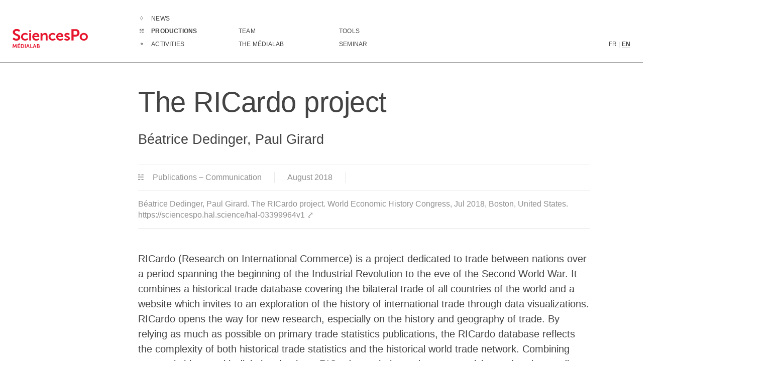

--- FILE ---
content_type: text/html
request_url: https://medialab.sciencespo.fr/en/productions/2018-08-the-ricardo-project-beatrice-dedinger-paul-girard/
body_size: 7431
content:
<!DOCTYPE html>
<html lang="en">
  <head>
    <meta charset="utf-8" />
    <meta http-equiv="x-ua-compatible" content="ie=edge" />
    <meta name="viewport" content="width=device-width, initial-scale=1, shrink-to-fit=no" />
    <title>The RICardo project. Béatrice Dedinger, Paul Girard (2018-08) | médialab Sciences Po</title>
    <meta name="author" content="Béatrice Dedinger,Paul Girard"/><meta name="description" content="&lt;p&gt;RICardo (Research on International Commerce) is a project dedicated to trade between nations over a period spanning the beginning of the Industrial Revolution to the eve of the Second World War. It combines a historical trade database covering the bilateral trade of all countries of the world and a website which invites to an exploration of the history of international trade through data visualizations. RICardo opens the way for new research, especially on the history and geography of trade. By relying as much as possible on primary trade statistics publications, the RICardo database reflects the complexity of both historical trade statistics and the historical world trade network. Combining economic history with digital technology, RICardo can help produce a new vision and understanding of the process of trade globalization over the nineteenth and mid-twentieth centuries.&lt;/p&gt;"/><meta name="citation_public_url" content="https://medialab.sciencespo.fr/en/productions"/><meta name="z:itemType" content="presentation"/><meta name="citation_title" content="The RICardo project"/><meta name="DC.format" scheme="DCTERMS.IMT" content="text/html"/><meta name="DC.Title" lang="en" content="The RICardo project"/><meta name="DC.date" content="2018-08"/><meta name="DC.language" content="en"/><meta name="DCTERMS.uri" lang="en" content="https://medialab.sciencespo.fr/en/productions"/><meta name="DCTERMS.description" lang="en" content="&lt;p&gt;RICardo (Research on International Commerce) is a project dedicated to trade between nations over a period spanning the beginning of the Industrial Revolution to the eve of the Second World War. It combines a historical trade database covering the bilateral trade of all countries of the world and a website which invites to an exploration of the history of international trade through data visualizations. RICardo opens the way for new research, especially on the history and geography of trade. By relying as much as possible on primary trade statistics publications, the RICardo database reflects the complexity of both historical trade statistics and the historical world trade network. Combining economic history with digital technology, RICardo can help produce a new vision and understanding of the process of trade globalization over the nineteenth and mid-twentieth centuries.&lt;/p&gt;"/><meta name="DCTERMS.issued" scheme="DCTERMS.W3CDTF" content="2018-08"/><meta name="DCTERMS.creator" content="Béatrice Dedinger"/><meta name="DCTERMS.creator" content="Paul Girard"/><meta name="DCTERMS.bibliographicCitation" content="Béatrice Dedinger, Paul Girard. The RICardo project. World Economic History Congress, Jul 2018, Boston, United States. https://sciencespo.hal.science/hal-03399964v1"/><meta name="twitter:card" content="summary_large_image"/><meta name="twitter:site" content="https://medialab.sciencespo.fr"/><meta name="twitter:title" content="The RICardo project. Béatrice Dedinger, Paul Girard (2018-08) | médialab Sciences Po"/><meta name="twitter:description" content="&lt;p&gt;RICardo (Research on International Commerce) is a project dedicated to trade between nations over a period spanning the beginning of the Industrial Revolution to the eve of the Second World War. It combines a historical trade database covering the bilateral trade of all countries of the world and a website which invites to an exploration of the history of international trade through data visualizations. RICardo opens the way for new research, especially on the history and geography of trade. By relying as much as possible on primary trade statistics publications, the RICardo database reflects the complexity of both historical trade statistics and the historical world trade network. Combining economic history with digital technology, RICardo can help produce a new vision and understanding of the process of trade globalization over the nineteenth and mid-twentieth centuries.&lt;/p&gt;"/><meta name="twitter:creator" content="@medialab_scpo"/><meta name="twitter:image" content="https://medialab.sciencespo.fr/img/cover-twitter.png"/><meta itemprop="name" content="The RICardo project. Béatrice Dedinger, Paul Girard (2018-08) | médialab Sciences Po"/><meta itemprop="description" content="&lt;p&gt;RICardo (Research on International Commerce) is a project dedicated to trade between nations over a period spanning the beginning of the Industrial Revolution to the eve of the Second World War. It combines a historical trade database covering the bilateral trade of all countries of the world and a website which invites to an exploration of the history of international trade through data visualizations. RICardo opens the way for new research, especially on the history and geography of trade. By relying as much as possible on primary trade statistics publications, the RICardo database reflects the complexity of both historical trade statistics and the historical world trade network. Combining economic history with digital technology, RICardo can help produce a new vision and understanding of the process of trade globalization over the nineteenth and mid-twentieth centuries.&lt;/p&gt;"/><meta itemprop="image" content="https://medialab.sciencespo.fr/img/cover-twitter.png"/><meta property="og:title" content="The RICardo project. Béatrice Dedinger, Paul Girard (2018-08) | médialab Sciences Po"/><meta property="og:site_name" content="médialab Sciences Po"/><meta property="og:url" content="https://medialab.sciencespo.fr/en/productions"/><meta property="og:description" content="&lt;p&gt;RICardo (Research on International Commerce) is a project dedicated to trade between nations over a period spanning the beginning of the Industrial Revolution to the eve of the Second World War. It combines a historical trade database covering the bilateral trade of all countries of the world and a website which invites to an exploration of the history of international trade through data visualizations. RICardo opens the way for new research, especially on the history and geography of trade. By relying as much as possible on primary trade statistics publications, the RICardo database reflects the complexity of both historical trade statistics and the historical world trade network. Combining economic history with digital technology, RICardo can help produce a new vision and understanding of the process of trade globalization over the nineteenth and mid-twentieth centuries.&lt;/p&gt;"/><meta property="og:locale" content="en_US"/><meta property="og:image" content="https://medialab.sciencespo.fr/img/cover-twitter.png"/><meta property="og:image:url" content="https://medialab.sciencespo.fr/img/cover-twitter.png"/><meta property="og:image:secure_url" content="https://medialab.sciencespo.fr/img/cover-twitter.png"/><meta property="og:image:type" content="image/png"/><meta property="og:image:alt" content="médialab website image"/><meta property="og:image:width" content="2000"/><meta property="og:width" content="2000"/><meta property="og:image:height" content="1000"/><meta property="og:height" content="1000"/><meta property="og:type" content="website"/>
    <link rel="apple-touch-icon" sizes="57x57" href="/apple-icon-57x57.png">
    <link rel="apple-touch-icon" sizes="60x60" href="/apple-icon-60x60.png">
    <link rel="apple-touch-icon" sizes="72x72" href="/apple-icon-72x72.png">
    <link rel="apple-touch-icon" sizes="76x76" href="/apple-icon-76x76.png">
    <link rel="apple-touch-icon" sizes="114x114" href="/apple-icon-114x114.png">
    <link rel="apple-touch-icon" sizes="120x120" href="/apple-icon-120x120.png">
    <link rel="apple-touch-icon" sizes="144x144" href="/apple-icon-144x144.png">
    <link rel="apple-touch-icon" sizes="152x152" href="/apple-icon-152x152.png">
    <link rel="apple-touch-icon" sizes="180x180" href="/apple-icon-180x180.png">
    <link rel="icon" type="image/png" sizes="192x192"  href="/android-icon-192x192.png">
    <link rel="icon" type="image/png" sizes="32x32" href="/favicon-32x32.png">
    <link rel="icon" type="image/png" sizes="96x96" href="/favicon-96x96.png">
    <link rel="icon" type="image/png" sizes="16x16" href="/favicon-16x16.png">
    <link rel="manifest" href="/manifest.json">
    <meta name="msapplication-TileColor" content="#ffffff">
    <meta name="msapplication-TileImage" content="/ms-icon-144x144.png">
    <meta name="theme-color" content="#ffffff">
    <link rel="schema.DC" href="http://purl.org/dc/elements/1.1/"/><link rel="schema.DCTERMS" href="http://purl.org/dc/terms/"/>
    <link rel="alternate" type="application/rss+xml" title="Actualités du médialab Sciences Po" href="/actualites.feed.xml">
<link rel="alternate" type="application/rss+xml" title="News from médialab SciencesPo" href="/news.feed.xml">
<link rel="alternate" type="application/rss+xml" title="Programme du séminaire médialab Sciences Po" href="/seminaire.feed.xml">
<link rel="alternate" type="application/rss+xml" title="Program of the médialab SciencesPo's seminar" href="/seminar.feed.xml">
<link rel="alternate" type="application/rss+xml" title="Nouvelles productions du médialab Sciences Po" href="/productions-fr.feed.xml">
<link rel="alternate" type="application/rss+xml" title="New productions from médialab Sciences Po" href="/productions-en.feed.xml">
<link rel="alternate" type="application/rss+xml" title="Toutes les mises à jour du médialab Sciences Po" href="/all-updates-fr.feed.xml">
<link rel="alternate" type="application/rss+xml" title="All updates from médialab Sciences Po" href="/all-updates-en.feed.xml">
<link rel="alternate" type="application/rss+xml" title="Toutes les mises à jour du médialab Sciences Po" href="/feed">
    <link href="/font/Bel2/bel2.css" rel="stylesheet">
    <link href="/font/Symbol/symbol.css" rel="stylesheet">
    <link href="/medialab.css" rel="stylesheet">
    
  <!-- Matomo -->
  <script type="text/javascript">
    var _paq = window._paq = window._paq || [];
    /* tracker methods like "setCustomDimension" should be called before "trackPageView" */
    _paq.push(['setDoNotTrack', true]);
    _paq.push(['disableCookies']);
    _paq.push(['trackPageView']);
    _paq.push(['enableLinkTracking']);
    (function() {
      var u='//ws.sciences-po.fr/';
      _paq.push(['setTrackerUrl', u+'matomo.php']);
      _paq.push(['setSiteId', '13']);
      var d=document, g=d.createElement('script'), s=d.getElementsByTagName('script')[0];
      g.type='text/javascript'; g.async=true; g.src=u+'matomo.js'; s.parentNode.insertBefore(g,s);
    })();
  </script>
  <noscript><p><img src="//ws.sciences-po.fr/matomo.php?idsite=13&amp;rec=1" style="border:0;" alt="" /></p></noscript>
  <!-- End Matomo Code -->

  </head>
  <body>
    <div itemscope="" itemType="https://schema.org/Organization" class="page-production body-page"><link itemProp="url" href="https://medialab.sciencespo.fr"/><div itemProp="logo" style="display:none">https://medialab.sciencespo.fr/img/cover-fb.png</div><header id="topbar" role="banner" aria-label="Website global navigation"><input type="checkbox" id="toggle-menu" name="toggle-menu" value="visible" hidden=""/><label for="toggle-menu"><span class="span-nochecked" aria-label="Open the main menu"><svg version="1.1" id="icon-menu" xmlns="http://www.w3.org/2000/svg" xmlns:xlink="http://www.w3.org/1999/xlink" x="0px" y="0px" viewBox="0 0 56 56" style="enable-background:new 0 0 56 56" xml:space="preserve"><g><path d="M40,16H16c-0.553,0-1,0.448-1,1s0.447,1,1,1h24c0.553,0,1-0.448,1-1S40.553,16,40,16z"></path><path d="M40,27H16c-0.553,0-1,0.448-1,1s0.447,1,1,1h24c0.553,0,1-0.448,1-1S40.553,27,40,27z"></path><path d="M40,38H16c-0.553,0-1,0.448-1,1s0.447,1,1,1h24c0.553,0,1-0.448,1-1S40.553,38,40,38z"></path></g></svg></span><span class="span-checked" aria-label="Close the main menu"><svg version="1.1" id="close-icon" xmlns="http://www.w3.org/2000/svg" xmlns:xlink="http://www.w3.org/1999/xlink" x="0px" y="0px" viewBox="0 0 52 52" style="enable-background:new 0 0 52 52" xml:space="preserve"><g><path d="M35.707,16.293c-0.391-0.391-1.023-0.391-1.414,0L26,24.586l-8.293-8.293c-0.391-0.391-1.023-0.391-1.414,0 s-0.391,1.023,0,1.414L24.586,26l-8.293,8.293c-0.391,0.391-0.391,1.023,0,1.414C16.488,35.902,16.744,36,17,36 s0.512-0.098,0.707-0.293L26,27.414l8.293,8.293C34.488,35.902,34.744,36,35,36s0.512-0.098,0.707-0.293 c0.391-0.391,0.391-1.023,0-1.414L27.414,26l8.293-8.293C36.098,17.316,36.098,16.684,35.707,16.293z"></path></g></svg></span></label><div id="topbar-content"><div id="logo-medialab"><a class="active" href="/en" id="back_button"><svg version="1.1" id="medialab-logo-svg" xmlns="http://www.w3.org/2000/svg" xmlns:xlink="http://www.w3.org/1999/xlink" x="0px" y="0px" viewBox="0 0 283.5 72.6" style="enable-background:new 0 0 283.5 72.6" xml:space="preserve" aria-hidden="true"><title>Sciences Po | médialab</title><desc>Logo of Sciences Po médialab</desc><g><path class="st0" d="M4.2,32.7c0,0,4.7,4.5,10.7,4.5c3.3,0,6.2-1.7,6.2-5.2c0-7.7-20.3-6.4-20.3-19.6C0.9,5.3,7.1,0,15.3,0 c8.5,0,12.8,4.6,12.8,4.6L24.8,11c0,0-4.1-3.8-9.5-3.8c-3.6,0-6.5,2.1-6.5,5.1C8.8,20,29,18.1,29,31.9c0,6.8-5.2,12.6-14.2,12.6 C5.3,44.5,0,38.6,0,38.6L4.2,32.7z"></path><path class="st0" d="M47.1,15.2c7.3,0,10.7,4.1,10.7,4.1l-3.1,4.7c0,0-2.9-3-7.3-3c-5.1,0-8.5,3.9-8.5,8.6c0,4.7,3.4,8.7,8.7,8.7 c4.7,0,8.2-3.5,8.2-3.5l2.7,4.9c0,0-4,4.5-11.5,4.5c-9.2,0-15.1-6.5-15.1-14.6C32,21.9,37.9,15.2,47.1,15.2"></path><path class="st0" d="M62.6,5h6.9v6.2h-6.9V5z M62.6,15.9h6.9v27.8h-6.9V15.9z"></path><path class="st0" d="M88.3,15.2c8,0,12.3,5.8,12.3,13.2c0,0.8-0.2,2.7-0.2,2.7H81.3c0.4,4.9,4.2,7.4,8.4,7.4c4.5,0,8-3.1,8-3.1 l2.7,5c0,0-4.3,4-11.2,4c-9.2,0-15-6.7-15-14.6C74.2,21.2,80,15.2,88.3,15.2 M93.7,26.4c-0.1-3.8-2.5-5.8-5.5-5.8 c-3.5,0-6,2.2-6.7,5.8H93.7z"></path><path class="st0" d="M105.3,15.9h6.7v3.2c0,1-0.1,1.9-0.1,1.9h0.1c1.2-2.3,4.3-5.8,9.9-5.8c6.2,0,9.7,3.2,9.7,10.6v17.9h-6.9V27.2 c0-3.4-0.9-5.7-4.4-5.7c-3.7,0-6.4,2.3-7.5,5.7c-0.4,1.1-0.5,2.4-0.5,3.7v12.8h-6.9L105.3,15.9L105.3,15.9z"></path><path class="st0" d="M150.8,15.2c7.3,0,10.7,4.1,10.7,4.1l-3.1,4.7c0,0-2.9-3-7.3-3c-5.1,0-8.5,3.9-8.5,8.6c0,4.7,3.4,8.7,8.7,8.7 c4.7,0,8.2-3.5,8.2-3.5l2.7,4.9c0,0-4,4.5-11.5,4.5c-9.2,0-15.1-6.5-15.1-14.6C135.6,21.9,141.5,15.2,150.8,15.2"></path><path class="st0" d="M178.5,15.2c8,0,12.3,5.8,12.3,13.2c0,0.8-0.2,2.7-0.2,2.7h-19.2c0.4,4.9,4.2,7.4,8.4,7.4c4.5,0,8-3.1,8-3.1 l2.7,5c0,0-4.3,4-11.2,4c-9.2,0-15-6.7-15-14.6C164.4,21.2,170.2,15.2,178.5,15.2 M183.8,26.4c-0.1-3.8-2.5-5.8-5.5-5.8 c-3.5,0-6,2.2-6.7,5.8H183.8z"></path><path class="st0" d="M197.4,35.4c0,0,3.1,3.1,7.6,3.1c2,0,3.7-0.9,3.7-2.5c0-4.1-13.5-3.6-13.5-12.6c0-5.2,4.6-8.2,10.6-8.2 c6.3,0,9.3,3.2,9.3,3.2l-2.6,5.1c0,0-2.6-2.4-6.8-2.4c-1.8,0-3.5,0.8-3.5,2.5c0,3.9,13.5,3.4,13.5,12.4c0,4.6-4,8.4-10.6,8.4 c-6.9,0-10.8-4.1-10.8-4.1L197.4,35.4z"></path><path class="st0" d="M221.8,0.7h16.6c8.1,0,13.7,5.6,13.7,14s-5.6,14.2-13.7,14.2h-8.8v14.8h-7.8V0.7z M236.9,22.1 c4.5,0,7.2-2.9,7.2-7.4c0-4.4-2.7-7.3-7.1-7.3h-7.4v14.7H236.9z"></path><path class="st0" d="M268.1,15.2c8.5,0,15.3,6.1,15.3,14.6c0,8.6-6.8,14.6-15.3,14.6c-8.5,0-15.3-6-15.3-14.6 C252.8,21.3,259.7,15.2,268.1,15.2 M268.2,38.5c4.5,0,8.2-3.5,8.2-8.7c0-5.1-3.8-8.7-8.2-8.7c-4.5,0-8.3,3.5-8.3,8.7 C259.9,35,263.6,38.5,268.2,38.5"></path><path class="st0" d="M1.3,57.7h2.9L7.1,65c0.3,0.9,0.8,2.2,0.8,2.2h0c0,0,0.4-1.3,0.7-2.2l2.9-7.4h2.9l1.2,14.9h-2.7l-0.6-8.3 c-0.1-1,0-2.3,0-2.3h0c0,0-0.4,1.4-0.8,2.3L9,70H6.7l-2.4-5.8c-0.4-0.9-0.8-2.3-0.8-2.3h0c0,0,0,1.3,0,2.3l-0.6,8.3H0L1.3,57.7z"></path><path class="st0" d="M18.9,57.7h8.9V60h-6.2v3.9h5v2.3h-5v4h6.6v2.3h-9.3C18.9,72.6,18.9,57.7,18.9,57.7z M24.1,53.8h2.8l-2.2,2.9 h-2.1L24.1,53.8z"></path><path class="st0" d="M31,57.7h5.1c4.6,0,7.6,2.7,7.6,7.4c0,4.7-3,7.5-7.6,7.5H31V57.7z M36,70.3c3,0,5-1.8,5-5.1c0-3.3-2-5.1-5-5.1 h-2.2v10.2L36,70.3L36,70.3z"></path><rect x="46.5" y="57.7" class="st0" width="2.7" height="14.9"></rect><path class="st0" d="M60.4,68.8h-5.2l-1.3,3.8h-2.8l5.2-14.9h2.8l5.2,14.9h-2.8L60.4,68.8z M57.8,60.3c0,0-0.3,1.5-0.6,2.3l-1.3,4 h3.9l-1.3-4C58.2,61.7,57.9,60.3,57.8,60.3L57.8,60.3z"></path><polygon class="st0" points="66.4,57.7 69.1,57.7 69.1,70.3 75.6,70.3 75.6,72.6 66.4,72.6 	"></polygon><path class="st0" d="M85.6,68.8h-5.2l-1.3,3.8h-2.8l5.2-14.9h2.8l5.2,14.9h-2.8L85.6,68.8z M83,60.3c0,0-0.3,1.5-0.6,2.3l-1.3,4 h3.9l-1.3-4C83.3,61.7,83,60.3,83,60.3L83,60.3z"></path><path class="st0" d="M91.6,57.7h5.3c2.7,0,4.6,1.4,4.6,3.8c0,1.4-0.7,2.6-1.8,3.2v0c1.6,0.5,2.4,2,2.4,3.5c0,3-2.4,4.3-5.1,4.3 h-5.4L91.6,57.7L91.6,57.7z M96.9,63.8c1.2,0,1.8-0.8,1.8-1.9S98.1,60,96.9,60h-2.6v3.8H96.9z M97.2,70.3c1.4,0,2.2-0.9,2.2-2.2 c0-1.2-0.8-2.1-2.2-2.1h-2.9v4.3H97.2z"></path></g></svg><span itemProp="name" style="display:none">médialab Sciences Po</span></a></div><nav id="nav-option" role="navigation" aria-owns="langue back_button fr-to-en en-to-fr"><ul id="nav-objet"><li data-type="actualite"><a href="/en/news" aria-label="Go to the complete list of news">News</a></li><li data-type="production"><a class="active" href="/en/productions" aria-label="Go to the complete list of productions">Productions</a></li><li data-type="activite"><a href="/en/activities" aria-label="Go to the complete list of activities">Activities</a></li></ul><ul id="nav-institution"><li><a href="/en/people" aria-label="Discover médialab members">Team</a></li><li><a href="/en/about" aria-label="Go to médialab presentation page">The médialab</a></li></ul><ul id="nav-archive"><li><a href="/en/tools" aria-label="Go to a listing of digital tools created or used by médialab">Tools</a></li><li><a href="/en/activities/seminaire-du-medialab" aria-label="Join us for our seminar">Seminar</a></li></ul></nav><div id="langue" class="menu langue" aria-label="Language selection"><p><a href="/productions/2018-08-the-ricardo-project-beatrice-dedinger-paul-girard" aria-label="French version content">FR</a><span> | </span><a class="active" href="/en/productions/2018-08-the-ricardo-project-beatrice-dedinger-paul-girard" aria-label="English version content">EN</a></p></div></div><div class="print"><p itemProp="url">medialab.sciencespo.fr</p></div></header><main id="main-objet" itemscope="" itemType="https://schema.org/CreativeWork" role="main" aria-label="Page content"><ol style="display:none" itemscope="" itemType="https://schema.org/BreadcrumbList"><li itemProp="itemListElement" itemscope="" itemType="https://schema.org/ListItem"><a itemType="https://schema.org/Organization" itemProp="item" href="https://medialab.sciencespo.fr"><span itemProp="name">médialab Sciences Po</span></a><meta itemProp="position" content="1"/></li><li itemProp="itemListElement" itemscope="" itemType="https://schema.org/ListItem"><a itemType="https://schema.org/Thing" href="https://medialab.sciencespo.fr/en/productions" itemProp="item"><span itemProp="name">Productions</span></a><meta itemProp="position" content="2"/></li><li itemProp="itemListElement" itemscope="" itemType="https://schema.org/ListItem"><a itemType="https://schema.org/Thing" href="https://medialab.sciencespo.fr/en/productions/2018-08-the-ricardo-project-beatrice-dedinger-paul-girard" itemProp="item"><span itemProp="name">The RICardo project</span></a><meta itemProp="position" content="3"/></li></ol><header id="titre-sticky" aria-hidden="true"><div id="container-titre-sticky"><div id="logo-sticky"><a href="/en"><svg version="1.1" id="medialab-logo-svg" xmlns="http://www.w3.org/2000/svg" xmlns:xlink="http://www.w3.org/1999/xlink" x="0px" y="0px" viewBox="0 0 283.5 72.6" style="enable-background:new 0 0 283.5 72.6" xml:space="preserve" aria-hidden="true"><title>Sciences Po | médialab</title><desc>Logo of Sciences Po médialab</desc><g><path class="st0" d="M4.2,32.7c0,0,4.7,4.5,10.7,4.5c3.3,0,6.2-1.7,6.2-5.2c0-7.7-20.3-6.4-20.3-19.6C0.9,5.3,7.1,0,15.3,0 c8.5,0,12.8,4.6,12.8,4.6L24.8,11c0,0-4.1-3.8-9.5-3.8c-3.6,0-6.5,2.1-6.5,5.1C8.8,20,29,18.1,29,31.9c0,6.8-5.2,12.6-14.2,12.6 C5.3,44.5,0,38.6,0,38.6L4.2,32.7z"></path><path class="st0" d="M47.1,15.2c7.3,0,10.7,4.1,10.7,4.1l-3.1,4.7c0,0-2.9-3-7.3-3c-5.1,0-8.5,3.9-8.5,8.6c0,4.7,3.4,8.7,8.7,8.7 c4.7,0,8.2-3.5,8.2-3.5l2.7,4.9c0,0-4,4.5-11.5,4.5c-9.2,0-15.1-6.5-15.1-14.6C32,21.9,37.9,15.2,47.1,15.2"></path><path class="st0" d="M62.6,5h6.9v6.2h-6.9V5z M62.6,15.9h6.9v27.8h-6.9V15.9z"></path><path class="st0" d="M88.3,15.2c8,0,12.3,5.8,12.3,13.2c0,0.8-0.2,2.7-0.2,2.7H81.3c0.4,4.9,4.2,7.4,8.4,7.4c4.5,0,8-3.1,8-3.1 l2.7,5c0,0-4.3,4-11.2,4c-9.2,0-15-6.7-15-14.6C74.2,21.2,80,15.2,88.3,15.2 M93.7,26.4c-0.1-3.8-2.5-5.8-5.5-5.8 c-3.5,0-6,2.2-6.7,5.8H93.7z"></path><path class="st0" d="M105.3,15.9h6.7v3.2c0,1-0.1,1.9-0.1,1.9h0.1c1.2-2.3,4.3-5.8,9.9-5.8c6.2,0,9.7,3.2,9.7,10.6v17.9h-6.9V27.2 c0-3.4-0.9-5.7-4.4-5.7c-3.7,0-6.4,2.3-7.5,5.7c-0.4,1.1-0.5,2.4-0.5,3.7v12.8h-6.9L105.3,15.9L105.3,15.9z"></path><path class="st0" d="M150.8,15.2c7.3,0,10.7,4.1,10.7,4.1l-3.1,4.7c0,0-2.9-3-7.3-3c-5.1,0-8.5,3.9-8.5,8.6c0,4.7,3.4,8.7,8.7,8.7 c4.7,0,8.2-3.5,8.2-3.5l2.7,4.9c0,0-4,4.5-11.5,4.5c-9.2,0-15.1-6.5-15.1-14.6C135.6,21.9,141.5,15.2,150.8,15.2"></path><path class="st0" d="M178.5,15.2c8,0,12.3,5.8,12.3,13.2c0,0.8-0.2,2.7-0.2,2.7h-19.2c0.4,4.9,4.2,7.4,8.4,7.4c4.5,0,8-3.1,8-3.1 l2.7,5c0,0-4.3,4-11.2,4c-9.2,0-15-6.7-15-14.6C164.4,21.2,170.2,15.2,178.5,15.2 M183.8,26.4c-0.1-3.8-2.5-5.8-5.5-5.8 c-3.5,0-6,2.2-6.7,5.8H183.8z"></path><path class="st0" d="M197.4,35.4c0,0,3.1,3.1,7.6,3.1c2,0,3.7-0.9,3.7-2.5c0-4.1-13.5-3.6-13.5-12.6c0-5.2,4.6-8.2,10.6-8.2 c6.3,0,9.3,3.2,9.3,3.2l-2.6,5.1c0,0-2.6-2.4-6.8-2.4c-1.8,0-3.5,0.8-3.5,2.5c0,3.9,13.5,3.4,13.5,12.4c0,4.6-4,8.4-10.6,8.4 c-6.9,0-10.8-4.1-10.8-4.1L197.4,35.4z"></path><path class="st0" d="M221.8,0.7h16.6c8.1,0,13.7,5.6,13.7,14s-5.6,14.2-13.7,14.2h-8.8v14.8h-7.8V0.7z M236.9,22.1 c4.5,0,7.2-2.9,7.2-7.4c0-4.4-2.7-7.3-7.1-7.3h-7.4v14.7H236.9z"></path><path class="st0" d="M268.1,15.2c8.5,0,15.3,6.1,15.3,14.6c0,8.6-6.8,14.6-15.3,14.6c-8.5,0-15.3-6-15.3-14.6 C252.8,21.3,259.7,15.2,268.1,15.2 M268.2,38.5c4.5,0,8.2-3.5,8.2-8.7c0-5.1-3.8-8.7-8.2-8.7c-4.5,0-8.3,3.5-8.3,8.7 C259.9,35,263.6,38.5,268.2,38.5"></path><path class="st0" d="M1.3,57.7h2.9L7.1,65c0.3,0.9,0.8,2.2,0.8,2.2h0c0,0,0.4-1.3,0.7-2.2l2.9-7.4h2.9l1.2,14.9h-2.7l-0.6-8.3 c-0.1-1,0-2.3,0-2.3h0c0,0-0.4,1.4-0.8,2.3L9,70H6.7l-2.4-5.8c-0.4-0.9-0.8-2.3-0.8-2.3h0c0,0,0,1.3,0,2.3l-0.6,8.3H0L1.3,57.7z"></path><path class="st0" d="M18.9,57.7h8.9V60h-6.2v3.9h5v2.3h-5v4h6.6v2.3h-9.3C18.9,72.6,18.9,57.7,18.9,57.7z M24.1,53.8h2.8l-2.2,2.9 h-2.1L24.1,53.8z"></path><path class="st0" d="M31,57.7h5.1c4.6,0,7.6,2.7,7.6,7.4c0,4.7-3,7.5-7.6,7.5H31V57.7z M36,70.3c3,0,5-1.8,5-5.1c0-3.3-2-5.1-5-5.1 h-2.2v10.2L36,70.3L36,70.3z"></path><rect x="46.5" y="57.7" class="st0" width="2.7" height="14.9"></rect><path class="st0" d="M60.4,68.8h-5.2l-1.3,3.8h-2.8l5.2-14.9h2.8l5.2,14.9h-2.8L60.4,68.8z M57.8,60.3c0,0-0.3,1.5-0.6,2.3l-1.3,4 h3.9l-1.3-4C58.2,61.7,57.9,60.3,57.8,60.3L57.8,60.3z"></path><polygon class="st0" points="66.4,57.7 69.1,57.7 69.1,70.3 75.6,70.3 75.6,72.6 66.4,72.6 	"></polygon><path class="st0" d="M85.6,68.8h-5.2l-1.3,3.8h-2.8l5.2-14.9h2.8l5.2,14.9h-2.8L85.6,68.8z M83,60.3c0,0-0.3,1.5-0.6,2.3l-1.3,4 h3.9l-1.3-4C83.3,61.7,83,60.3,83,60.3L83,60.3z"></path><path class="st0" d="M91.6,57.7h5.3c2.7,0,4.6,1.4,4.6,3.8c0,1.4-0.7,2.6-1.8,3.2v0c1.6,0.5,2.4,2,2.4,3.5c0,3-2.4,4.3-5.1,4.3 h-5.4L91.6,57.7L91.6,57.7z M96.9,63.8c1.2,0,1.8-0.8,1.8-1.9S98.1,60,96.9,60h-2.6v3.8H96.9z M97.2,70.3c1.4,0,2.2-0.9,2.2-2.2 c0-1.2-0.8-2.1-2.2-2.1h-2.9v4.3H97.2z"></path></g></svg></a></div><p><a href="/en/productions"><span data-icon="production">Productions</span></a><span itemProp="name" class="title"><a href="#topbar">The RICardo project</a></span></p></div></header><div id="img-article"><div class="activator"></div></div><article id="article-contenu"><div class="block-lang en" lang="en"><hgroup><h1 itemProp="name" data-level-1="title">The RICardo project</h1><h2 data-level-2="authors"><span>Béatrice Dedinger, Paul Girard</span></h2></hgroup><div class="details"><p class="type-objet"><span data-icon="production"></span> Publications – Communication</p><p class="date-news" aria-label="date"><time itemProp="datePublished" dateTime="2018-08-1"><span></span><span class="startDate"><span class="month-name">August </span><span class="year">2018</span></span></time></p><p itemProp="description" class="p-ref"><a itemProp="url" href="https://sciencespo.hal.science/hal-03399964v1" target="_blank" rel="noopener noreferrer"><span><span><span>Béatrice Dedinger, Paul Girard. The RICardo project. World Economic History Congress, Jul 2018, Boston, United States. https://sciencespo.hal.science/hal-03399964v1</span> ⤤</span></span></a></p></div><div class="html-fallback article-contenu" itemProp="headline"><div><p>RICardo (Research on International Commerce) is a project dedicated to trade between nations over a period spanning the beginning of the Industrial Revolution to the eve of the Second World War. It combines a historical trade database covering the bilateral trade of all countries of the world and a website which invites to an exploration of the history of international trade through data visualizations. RICardo opens the way for new research, especially on the history and geography of trade. By relying as much as possible on primary trade statistics publications, the RICardo database reflects the complexity of both historical trade statistics and the historical world trade network. Combining economic history with digital technology, RICardo can help produce a new vision and understanding of the process of trade globalization over the nineteenth and mid-twentieth centuries.</p></div></div></div></article><aside id="all-aside"><aside class="container personnes-associees-block" id="people" role="complementary" aria-label="Team"><h1><span data-icon="people"></span>Team</h1><div class="contenu"><ul class="liste_personne"><li itemProp="author" itemscope="" itemType="https://schema.org/Person" data-type="people"><a href="/en/people/paul-girard"><figure><img itemProp="image" src="/static/IMG_4832_7cac647b-8ea7-4662-a797-a783dc8dd6f2.cover.jpg" alt="Paul Girard profile picture"/></figure><div class="description"><hgroup><h1><span itemProp="givenName">Paul</span> <span itemProp="familyName">Girard</span></h1></hgroup><div class="details"><p class="role" data-level-2="role" data-type="role">Technical Director - Research Engineer</p></div></div></a></li></ul></div></aside><aside class="container elements-associes-block" id="activities" role="complementary" aria-label="Activities"><h1><span data-icon="activite"></span> Activities </h1><div class="contenu"><ul class="liste_objet"><li itemProp="memberOf" itemscope="" itemType="https://schema.org/ResearchProject" data-type="activite" class="item"><a href="/en/activities/ricardo"><div class="bandeau"><p class="type-activity" data-icon="activite">Research</p><p class="title" data-level-2="title" itemProp="name">RICardo</p></div><hgroup><h1 data-level-1="baseline" itemProp="description"><span>Trade globalization and regional effects: which interactions?</span></h1></hgroup></a></li></ul></div></aside></aside></main><footer role="contentinfo" aria-label="Footer"><div id="container-footer"><div class="logo"></div><div class="mentions"><p aria-label="médialab&#x27;s adress">médialab Sciences Po<br/>27 rue St Guillaume, Paris VII</p><p><a href="/en/legal" aria-label="Link to legal notice">Mentions legales</a></p></div><ul class="contact"><li><a itemProp="email" href="mailto:medialab@sciencespo.fr" aria-label="Write to médialab" target="_blank" rel="noopener noreferrer">Email</a></li><li><a itemProp="sameAs" href="https://mastodon.social/@medialab_scpo" aria-label="Link to médialab&#x27;s Mastodon" target="_blank" rel="noopener noreferrer">Mastodon</a></li><li><a itemProp="sameAs" href="https://bsky.app/profile/medialab-scpo.bsky.social" aria-label="Link to médialab&#x27;s Bluesky" target="_blank" rel="noopener noreferrer">Bluesky</a></li><li><a itemProp="sameAs" href="https://github.com/medialab" aria-label="Link to médialab&#x27;s Github" target="_blank" rel="noopener noreferrer">Github</a></li><li><a itemProp="sameAs" href="/feed" aria-label="RSS" target="_blank" rel="noopener noreferrer">RSS</a></li></ul><div class="internal-search-container"><div id="internal-search"><input type="search" id="internal-search-input" name="q" arial-label="Search through page content" placeholder="Search"/><label for="internal-search-input"><svg id="search-svg" data-name="search" xmlns="http://www.w3.org/2000/svg" viewBox="0 0 60 60"><title>Search</title><path d="M38.34,0A21.64,21.64,0,0,0,21.29,35a10.7,10.7,0,0,1-1.5,1.67l-1.64,1.63-1.07-1.07L16,36.13l-8,8-8,8,4,4L7.88,60l8-8,8-8-1.08-1.08-1.08-1.08,1.64-1.63A9.69,9.69,0,0,1,25,38.72,21.65,21.65,0,1,0,38.34,0Zm0,37.84A16.19,16.19,0,1,1,54.52,21.66,16.2,16.2,0,0,1,38.34,37.84Z"></path></svg></label></div><div class="closed-placeholder">Search the website</div></div><div class="mentions"><p><small>design par <a href="http://julie-blanc.fr/" target="_blank" rel="noopener noreferrer">Julie Blanc</a> et <a href="http://benjmng.eu/" target="_blank" rel="noopener noreferrer">Benjamin Gremillon</a><br/>développement par <a href="https://github.com/medialab/website/graphs/contributors" target="_blank" rel="noopener noreferrer">l&#x27;équipe du médialab</a></small></p></div></div></footer></div>
    <script>
      document.dispatchEvent(new Event('ZoteroItemUpdated', {
        bubbles: true,
        cancelable: true
      }));
      
    </script>
    <script src="/js/internal-search.js"></script>
<script src="/js/cookie-buster.js"></script>
  </body>
</html>

--- FILE ---
content_type: text/css
request_url: https://medialab.sciencespo.fr/font/Bel2/bel2.css
body_size: 907
content:
@font-face{
	font-family:'Bel';
    src: url('bel2.eot');
    src: url('bel2.eot?#iefix') format('embedded-opentype'),
         url('bel2.woff2') format('woff2'),
         url('bel2.woff') format('woff'),
         url('bel2.ttf') format('truetype');
	font-weight:normal;
	font-style:normal;
}

/* For large Image */
@font-face{
	font-family:'Bel';
    src: url('bel2-bold.eot');
    src: url('bel2-bold.eot?#iefix') format('embedded-opentype'),
         url('bel2-bold.woff2') format('woff2'),
         url('bel2-bold.woff') format('woff'),
         url('bel2-bold.ttf') format('truetype');
	font-weight:bold;
	font-style:normal;
}

/* For Extra Large Image */
@font-face {
    font-family: 'Bel';
    src: url('bel2-black.eot');
    src: url('bel2-black.eot?#iefix') format('embedded-opentype'),
         url('bel2-black.woff2') format('woff2'),
         url('bel2-black.woff') format('woff'),
         url('bel2-black.ttf') format('truetype');
    font-weight: 900;
    font-style: normal;

}

--- FILE ---
content_type: text/css
request_url: https://medialab.sciencespo.fr/medialab.css
body_size: 402288
content:
@charset "UTF-8";:root{color:#444}html{font-family:sans-serif;font-size:10px}::selection,::-moz-selection{background:#e6142d;color:white}/*! normalize.css v8.0.1 | MIT License | github.com/necolas/normalize.css */html{line-height:1.15;-webkit-text-size-adjust:100%}body{margin:0}main{display:block}h1{font-size:2em}hr{box-sizing:content-box;height:0;overflow:visible}pre{font-family:monospace,monospace;font-size:1em}a{background-color:transparent}abbr[title]{border-bottom:0;text-decoration:underline;text-decoration:underline dotted}b,strong{font-weight:bold}code,kbd,samp{font-family:monospace,monospace;font-size:1em}small{font-size:80%}sub,sup{font-size:75%;line-height:0;position:relative;vertical-align:baseline}sub{bottom:-0.25em}sup{top:-0.5em}img{border-style:none}button,input,optgroup,select,textarea{font-family:inherit;font-size:100%;line-height:1.15;margin:0}button,input{overflow:visible}button,select{text-transform:none}button,[type='button'],[type='reset'],[type='submit']{-webkit-appearance:button}button::-moz-focus-inner,[type='button']::-moz-focus-inner,[type='reset']::-moz-focus-inner,[type='submit']::-moz-focus-inner{border-style:none;padding:0}button:-moz-focusring,[type='button']:-moz-focusring,[type='reset']:-moz-focusring,[type='submit']:-moz-focusring{outline:1px dotted ButtonText}fieldset{padding:.35em .75em .625em}legend{box-sizing:border-box;color:inherit;display:table;max-width:100%;padding:0;white-space:normal}progress{vertical-align:baseline}textarea{overflow:auto}[type='checkbox'],[type='radio']{box-sizing:border-box;padding:0}[type='number']::-webkit-inner-spin-button,[type='number']::-webkit-outer-spin-button{height:auto}[type='search']{-webkit-appearance:textfield;outline-offset:-2px}[type='search']::-webkit-search-decoration{-webkit-appearance:none}::-webkit-file-upload-button{-webkit-appearance:button;font:inherit}details{display:block}summary{display:list-item}template{display:none}[hidden]{display:none}html{box-sizing:border-box;text-decoration-skip-ink:auto}body,html{max-width:100vw;top:0;left:0;margin:0;padding:0}*,*:before,*:after{margin:0;padding:0;position:relative;-moz-box-sizing:border-box;-webkit-box-sizing:border-box;box-sizing:border-box;scroll-behavior:smooth;-webkit-font-smoothing:antialiased;-moz-font-smoothing:antialiased;font-smoothing:antialiased;font-smooth:never;-moz-font-smooth:never}em{font-style:italic}button{border:0;outline:0}a{text-decoration:none;color:currentColor}a:hover{text-decoration:none}ul{list-style-type:none;list-style-position:inside}*:focus{outline:1px dotted black}html{overflow-x:hidden}body{overflow-x:visible}@media screen and (max-width:700px){body{background-color:white}}@media screen and (min-width:701px){body{background-color:white;top:0!important;max-width:100vw;width:100vw}}[data-type='news'] .type::before,[data-icon='news']::before,[data-type='actualite'] .type::before,[data-icon='actualite']::before,[data-type='actualités'] .type::before,[data-icon='actualités']::before{content:"◊ ";font-family:"Symbol",sans-serif}[data-type='production'] .type::before,[data-icon='production']::before,[data-type='productions'] .type::before,[data-icon='productions']::before{content:"☵ ";font-family:"Symbol",sans-serif}[data-type='activities'] .type::before,[data-icon='activities']::before,[data-type='activite'] .type::before,[data-icon='activite']::before{content:"⋇ ";font-family:"Symbol",sans-serif}[data-type='file'] .type::before,[data-icon='file']::before,[data-type='file'] .type::before,[data-icon='file']::before{content:"¤ ";font-family:"Symbol",sans-serif}[data-icon='people']::before{content:"= ";font-family:"Symbol",sans-serif}[data-type='git'] .type::before{content:"⊶ ";font-family:"Symbol",sans-serif}[data-icon='git']::before{content:"⊶ ";font-family:"Symbol",sans-serif}[data-type='tweet'] .type::before{content:"⟐ ";font-family:"Symbol",sans-serif}[data-icon='tweet']::before{content:"⟐ ";font-family:"Symbol",sans-serif}.GoTo::after{content:" ⤤";font-family:"Symbol",sans-serif}.between{font-family:"Symbol",sans-serif}.author span{white-space:nowrap}.author span:after{content:', '}.author span:last-of-type:after{content:''}.checkbox-medialab{display:-webkit-box;display:-moz-box;display:-ms-flexbox;display:-webkit-flex;display:flex;-webkit-box-align:center;-moz-box-align:center;-ms-flex-align:center;-webkit-align-items:center;align-items:center}.checkbox-medialab:before{content:'';margin-right:10px;display:inline-block;width:15px;height:15px;background:white;border:.5px solid #9e9d9d}@media screen and (min-width:701px){.checkbox-medialab:hover{font-weight:600!important;color:rgba(68,68,68,0.6);cursor:pointer}.checkbox-medialab:hover:before{border:5px solid rgba(68,68,68,0.6)!important}}input:checked+.checkbox-medialab{font-weight:600!important}input:checked+.checkbox-medialab:before{border:5px solid #444}input:checked+.checkbox-medialab:hover:before{border:5px solid rgba(68,68,68,0.6)!important}.more{font-size:13px;line-height:22.5px;font-weight:100;color:rgba(68,68,68,0.6);text-decoration:underline}.more:hover{color:#e6142d}pre{font-family:"Bel",courier,monospace}span.tip{display:none}.totip{text-decoration:underline;text-decoration-skip-ink:auto;cursor:help}*:hover>span.tip,.totip:hover>span.tip,span.tip:hover{display:block;position:absolute;z-index:999;max-width:15%;min-width:150px;top:100%;left:50%;-webkit-transform:translate3D(-50%,0,0);-ms-transform:translate3D(-50%,0,0);transform:translate3D(-50%,0,0);padding:.6rem .8rem;margin:.5rem 12.5px;background:#444;color:white;font-size:16px;line-height:22.5px;font-weight:100;text-decoration:none}.visually-hidden{position:absolute!important;border:0!important;height:1px!important;width:1px!important;padding:0!important;overflow:hidden!important;clip:rect(0,0,0,0)!important}.arrow polyline{fill:none;stroke:#444;stroke-linecap:round;stroke-miterlimit:10;stroke-width:1px}.opacity{color:lightgrey}.html-fallback-active{opacity:.5}#topbar input{display:none}#topbar label{position:fixed;top:15px;right:15px;z-index:100}#topbar label svg,#topbar label img{width:30px;fill:#e6142d}#topbar li[data-type='actualite']::before{content:"◊ ";font-family:"Symbol",sans-serif}#topbar li[data-type='production']::before{content:"☵ ";font-family:"Symbol",sans-serif}#topbar li[data-type='activite']::before{content:"⋇ ";font-family:"Symbol",sans-serif}#topbar a.active{font-weight:bold}@media screen and (max-width:700px){#topbar{position:fixed;width:100%;top:0;left:0;color:#444;font-size:20px;font-weight:300;line-height:30px;background-color:white;border-bottom:.5px solid #9e9d9d;z-index:99;height:71px}#topbar label span svg{width:37.5px;height:37.5px}#topbar-content{background-color:white;width:100%;height:70px;overflow:hidden;transition:height .5s}#topbar-content #logo-medialab{padding:15px;height:70px}#topbar-content #logo-medialab a{display:block;height:100%;padding:4px 0}#topbar-content #logo-medialab svg{height:30px;fill:#e6142d}#topbar-content #nav-option{border-top:.5px solid #9e9d9d}#topbar-content #nav-option ul{padding:0 15px}#topbar-content #nav-option ul li{padding-top:15px;padding-bottom:15px;border-bottom:.5px solid #ebebeb;padding-left:30px}#topbar-content #nav-option ul li::before{display:block;width:18.75px;position:absolute;left:0;text-align:center}#topbar-content #langue{padding-top:30px;padding-left:45px;margin-bottom:20vh;color:rgba(68,68,68,0.6)}#topbar label .span-nochecked{display:block}#topbar label .span-checked{display:none}#topbar input:checked+label .span-nochecked{display:none}#topbar input:checked+label .span-checked{display:block}#topbar input:checked ~ #topbar-content{height:100vh;overflow-y:scroll}}@media screen and (min-width:701px) and (max-width:1080px){#topbar #logo-medialab{width:225px}#topbar #logo-medialab svg,#topbar #logo-medialab img{width:125px;margin-right:75px}#topbar #topbar-content nav ul{width:162.5px}}@media screen and (min-width:1081px){#topbar #logo-medialab{width:275px}#topbar #logo-medialab svg,#topbar #logo-medialab img{width:150px;margin-right:100px}#topbar #topbar-content nav ul{width:200px}}@media screen and (min-width:701px){#topbar{padding:25px 25px;width:100vw;height:125px;left:0;top:0;color:#444;font-size:12px;line-height:22.5px;font-weight:100;text-transform:uppercase;letter-spacing:.2px;letter-spacing:.2px;background-color:white;z-index:999;border-bottom:.5px solid #9e9d9d}.page-production-list #topbar,.page-tool-list #topbar,.page-activity-list #topbar,.page-news-list #topbar,.page-people-list #topbar,.page-home #topbar,.page-about #topbar{position:fixed!important}#topbar label{display:none;cursor:pointer}#topbar-content{max-width:1600px;margin:0 auto;height:100%}#topbar-content #logo-medialab,#topbar-content #nav-option,#topbar-content #langue{display:inline-block;vertical-align:bottom}#topbar-content #langue{position:relative;top:-25px}@supports(display:flex){#topbar-content{display:-webkit-box;display:-moz-box;display:-ms-flexbox;display:-webkit-flex;display:flex;-webkit-box-pack:stretch;-moz-box-pack:stretch;-ms-flex-pack:stretch;-webkit-justify-content:stretch;justify-content:stretch}#topbar-content #langue{top:0}}#topbar-content #logo-medialab svg,#topbar-content #logo-medialab img{fill:#e6142d;top:70%;transform:translateY(-50%)}#topbar-content li::before{display:inline-block;text-align:center;width:15px;margin-right:11.25px}@supports(display:flex){#topbar-content #nav-option{display:-webkit-box;display:-moz-box;display:-ms-flexbox;display:-webkit-flex;display:flex;-webkit-box-align:end;-moz-box-align:end;-ms-flex-align:end;-webkit-align-items:flex-end;align-items:flex-end}}#topbar-content #nav-option ul{display:inline-block;vertical-align:bottom}#topbar-content #nav-option ul li{margin-top:3.75px}#topbar-content #nav-option ul:last-of-type{width:80px!important}#topbar-content #langue{width:100%}@supports(display:flex){#topbar-content #langue{-webkit-align-self:flex-end;-ms-flex-item-align:end;align-self:flex-end}}#topbar-content #langue p{width:100%;text-align:right}#topbar-content #langue p .active{border-bottom:.5px solid #9e9d9d}#topbar-content #langue p a:hover.active{border-color:#e6142d}}footer .contact,footer .mentions{color:rgba(68,68,68,0.6)}footer .contact a:hover,footer .mentions a:hover{color:#e6142d}footer .mentions a{padding-top:15px;text-decoration:underline;text-decoration-skip-ink:auto;text-decoration-color:currentColor;text-decoration-style:dotted}footer .contact li{display:inline-block}footer .contact li:not(:last-of-type):after{content:'/';padding:0 25px}footer .internal-search-container{padding-top:15px;color:rgba(68,68,68,0.6);display:flex;flex-flow:row nowrap;align-items:center}footer .internal-search-container input{font-family:inherit;color:rgba(68,68,68,0.6);max-width:100%;font-weight:inherit}footer .internal-search-container #internal-search{border-bottom:0}footer .internal-search-container .closed-placeholder,footer .internal-search-container #search-svg{cursor:pointer}@media screen and (min-width:701px){footer{height:287.5px;width:100vw;background:white;left:0;padding:0 25px;border-top:.5px solid #9e9d9d;z-index:99;font-size:16px;line-height:22.5px;font-weight:100}footer #container-footer{max-width:1650px;margin:0 auto}footer .mentions{margin-top:30px;margin-bottom:15px}}@media screen and (min-width:1650px){footer .contact,footer .mentions{margin-left:25px}}@media screen and (max-width:700px){footer{width:100vw;padding:30px 15px;border-top:.5px solid #9e9d9d;top:-1px;font-size:13px;line-height:19.5px;font-weight:300}footer .adresse,footer .mentions{color:rgba(68,68,68,0.6)}footer .contact{margin-top:15px}}@media screen and (max-width:700px){main{width:100vw;overflow:hidden}}@media screen and (min-width:701px){main{width:100%;max-width:1650px;min-height:calc(100vh - 125px - 287.5px);padding:0 25px}main .main-nav,main .main-container,main .main-filters{display:inline-block;vertical-align:top}}@media screen and (min-width:701px) and (max-width:1080px){.main-filters,.main-nav{width:200px}.main-container{width:calc(100% - 200px)}}@media screen and (max-width:900px){.page-people #biographie,.page-about #about-contenu,.page-production #article-contenu,.page-news #article-contenu,.page-activity #article-contenu{width:100%;padding:0 15px}.page-people .main-container,.page-about .main-container,.page-production .main-container,.page-news .main-container,.page-activity .main-container{width:100%}}@media screen and (min-width:701px) and (max-width:900px){.page-people #biographie,.page-about #about-contenu,.page-production #article-contenu,.page-news #article-contenu,.page-activity #article-contenu{padding:0 25px}}@media screen and (min-width:901px) and (max-width:1080px){.page-production main,.page-news main,.page-activity main{width:calc(100% - 200px)!important;margin-left:200px!important}}@media screen and (min-width:1081px){.main-filters,.main-nav{width:250px}.main-container{width:calc(100% - 250px)}.page-production main,.page-news main,.page-activity main{width:calc(100% - 250px)!important;margin-left:250px!important}}@media screen and (min-width:1650px){main{width:1650px;margin-left:0;margin:0 auto}}@media screen and (min-width:2110px){.page-production main,.page-news main,.page-activity main{margin:0 auto!important}}@media print{.print{font-size:13px;line-height:22.5px;font-weight:100}*{color:black!important}#topbar{position:relative;padding-bottom:15px;margin-bottom:30px;border-bottom:solid 1px black}#topbar #nav-option,#topbar #langue,#topbar #toggle-menu+label{display:none!important}#topbar #medialab-logo-svg{width:120px}#topbar .print{text-transform:lowercase;position:absolute;right:0;bottom:0}#topbar+a{display:none}main svg{display:none!important;visibility:hidden!important}footer{display:none}}@media screen{.print{display:none!important;visibility:hidden!important}}.page-home .time::before{content:'◷ '}.page-home #home{overflow-x:hidden}.page-home hr{border:0}.page-home footer{position:relative;top:-1px}.page-home #home footer{display:none;padding:0;padding-top:45px;padding-bottom:45px;height:auto!important}.page-home #home footer .contact,.page-home #home footer .mentions{margin-left:0}@media screen and (max-width:700px){.page-home main{margin:70px auto 0 auto}.page-home #introduction{padding-bottom:45px}.page-home section#introduction h1,.page-home section#now>h1,.page-home section#agenda>h1,.page-home section#git>h1,.page-home section#tweet>h1{font-size:16px;line-height:22.5px;font-weight:300;text-align:center;width:100%;display:block;padding:7.5px 15px;padding-top:11.25px;border-bottom:.5px solid #9e9d9d;text-transform:uppercase;font-weight:500}.page-home section#agenda label,.page-home section#git label,.page-home section#tweet label{cursor:pointer}.page-home section#introduction h1,.page-home section#now>h1{border-top:.5px solid #9e9d9d}}@media screen and (min-width:700px) and (max-width:900px){main{padding:0}#introduction{padding:25px}#now>h1,#agenda>h1,#git>h1,#tweet>h1{padding-left:25px}}@media screen and (min-width:701px){.page-home main{max-width:1650px;margin:0 auto;margin-top:125px}.page-home #introduction{border-bottom:.5px solid #9e9d9d}.page-home section>h1{font-size:20px;font-weight:300;line-height:30px;text-transform:uppercase;font-weight:500;border-bottom:.5px solid #9e9d9d;padding:15px 0}.page-home section label.responsive-now,.page-home section label.responsive-flux{display:none}}@media screen and (min-width:1037px){.page-home #home{position:fixed;top:125px;height:calc(100vh - 125px);overflow-y:scroll}.page-home footer{display:none}.page-home #home footer{display:block!important}}@media screen and (min-width:1037px) and (max-width:1200px){.page-home #home{width:717px}.page-home #slideshow,.page-home #introduction,.page-home #now,.page-home footer{width:700px}.page-home #flux{margin-left:725px}.page-home .flux_selection_container{width:calc(100vw - 700px - 75px)}}@media screen and (min-width:1200px) and (max-width:1350px){.page-home #home{width:817px}.page-home #slideshow,.page-home #introduction,.page-home #now,.page-home footer{width:800px}.page-home #flux{margin-left:825px}.page-home .flux_selection_container{width:calc(100vw - 800px - 75px)}}@media screen and (min-width:1350px){.page-home #home{width:917px}.page-home #slideshow,.page-home #introduction,.page-home #now,.page-home footer{width:900px}.page-home #flux{margin-left:925px}.page-home .flux_selection_container{width:calc(100vw - 900px - 75px)}}@media screen and (min-width:1650px){.page-home #flux,.page-home .flux_selection_container{width:675px}}@media screen{.page-people #highlights #highlights-list-activity li,.page-people #highlights #highlights-list-production li,.page-home #now li,.elements-associes-block ul.liste_objet li,.page-archive ul.list li{position:relative;height:auto;width:100%}.page-people #highlights #highlights-list-activity li:not(:last-of-type),.page-people #highlights #highlights-list-production li:not(:last-of-type),.page-home #now li:not(:last-of-type),.elements-associes-block ul.liste_objet li:not(:last-of-type),.page-archive ul.list li:not(:last-of-type){border-bottom:.5px solid #9e9d9d}.page-people #highlights #highlights-list-activity li a,.page-people #highlights #highlights-list-production li a,.page-home #now li a,.elements-associes-block ul.liste_objet li a,.page-archive ul.list li a{width:100%;height:100%;display:block;overflow:hidden}.page-people #highlights #highlights-list-activity li .bandeau,.page-people #highlights #highlights-list-production li .bandeau,.page-home #now li .bandeau,.elements-associes-block ul.liste_objet li .bandeau,.page-archive ul.list li .bandeau{border-bottom:.5px solid #ebebeb;padding:7.5px 0}.page-people #highlights #highlights-list-activity li .bandeau p,.page-people #highlights #highlights-list-production li .bandeau p,.page-home #now li .bandeau p,.elements-associes-block ul.liste_objet li .bandeau p,.page-archive ul.list li .bandeau p{font-size:13px;line-height:22.5px;font-weight:100;display:inline-block;vertical-align:top}.page-people #highlights #highlights-list-activity li .bandeau .subtype-production,.page-people #highlights #highlights-list-production li .bandeau .subtype-production,.page-home #now li .bandeau .subtype-production,.elements-associes-block ul.liste_objet li .bandeau .subtype-production,.page-archive ul.list li .bandeau .subtype-production{text-overflow:ellipsis;white-space:nowrap;overflow:hidden}.page-people #highlights #highlights-list-activity li .bandeau .subtype-production::before,.page-people #highlights #highlights-list-production li .bandeau .subtype-production::before,.page-home #now li .bandeau .subtype-production::before,.elements-associes-block ul.liste_objet li .bandeau .subtype-production::before,.page-archive ul.list li .bandeau .subtype-production::before{content:', ';color:rgba(68,68,68,0.6)}.page-people #highlights #highlights-list-activity li .bandeau .title,.page-people #highlights #highlights-list-activity li .bandeau .date-news,.page-people #highlights #highlights-list-production li .bandeau .title,.page-people #highlights #highlights-list-production li .bandeau .date-news,.page-home #now li .bandeau .title,.page-home #now li .bandeau .date-news,.elements-associes-block ul.liste_objet li .bandeau .title,.elements-associes-block ul.liste_objet li .bandeau .date-news,.page-archive ul.list li .bandeau .title,.page-archive ul.list li .bandeau .date-news{color:#e6142d}.page-people #highlights #highlights-list-activity li .bandeau .title::first-letter ,.page-people #highlights #highlights-list-activity li .bandeau .date-news::first-letter ,.page-people #highlights #highlights-list-production li .bandeau .title::first-letter ,.page-people #highlights #highlights-list-production li .bandeau .date-news::first-letter ,.page-home #now li .bandeau .title::first-letter ,.page-home #now li .bandeau .date-news::first-letter ,.elements-associes-block ul.liste_objet li .bandeau .title::first-letter ,.elements-associes-block ul.liste_objet li .bandeau .date-news::first-letter ,.page-archive ul.list li .bandeau .title::first-letter ,.page-archive ul.list li .bandeau .date-news::first-letter {text-transform:capitalize}.page-people #highlights #highlights-list-activity li .bandeau .title,.page-people #highlights #highlights-list-activity li .bandeau .date-production .date-news,.page-people #highlights #highlights-list-activity li .bandeau .authors,.page-people #highlights #highlights-list-activity li .bandeau .hours-news,.page-people #highlights #highlights-list-production li .bandeau .title,.page-people #highlights #highlights-list-production li .bandeau .date-production .date-news,.page-people #highlights #highlights-list-production li .bandeau .authors,.page-people #highlights #highlights-list-production li .bandeau .hours-news,.page-home #now li .bandeau .title,.page-home #now li .bandeau .date-production .date-news,.page-home #now li .bandeau .authors,.page-home #now li .bandeau .hours-news,.elements-associes-block ul.liste_objet li .bandeau .title,.elements-associes-block ul.liste_objet li .bandeau .date-production .date-news,.elements-associes-block ul.liste_objet li .bandeau .authors,.elements-associes-block ul.liste_objet li .bandeau .hours-news,.page-archive ul.list li .bandeau .title,.page-archive ul.list li .bandeau .date-production .date-news,.page-archive ul.list li .bandeau .authors,.page-archive ul.list li .bandeau .hours-news{text-overflow:ellipsis;white-space:nowrap;overflow:hidden}.page-people #highlights #highlights-list-activity li .bandeau .hours-news:before,.page-people #highlights #highlights-list-production li .bandeau .hours-news:before,.page-home #now li .bandeau .hours-news:before,.elements-associes-block ul.liste_objet li .bandeau .hours-news:before,.page-archive ul.list li .bandeau .hours-news:before{content:"◷ ";padding-right:5px}.page-people #highlights #highlights-list-activity li .bandeau .external,.page-people #highlights #highlights-list-production li .bandeau .external,.page-home #now li .bandeau .external,.elements-associes-block ul.liste_objet li .bandeau .external,.page-archive ul.list li .bandeau .external{color:rgba(68,68,68,0.6);display:block;font-size:13px;padding:5px;position:absolute;top:0;right:0}.page-people #highlights #highlights-list-activity li .bandeau .type-production,.page-people #highlights #highlights-list-activity li .bandeau .subtype-production,.page-people #highlights #highlights-list-activity li .bandeau .authors,.page-people #highlights #highlights-list-production li .bandeau .type-production,.page-people #highlights #highlights-list-production li .bandeau .subtype-production,.page-people #highlights #highlights-list-production li .bandeau .authors,.page-home #now li .bandeau .type-production,.page-home #now li .bandeau .subtype-production,.page-home #now li .bandeau .authors,.elements-associes-block ul.liste_objet li .bandeau .type-production,.elements-associes-block ul.liste_objet li .bandeau .subtype-production,.elements-associes-block ul.liste_objet li .bandeau .authors,.page-archive ul.list li .bandeau .type-production,.page-archive ul.list li .bandeau .subtype-production,.page-archive ul.list li .bandeau .authors{display:inline-block}.page-people #highlights #highlights-list-activity li .bandeau .subtype-production,.page-people #highlights #highlights-list-production li .bandeau .subtype-production,.page-home #now li .bandeau .subtype-production,.elements-associes-block ul.liste_objet li .bandeau .subtype-production,.page-archive ul.list li .bandeau .subtype-production{color:#e6142d}.page-people #highlights #highlights-list-activity li .bandeau,.page-people #highlights #highlights-list-activity li hgroup,.page-people #highlights #highlights-list-production li .bandeau,.page-people #highlights #highlights-list-production li hgroup,.page-home #now li .bandeau,.page-home #now li hgroup,.elements-associes-block ul.liste_objet li .bandeau,.elements-associes-block ul.liste_objet li hgroup,.page-archive ul.list li .bandeau,.page-archive ul.list li hgroup{z-index:3}.page-people #highlights #highlights-list-activity li hgroup,.page-people #highlights #highlights-list-production li hgroup,.page-home #now li hgroup,.elements-associes-block ul.liste_objet li hgroup,.page-archive ul.list li hgroup{display:inline-block;vertical-align:top;margin-top:-7.5px;margin-bottom:15px;padding-right:25px}.page-people #highlights #highlights-list-activity li h1,.page-people #highlights #highlights-list-production li h1,.page-home #now li h1,.elements-associes-block ul.liste_objet li h1,.page-archive ul.list li h1{font-size:20px;font-weight:300;line-height:30px;min-height:60px;padding-top:22.5px}.page-people #highlights #highlights-list-activity li h1::first-letter ,.page-people #highlights #highlights-list-production li h1::first-letter ,.page-home #now li h1::first-letter ,.elements-associes-block ul.liste_objet li h1::first-letter ,.page-archive ul.list li h1::first-letter {text-transform:uppercase}.page-people #highlights #highlights-list-activity li:hover,.page-people #highlights #highlights-list-production li:hover,.page-home #now li:hover,.elements-associes-block ul.liste_objet li:hover,.page-archive ul.list li:hover{background-color:#f5f5f5}}@media screen{.page-people #highlights #highlights-list-activity .bandeau,.page-people #highlights #highlights-list-production .bandeau,.page-home #now .bandeau{width:calc(100% - 8% - 12.5px);left:calc(8% + 12.5px)}.page-people #highlights #highlights-list-activity hgroup,.page-people #highlights #highlights-list-production hgroup,.page-home #now hgroup{left:calc(8%);width:calc(100% - 8%);padding:0 12.5px}.page-people #highlights #highlights-list-activity .image-pre,.page-people #highlights #highlights-list-production .image-pre,.page-home #now .image-pre{position:absolute;height:100%;overflow:hidden;transition:max-width .25s ease-in-out;background-color:white;max-width:calc(8%);height:calc(100% - 1px)}.page-people #highlights #highlights-list-activity .image-pre pre,.page-people #highlights #highlights-list-production .image-pre pre,.page-home #now .image-pre pre{color:#e6142d;top:-50%;transform:translateY(50%);line-height:95%;z-index:8}}@media screen and (max-width:700px){.page-people #highlights #highlights-list-activity .image-pre pre,.page-people #highlights #highlights-list-production .image-pre pre,.page-home #now .image-pre pre{font-size:calc(((100vw - 20px) / 60) * 1.89)}}@media screen and (min-width:701px){.page-people #highlights #highlights-list-activity .image-pre pre,.page-people #highlights #highlights-list-production .image-pre pre,.page-home #now .image-pre pre{font-size:calc((((100vw - 50px) - 250px) / 60) * 1.89)}}@media screen and (min-width:901px){.page-people #highlights #highlights-list-activity .image-pre pre,.page-people #highlights #highlights-list-production .image-pre pre,.page-home #now .image-pre pre{font-size:calc((900px / 60) * 1.89)}}@media screen{.page-people #highlights #highlights-list-activity .image-pre:hover,.page-people #highlights #highlights-list-production .image-pre:hover,.page-home #now .image-pre:hover{max-width:calc(8% + (100% - 8%))}.page-people #highlights #highlights-list-production .bandeau,.page-people #highlights #highlights-list-production hgroup{left:0;padding-left:0}.page-people #highlights #highlights-list-production h1{min-height:0!important}}@media screen and (min-width:701px){.page-people #highlights #highlights-list-activity li .bandeau>p,.page-people #highlights #highlights-list-activity li .details>p,.page-people #highlights #highlights-list-production li .bandeau>p,.page-people #highlights #highlights-list-production li .details>p,.page-home #now li .bandeau>p,.page-home #now li .details>p,.elements-associes-block ul.liste_objet li .bandeau>p,.elements-associes-block ul.liste_objet li .details>p,.page-archive ul.list li .bandeau>p,.page-archive ul.list li .details>p{padding-right:12.5px;margin-right:12.5px;border-right:.5px solid #ebebeb;width:auto}.page-people #highlights #highlights-list-activity li .bandeau>*:last-of-type,.page-people #highlights #highlights-list-activity li .details>*:last-of-type,.page-people #highlights #highlights-list-production li .bandeau>*:last-of-type,.page-people #highlights #highlights-list-production li .details>*:last-of-type,.page-home #now li .bandeau>*:last-of-type,.page-home #now li .details>*:last-of-type,.elements-associes-block ul.liste_objet li .bandeau>*:last-of-type,.elements-associes-block ul.liste_objet li .details>*:last-of-type,.page-archive ul.list li .bandeau>*:last-of-type,.page-archive ul.list li .details>*:last-of-type{border-right:0}.page-people #highlights #highlights-list-activity li .bandeau,.page-people #highlights #highlights-list-production li .bandeau,.page-home #now li .bandeau,.elements-associes-block ul.liste_objet li .bandeau,.page-archive ul.list li .bandeau{width:100%}.page-people #highlights #highlights-list-activity li .title,.page-people #highlights #highlights-list-production li .title,.page-home #now li .title,.elements-associes-block ul.liste_objet li .title,.page-archive ul.list li .title{width:calc(100% - 180px)}.page-people #highlights #highlights-list-activity li .authors,.page-people #highlights #highlights-list-production li .authors,.page-home #now li .authors,.elements-associes-block ul.liste_objet li .authors,.page-archive ul.list li .authors{width:calc(100% - 200px)}.elements-associes-block ul.liste_objet li .authors{width:auto;max-width:calc(100% - 200px - 200px)}.page-people #highlights #highlights-list-production li .bandeau p:first-of-type{padding-right:0;margin-right:0;border-right:0}}@media screen and (max-width:700px){.page-people #highlights ul#highlights-list-activity li .bandeau,.page-people #highlights ul#highlights-list-production li .bandeau,.page-home #now ul li .bandeau,.elements-associes-block ul.liste_objet li .bandeau,.page-archive ul.list li .bandeau{left:0;margin:0}.page-people #highlights ul#highlights-list-activity li .bandeau .type[data-icon='news'],.page-people #highlights ul#highlights-list-activity li .bandeau .type-activity,.page-people #highlights ul#highlights-list-activity li .bandeau .type-news,.page-people #highlights ul#highlights-list-activity li .bandeau .title,.page-people #highlights ul#highlights-list-activity li .bandeau .date-news,.page-people #highlights ul#highlights-list-activity li .bandeau .hours-news,.page-people #highlights ul#highlights-list-production li .bandeau .type[data-icon='news'],.page-people #highlights ul#highlights-list-production li .bandeau .type-activity,.page-people #highlights ul#highlights-list-production li .bandeau .type-news,.page-people #highlights ul#highlights-list-production li .bandeau .title,.page-people #highlights ul#highlights-list-production li .bandeau .date-news,.page-people #highlights ul#highlights-list-production li .bandeau .hours-news,.page-home #now ul li .bandeau .type[data-icon='news'],.page-home #now ul li .bandeau .type-activity,.page-home #now ul li .bandeau .type-news,.page-home #now ul li .bandeau .title,.page-home #now ul li .bandeau .date-news,.page-home #now ul li .bandeau .hours-news,.elements-associes-block ul.liste_objet li .bandeau .type[data-icon='news'],.elements-associes-block ul.liste_objet li .bandeau .type-activity,.elements-associes-block ul.liste_objet li .bandeau .type-news,.elements-associes-block ul.liste_objet li .bandeau .title,.elements-associes-block ul.liste_objet li .bandeau .date-news,.elements-associes-block ul.liste_objet li .bandeau .hours-news,.page-archive ul.list li .bandeau .type[data-icon='news'],.page-archive ul.list li .bandeau .type-activity,.page-archive ul.list li .bandeau .type-news,.page-archive ul.list li .bandeau .title,.page-archive ul.list li .bandeau .date-news,.page-archive ul.list li .bandeau .hours-news{padding-right:12.5px;margin-right:12.5px;border-right:.5px solid #ebebeb}.page-people #highlights ul#highlights-list-activity li .bandeau .authors,.page-people #highlights ul#highlights-list-production li .bandeau .authors,.page-home #now ul li .bandeau .authors,.elements-associes-block ul.liste_objet li .bandeau .authors,.page-archive ul.list li .bandeau .authors{border-top:.5px solid #ebebeb;padding-top:7.5px;margin-top:7.5px;width:100%}.page-people #highlights ul#highlights-list-activity li .bandeau>*:last-of-type,.page-people #highlights ul#highlights-list-production li .bandeau>*:last-of-type,.page-home #now ul li .bandeau>*:last-of-type,.elements-associes-block ul.liste_objet li .bandeau>*:last-of-type,.page-archive ul.list li .bandeau>*:last-of-type{border-right:0}.page-people #highlights ul#highlights-list-activity li hgroup,.page-people #highlights ul#highlights-list-production li hgroup,.page-home #now ul li hgroup,.elements-associes-block ul.liste_objet li hgroup,.page-archive ul.list li hgroup{left:0;padding:0}.page-people #highlights ul#highlights-list-activity li .bandeau,.page-people #highlights ul#highlights-list-activity li hgroup,.page-people #highlights ul#highlights-list-production li .bandeau,.page-people #highlights ul#highlights-list-production li hgroup,.page-home #now ul li .bandeau,.page-home #now ul li hgroup,.elements-associes-block ul.liste_objet li .bandeau,.elements-associes-block ul.liste_objet li hgroup,.page-archive ul.list li .bandeau,.page-archive ul.list li hgroup{padding-left:15px;padding-right:15px}.page-people #highlights #highlights-list-activity .image-pre,.page-people #highlights #highlights-list-production .image-pre,.page-home #now .image-pre{position:relative;width:100%;max-width:100%;height:67.5px;border-bottom:.5px solid #ebebeb}.page-people #highlights #highlights-list-activity hgroup,.page-people #highlights #highlights-list-production hgroup,.page-home #now hgroup{margin-bottom:37.5px!important;margin-top:7.5px!important}.page-people #highlights #highlights-list-activity hgroup h1,.page-people #highlights #highlights-list-production hgroup h1,.page-home #now hgroup h1{padding-top:0}}@media print{#now .image-pre{display:none!important}#now .contenu{border-top:.5px solid #9e9d9d}.elements-associes-block ul.liste_objet li{margin-bottom:22.5px;break-inside:avoid}.elements-associes-block ul.liste_objet li .bandeau p{font-size:13px;line-height:22.5px;font-weight:100;display:inline-block;vertical-align:top}.elements-associes-block ul.liste_objet li .bandeau .subtype-production::before{content:', '}.elements-associes-block ul.liste_objet li .bandeau .hours-news::before{content:"◷ ";padding-right:5px}.elements-associes-block ul.liste_objet li .bandeau .title,.elements-associes-block ul.liste_objet li .bandeau .date-news,.elements-associes-block ul.liste_objet li .bandeau .hours-news{margin-left:12.5px;padding-left:12.5px;border-left:.5px solid #ebebeb}.elements-associes-block ul.liste_objet li .bandeau .authors{margin-left:22px}.elements-associes-block ul.liste_objet li .bandeau .type-production:before,.elements-associes-block ul.liste_objet li .bandeau .type-activity:before,.elements-associes-block ul.liste_objet li .bandeau .type:before{display:inline-block;width:18px}.elements-associes-block ul.liste_objet li hgroup{margin-top:3.75px;margin-bottom:15px;margin-left:22px}.elements-associes-block ul.liste_objet li hgroup h1{font-size:16px;line-height:22.5px;font-weight:100;font-weight:600}}@media screen{#all-aside aside,#aside-seminar aside{max-width:900px}#all-aside aside>h1,#aside-seminar aside>h1{margin-bottom:30px}#all-aside aside::before,#aside-seminar aside::before{content:'';position:absolute;width:100vw;background-color:#f5f5f5;z-index:-1}#all-aside aside ul.liste_objet li:first-of-type,#aside-seminar aside ul.liste_objet li:first-of-type{border-top:.5px solid #9e9d9d}}.personnes-associees-block li[data-type='people']{width:100%;max-width:600px;display:inline-block;vertical-align:top;margin-bottom:15px}.personnes-associees-block li[data-type='people'] a{display:block;width:100%;height:100%;padding:6.25px;display:-webkit-box;display:-moz-box;display:-ms-flexbox;display:-webkit-flex;display:flex}.personnes-associees-block li[data-type='people'] a:hover{background-color:white;color:currentColor}.personnes-associees-block li[data-type='people'] h1{font-size:20px;font-weight:300;line-height:30px}.personnes-associees-block li[data-type='people'] figure{overflow:hidden;width:33%;max-width:150px;display:inline-block;vertical-align:top}.personnes-associees-block li[data-type='people'] figure:not(.noImg){height:100%;display:-webkit-box;display:-moz-box;display:-ms-flexbox;display:-webkit-flex;display:flex;-webkit-box-align:center;-moz-box-align:center;-ms-flex-align:center;-webkit-align-items:center;align-items:center}.personnes-associees-block li[data-type='people'] figure img{width:100%;height:100%;object-fit:cover;filter:grayscale(1)}.personnes-associees-block li[data-type='people'] figure pre{font-size:3px}.personnes-associees-block li[data-type='people'] figure div{overflow:hidden}.personnes-associees-block li[data-type='people'] figure div pre{line-height:100%}.personnes-associees-block li[data-type='people'] figure.noImg div{position:absolute;transform:translateX(-50%);left:50%;opacity:.3}.personnes-associees-block li[data-type='people'] .description{width:66%;vertical-align:top;padding-left:25px;display:-webkit-box;display:-moz-box;display:-ms-flexbox;display:-webkit-flex;display:flex;-webkit-box-direction:normal;-webkit-box-orient:vertical;-webkit-flex-direction:column;-moz-flex-direction:column;-ms-flex-direction:column;flex-direction:column;-webkit-box-pack:justify;-moz-box-pack:justify;-ms-flex-pack:justify;-webkit-justify-content:space-between;justify-content:space-between}.personnes-associees-block li[data-type='people'] .description hgroup{padding-bottom:7.5px}.personnes-associees-block li[data-type='people'] .description .details{border-top:.5px solid #ebebeb;padding:7.5px 0;justify-self:flex-end;padding-bottom:0;font-size:13px;line-height:22.5px;font-weight:100}@media screen and (max-width:700px){.personnes-associees-block li[data-type='people'] .description .details{font-size:13px;line-height:19.5px;font-weight:300}}.personnes-associees-block li[data-type='people'] .description .details .role{border-bottom:.5px solid #ebebeb;padding-bottom:7.5px;color:#e6142d}@media screen and (max-width:900px){#all-aside aside,#aside-seminar aside{padding-top:70px;width:100vw}#all-aside aside::before,#aside-seminar aside::before{height:calc(100% + 50px);width:100vw;min-height:200px;top:0}#all-aside aside:last-of-type::before,#aside-seminar aside:last-of-type::before{height:calc(100% + 70px + 1px)}.personnes-associees-block>h1{font-size:27px;font-weight:300;line-height:37.5px;margin:0 15px}}@media screen and (max-width:900px) and (min-width:701px) and (max-width:900px){.personnes-associees-block>h1{margin:0 25px}}@media screen and (max-width:900px){.personnes-associees-block ul{max-width:100vw}.personnes-associees-block li[data-type='people']{width:100%;max-width:inherit;padding-right:9px;padding-left:9px}}@media screen and (max-width:900px) and (min-width:701px) and (max-width:900px){.personnes-associees-block li[data-type='people']{padding-right:20px;padding-left:20px}}@media screen and (max-width:900px){.personnes-associees-block li[data-type='people'] h1{font-size:20px;font-weight:300;line-height:30px;margin-bottom:7.5px}.personnes-associees-block li[data-type='people'] img{min-height:90px}.personnes-associees-block li[data-type='people'] .description{padding-left:10px}.personnes-associees-block li[data-type='people'] .description .details{border-bottom:none!important;margin:0!important}.elements-associes-block>h1{font-size:27px;font-weight:300;line-height:37.5px;margin:0 15px}}@media screen and (max-width:900px) and (min-width:701px) and (max-width:900px){.elements-associes-block>h1{margin:0 25px}}@media screen and (max-width:900px){.elements-associes-block>h1 span{font-weight:300}.elements-associes-block ul.liste_objet{padding:0 15px}}@media screen and (max-width:900px) and (min-width:701px) and (max-width:900px){.elements-associes-block ul.liste_objet{padding:0 25px}}@media screen and (max-width:900px){.elements-associes-block ul.liste_objet li:before{content:'';position:absolute;width:calc(100% + 30px);height:100%;left:-15px}.elements-associes-block ul.liste_objet li:hover:before{background:rgba(255,255,255,0.8)}}@media screen and (min-width:901px){#all-aside,#aside-seminar{margin-bottom:287.5px}#all-aside aside,#aside-seminar aside{padding-top:105px}#all-aside aside::before,#aside-seminar aside::before{height:calc(100% + 50px);min-height:200px;width:200vw;top:0;left:-100vw}#all-aside aside:last-of-type::before,#aside-seminar aside:last-of-type::before{height:calc(100% + 407.5px - 50px)}#all-aside aside ul.liste_objet li:hover,#aside-seminar aside ul.liste_objet li:hover{background:rgba(255,255,255,0.8)}.elements-associes-block>h1,.personnes-associees-block>h1{font-size:36px;font-weight:100;line-height:45px;letter-spacing:-0.5px}.elements-associes-block>h1 span,.personnes-associees-block>h1 span{padding-right:12.5px}}@media screen and (min-width:901px) and (min-width:901px){.personnes-associees-block .liste_personne li[data-type='people']{width:50%}.personnes-associees-block .liste_personne li[data-type='people'] figure{max-width:inherit}}@media screen and (min-width:901px) and (min-width:1301px){.personnes-associees-block{max-width:1125px!important}.personnes-associees-block .liste_personne li[data-type='people']{width:33.333%}.personnes-associees-block .liste_personne li[data-type='people'] figure{max-height:120px}}@media screen and (min-width:1620px){.page-production #main-objet,.page-news #main-objet,.page-activity #main-objet{display:flex;padding:0}.page-production .main-seminar,.page-news .main-seminar,.page-activity .main-seminar{display:block!important}.page-production #article-contenu,.page-news #article-contenu,.page-activity #article-contenu{padding-left:25px}.page-production #article-contenu,.page-production #all-aside,.page-news #article-contenu,.page-news #all-aside,.page-activity #article-contenu,.page-activity #all-aside{display:inline-block;vertical-align:top}.page-production #all-aside,.page-news #all-aside,.page-activity #all-aside{background-color:#f5f5f5;width:calc(100% - 900px - 50px);height:auto;margin-left:50px;margin-bottom:0;padding:30px 37.5px}.page-production #all-aside>aside,.page-news #all-aside>aside,.page-activity #all-aside>aside{margin-top:0;padding-top:0;margin-bottom:75px}.page-production #all-aside>aside::before,.page-news #all-aside>aside::before,.page-activity #all-aside>aside::before{display:none;content:none}.page-production #all-aside>aside>h1,.page-news #all-aside>aside>h1,.page-activity #all-aside>aside>h1{font-size:27px;font-weight:100;line-height:37.5px}.page-production #all-aside .liste_personne li[data-type='people'],.page-news #all-aside .liste_personne li[data-type='people'],.page-activity #all-aside .liste_personne li[data-type='people']{width:100%;margin-bottom:15px}.page-production #all-aside .liste_personne li[data-type='people'] pre,.page-news #all-aside .liste_personne li[data-type='people'] pre,.page-activity #all-aside .liste_personne li[data-type='people'] pre{font-size:3px}}@media screen and (min-width:2100px){.page-production #all-aside,.page-news #all-aside,.page-activity #all-aside{margin-right:25px!important}}#aside-seminar aside{max-width:1200px}#aside-seminar aside .type-news{display:none}#aside-seminar aside .date-news{margin-left:0;padding-left:0;border-left:0}#aside-seminar.in-seminar aside:first-of-type::before{display:none}#aside-seminar.in-seminar aside:first-of-type{padding-top:0}#aside-seminar.in-seminar aside:first-of-type h1{margin-top:30px}#aside-seminar.in-seminar aside:first-of-type .liste_seminaire{margin-bottom:60px;min-height:unset}#aside-seminar.in-seminar aside:last-of-type{padding-top:60px}@media screen and (max-width:900px){#aside-seminar .liste_seminaire{padding:0}#aside-seminar .liste_seminaire .bandeau{padding-top:0}#aside-seminar .liste_seminaire .bandeau div{margin-top:0;padding-top:0;border-top:0}#aside-seminar .liste_seminaire .bandeau div .date-news,#aside-seminar .liste_seminaire .bandeau div .hours-news{margin-right:0;padding-right:0;border-right:0}#aside-seminar.in-seminar{padding-top:30px}#aside-seminar.in-seminar aside:last-of-type .liste_seminaire{margin-bottom:0}#aside-seminar aside::before{top:-60px}}@media screen and (min-width:901px){#aside-seminar li h1{font-size:27px;font-weight:100;line-height:37.5px}}.toggle-lang{-webkit-box-ordinal-group:2;-moz-box-ordinal-group:2;-ms-flex-order:2;-webkit-order:2;order:2;max-width:900px;color:rgba(68,68,68,0.6)}.toggle-lang span{text-decoration:underline;text-decoration-skip-ink:auto;text-decoration-color:currentColor;text-decoration-style:dotted;white-space:nowrap;cursor:pointer}.toggle-lang span:hover{color:#d5727e}@media screen and (max-width:700px){.toggle-lang{border-top:.5px solid #ebebeb;border-bottom:.5px solid #ebebeb;padding:15px 15px;font-size:16px;line-height:22.5px;font-weight:100;width:100vh;left:-15px}.toggle-lang span{display:block;margin-left:12px}}@media screen and (min-width:701px){.toggle-lang{border-top:.5px solid #ebebeb;border-bottom:.5px solid #ebebeb;padding:22.5px 0;margin-top:15px;font-size:20px;font-weight:300;line-height:30px}}#fr-to-en:checked ~ .fr{display:none!important}#en-to-fr:checked ~ .en{display:none!important}#nav-inside-article ul li[data-type='main'] a::before{content:"↑ "}#nav-inside-article ul li[data-type='productions'] a::before{content:"☵ "}#nav-inside-article ul li[data-type='activities'] a::before{content:"⋇ "}#nav-inside-article ul li[data-type='attachments'] a::before{content:"¤ "}#nav-inside-article ul li[data-type='people'] a::before{content:"= "}#nav-inside-article ul li[data-type='news'] a::before{content:"◊ "}#nav-inside-article ul li:hover{color:rgba(68,68,68,0.6)}@media screen and (max-width:900px){.main-nav{top:-250px}#toggle-nav+label{position:fixed;top:0;display:block;width:100vw;height:52.5px;z-index:98}#toggle-nav+label span{display:block;width:15px;height:15px;margin-top:18.75px;position:absolute;right:15px;top:0}#toggle-nav:checked+label span{top:2px}#toggle-nav:checked+label span svg{transform:rotate(90deg);transform-origin:center center}#toggle-nav:checked ~ #nav-inside-article{top:122.5px}#nav-inside-article{transition:top .6s;width:100vw;position:fixed;left:0;z-index:90;background-color:white;border-bottom:.5px solid #9e9d9d;padding:15px 15px;font-size:16px;line-height:22.5px;font-weight:300}#nav-inside-article li{margin-bottom:15px}#activities:target,#productions:target,#news:target{padding-top:145px}}@media screen and (min-width:901px){.main-nav{position:sticky;height:calc(100vh - 287.5px);position:sticky;top:150px;left:0;padding-right:25px}.main-nav ul{position:absolute;bottom:0;margin-bottom:15px}.main-nav ul li{padding-top:7.5px;width:100%;transition:.1s linear;font-size:13px;line-height:22.5px;font-weight:100}#toggle-nav+label{display:none}}#titre-sticky{position:fixed;top:0;left:0;width:100vw;height:75px;background-color:white;z-index:9;white-space:nowrap}@media screen and (min-width:701px){#titre-sticky{padding:0 25px;border-bottom:.5px solid #ebebeb}}#titre-sticky #container-titre-sticky{max-width:1600px;margin:0 auto}#titre-sticky #logo-sticky,#titre-sticky p{display:inline-block;vertical-align:top}@media screen and (min-width:701px) and (max-width:1080px){#titre-sticky #logo-sticky{width:200px}}@media screen and (min-width:1081px){#titre-sticky #logo-sticky{width:250px}}#titre-sticky #logo-sticky svg{width:95.83333px;margin-top:calc(25px + 5px);margin-bottom:5px;fill:#e6142d}#titre-sticky p{width:100%;max-width:900px}@media screen and (min-width:701px){#titre-sticky p{margin-top:30px;font-size:20px;font-weight:300;line-height:30px}}@media screen and (min-width:701px) and (max-width:1080px){#titre-sticky p{width:calc(100% - 200px)}}@media screen and (min-width:1081px){#titre-sticky p{width:calc(100% - 250px);max-width:900px}}#titre-sticky p [data-icon]::before{padding-right:6.25px}#titre-sticky p .title{display:inline-block;text-overflow:ellipsis;white-space:nowrap;overflow:hidden;max-width:750px;vertical-align:top}@media screen and (max-width:700px){#titre-sticky p .title{width:calc(100% - 110px)}}@media screen and (min-width:701px){#titre-sticky p .title{width:calc(100% - 170px)}}#titre-sticky .personne:before,#titre-sticky .title:before{content:'/';padding-left:12.5px;padding-right:12.5px}#titre-sticky span:hover{color:rgba(68,68,68,0.6)}#titre-sticky .title:hover:before{color:#444}@media screen and (max-width:700px){.page-production main,.page-news main,.page-activity main{padding-top:122.5px}.page-people main{padding-top:70px}.page-people #titre-sticky,.page-production #titre-sticky,.page-news #titre-sticky,.page-activity #titre-sticky{height:52.5px;top:70px;border-bottom:.5px solid #9e9d9d;padding:15px 15px;overflow:hidden;z-index:95}.page-people #titre-sticky #logo-sticky,.page-production #titre-sticky #logo-sticky,.page-news #titre-sticky #logo-sticky,.page-activity #titre-sticky #logo-sticky{display:none}.page-people #titre-sticky p,.page-production #titre-sticky p,.page-news #titre-sticky p,.page-activity #titre-sticky p{font-size:16px;line-height:22.5px;font-weight:300}.page-people #titre-sticky{top:0}.page-people #titre-sticky .link-page-team{display:none}.page-people #titre-sticky .personne:before{display:none}}@media screen{#home .slideshow-container{overflow:hidden;top:0;bottom:0;left:0;right:0;width:100%;height:100%}#home .slideshow-inner{width:500%;height:100%;transition:all 800ms cubic-bezier(0.77,0,0.175,1);transition-timing-function:cubic-bezier(0.77,0,0.175,1)}#home .slideshow-item{width:20%;height:100%;float:left}#home .slideshow-item{transition:all .5s ease-out}#home #slide-bullet-1:checked ~ .slideshow-inner{margin-left:0}#home #slide-bullet-2:checked ~ .slideshow-inner{margin-left:-100%}#home #slide-bullet-3:checked ~ .slideshow-inner{margin-left:-200%}#home #slide-bullet-4:checked ~ .slideshow-inner{margin-left:-300%}#home #slide-bullet-5:checked ~ .slideshow-inner{margin-left:-400%}#home .bullets-slide{position:absolute;width:100%;height:5px;z-index:9}#home .bullets-slide .slideshow-bullet-label{background:white;height:5px;display:inline-block;cursor:pointer;z-index:99;top:-4px;position:relative}#home .bullets-slide .slideshow-bullet-label[data-type='active']{opacity:1}#home #slide-bullet-1:checked ~ nav.bullets-slide [data-slide='1']{background:#e6142d}#home #slide-bullet-2:checked ~ nav.bullets-slide [data-slide='2']{background:#e6142d}#home #slide-bullet-3:checked ~ nav.bullets-slide [data-slide='3']{background:#e6142d}#home #slide-bullet-4:checked ~ nav.bullets-slide [data-slide='4']{background:#e6142d}#home #slide-bullet-5:checked ~ nav.bullets-slide [data-slide='5']{background:#e6142d}#home nav.slideshow-controls{position:absolute;top:0;width:100%;height:100%}#home nav.slideshow-controls .slide_controls{height:100%;position:absolute;top:0;cursor:pointer;will-change:z-index}#home nav.slideshow-controls .slide_controls.slide_controls-previous{left:0}#home nav.slideshow-controls .slide_controls.slide_controls-next{right:0}#home nav.slideshow-controls .slide_controls.slide_controls-previous:hover ~ span.controls:before,#home nav.slideshow-controls .slide_controls.slide_controls-next:hover ~ span.controls:after{background:#f5f5f5!important}#home nav.slideshow-controls span.controls{position:absolute;width:100%}#home nav.slideshow-controls span.controls:before,#home nav.slideshow-controls span.controls:after{position:absolute;background:white;font-size:20px;z-index:9}#home nav.slideshow-controls span.controls:before:hover,#home nav.slideshow-controls span.controls:after:hover{background:#f5f5f5}#home nav.slideshow-controls span.controls:before{content:'❬';left:-1px}#home nav.slideshow-controls span.controls:after{content:'❭';right:-1px}}@keyframes slide-A{0%,45%{margin-left:0}50%,95%{margin-left:-100%}}#slideshow[data-nbr-item='2'] #slide-bullet-0:checked ~ .slideshow-inner{animation:slide-A 10s infinite;will-change:auto}#slideshow[data-nbr-item='2'] .bullets-slide .slideshow-bullet-label{width:50%}@keyframes bullet-A{0%,49%{background:#e6142d}50%,100%{background:white}}#slideshow[data-nbr-item='2'] #slide-bullet-0:checked ~ nav.bullets-slide [data-slide='1']{animation:bullet-A 10s infinite}#slideshow[data-nbr-item='2'] #slide-bullet-0:checked ~ nav.bullets-slide [data-slide='2']{animation:bullet-A 10s infinite 5s}@keyframes slideshow-controls-animation-A{0%,49.9999%{z-index:11}50%,100%{z-index:-1}}#slideshow[data-nbr-item='2'] #slide-bullet-0:checked ~ .slideshow-controls label{display:block}#slideshow[data-nbr-item='2'] #slide-bullet-0:checked ~ .slideshow-controls label:nth-of-type(1),#slideshow[data-nbr-item='2'] #slide-bullet-0:checked ~ .slideshow-controls label:nth-of-type(2){animation:slideshow-controls-animation-A 10s infinite 0ms}#slideshow[data-nbr-item='2'] #slide-bullet-0:checked ~ .slideshow-controls label:nth-of-type(3),#slideshow[data-nbr-item='2'] #slide-bullet-0:checked ~ .slideshow-controls label:nth-of-type(4){animation:slideshow-controls-animation-A 10s infinite 5s}#slideshow[data-nbr-item='2'] #slide-bullet-1:checked ~ .slideshow-controls label{z-index:-1}#slideshow[data-nbr-item='2'] #slide-bullet-1:checked ~ .slideshow-controls label:nth-of-type(1),#slideshow[data-nbr-item='2'] #slide-bullet-1:checked ~ .slideshow-controls label:nth-of-type(2){z-index:11}#slideshow[data-nbr-item='2'] #slide-bullet-2:checked ~ .slideshow-controls label{z-index:-1}#slideshow[data-nbr-item='2'] #slide-bullet-2:checked ~ .slideshow-controls label:nth-of-type(3),#slideshow[data-nbr-item='2'] #slide-bullet-2:checked ~ .slideshow-controls label:nth-of-type(4){z-index:11}@keyframes slide-B{0%,30.3333%{margin-left:0}33.3333%,63.333%{margin-left:-100%}66.6666%,98%{margin-left:-200%}}#slideshow[data-nbr-item='3'] #slide-bullet-0:checked ~ .slideshow-inner{animation:slide-B 15s infinite;will-change:auto}#slideshow[data-nbr-item='3'] .bullets-slide .slideshow-bullet-label{width:33.3333%}@keyframes bullet-B{0%,31%{background:#e6142d}33.3333%,100%{background:white}}#slideshow[data-nbr-item='3'] #slide-bullet-0:checked ~ nav.bullets-slide [data-slide='1']{animation:bullet-B 15s infinite}#slideshow[data-nbr-item='3'] #slide-bullet-0:checked ~ nav.bullets-slide [data-slide='2']{animation:bullet-B 15s infinite 5s}#slideshow[data-nbr-item='3'] #slide-bullet-0:checked ~ nav.bullets-slide [data-slide='3']{animation:bullet-B 15s infinite 10s}@keyframes slideshow-controls-animation-B{0%,33.33332%{z-index:11}33.33333%,100%{z-index:-1}}#slideshow[data-nbr-item='3'] #slide-bullet-0:checked ~ .slideshow-controls label{display:block}#slideshow[data-nbr-item='3'] #slide-bullet-0:checked ~ .slideshow-controls label:nth-of-type(1),#slideshow[data-nbr-item='3'] #slide-bullet-0:checked ~ .slideshow-controls label:nth-of-type(2){animation:slideshow-controls-animation-B 15s infinite 0s}#slideshow[data-nbr-item='3'] #slide-bullet-0:checked ~ .slideshow-controls label:nth-of-type(3),#slideshow[data-nbr-item='3'] #slide-bullet-0:checked ~ .slideshow-controls label:nth-of-type(4){animation:slideshow-controls-animation-B 15s infinite 5s}#slideshow[data-nbr-item='3'] #slide-bullet-0:checked ~ .slideshow-controls label:nth-of-type(5),#slideshow[data-nbr-item='3'] #slide-bullet-0:checked ~ .slideshow-controls label:nth-of-type(6){animation:slideshow-controls-animation-B 15s infinite 10s}#slideshow[data-nbr-item='3'] #slide-bullet-1:checked ~ .slideshow-controls label{z-index:-1}#slideshow[data-nbr-item='3'] #slide-bullet-1:checked ~ .slideshow-controls label:nth-of-type(1),#slideshow[data-nbr-item='3'] #slide-bullet-1:checked ~ .slideshow-controls label:nth-of-type(2){z-index:11}#slideshow[data-nbr-item='3'] #slide-bullet-2:checked ~ .slideshow-controls label{z-index:-1}#slideshow[data-nbr-item='3'] #slide-bullet-2:checked ~ .slideshow-controls label:nth-of-type(3),#slideshow[data-nbr-item='3'] #slide-bullet-2:checked ~ .slideshow-controls label:nth-of-type(4){z-index:11}#slideshow[data-nbr-item='3'] #slide-bullet-3:checked ~ .slideshow-controls label{z-index:-1}#slideshow[data-nbr-item='3'] #slide-bullet-3:checked ~ .slideshow-controls label:nth-of-type(5),#slideshow[data-nbr-item='3'] #slide-bullet-3:checked ~ .slideshow-controls label:nth-of-type(6){z-index:11}@keyframes slide-C{0%,23%{margin-left:0}25%,48%{margin-left:-100%}50%,73%{margin-left:-200%}75%,98%{margin-left:-300%}}#slideshow[data-nbr-item='4'] #slide-bullet-0:checked ~ .slideshow-inner{animation:slide-C 20s infinite;will-change:auto}#slideshow[data-nbr-item='4'] .bullets-slide .slideshow-bullet-label{width:25%}@keyframes bullet-C{0%,24%{background:#e6142d}25%,100%{background:white}}#slideshow[data-nbr-item='4'] #slide-bullet-0:checked ~ nav.bullets-slide [data-slide='1']{animation:bullet-C 20s infinite 0s}#slideshow[data-nbr-item='4'] #slide-bullet-0:checked ~ nav.bullets-slide [data-slide='2']{animation:bullet-C 20s infinite 5s}#slideshow[data-nbr-item='4'] #slide-bullet-0:checked ~ nav.bullets-slide [data-slide='3']{animation:bullet-C 20s infinite 10s}#slideshow[data-nbr-item='4'] #slide-bullet-0:checked ~ nav.bullets-slide [data-slide='4']{animation:bullet-C 20s infinite 15s}@keyframes slideshow-controls-animation-C{0%,24.9999%{z-index:11}25%,100%{z-index:-1}}#slideshow[data-nbr-item='4'] #slide-bullet-0:checked ~ .slideshow-controls label{display:block}#slideshow[data-nbr-item='4'] #slide-bullet-0:checked ~ .slideshow-controls label:nth-of-type(1),#slideshow[data-nbr-item='4'] #slide-bullet-0:checked ~ .slideshow-controls label:nth-of-type(2){animation:slideshow-controls-animation-C 20s infinite 0s}#slideshow[data-nbr-item='4'] #slide-bullet-0:checked ~ .slideshow-controls label:nth-of-type(3),#slideshow[data-nbr-item='4'] #slide-bullet-0:checked ~ .slideshow-controls label:nth-of-type(4){animation:slideshow-controls-animation-C 20s infinite 5s}#slideshow[data-nbr-item='4'] #slide-bullet-0:checked ~ .slideshow-controls label:nth-of-type(5),#slideshow[data-nbr-item='4'] #slide-bullet-0:checked ~ .slideshow-controls label:nth-of-type(6){animation:slideshow-controls-animation-C 20s infinite 10s}#slideshow[data-nbr-item='4'] #slide-bullet-0:checked ~ .slideshow-controls label:nth-of-type(7),#slideshow[data-nbr-item='4'] #slide-bullet-0:checked ~ .slideshow-controls label:nth-of-type(8){animation:slideshow-controls-animation-C 20s infinite 15s}#slideshow[data-nbr-item='4'] #slide-bullet-1:checked ~ .slideshow-controls label{z-index:-1}#slideshow[data-nbr-item='4'] #slide-bullet-1:checked ~ .slideshow-controls label:nth-of-type(1),#slideshow[data-nbr-item='4'] #slide-bullet-1:checked ~ .slideshow-controls label:nth-of-type(2){z-index:11}#slideshow[data-nbr-item='4'] #slide-bullet-2:checked ~ .slideshow-controls label{z-index:-1}#slideshow[data-nbr-item='4'] #slide-bullet-2:checked ~ .slideshow-controls label:nth-of-type(3),#slideshow[data-nbr-item='4'] #slide-bullet-2:checked ~ .slideshow-controls label:nth-of-type(4){z-index:11}#slideshow[data-nbr-item='4'] #slide-bullet-3:checked ~ .slideshow-controls label{z-index:-1}#slideshow[data-nbr-item='4'] #slide-bullet-3:checked ~ .slideshow-controls label:nth-of-type(5),#slideshow[data-nbr-item='4'] #slide-bullet-3:checked ~ .slideshow-controls label:nth-of-type(6){z-index:11}#slideshow[data-nbr-item='4'] #slide-bullet-4:checked ~ .slideshow-controls label{z-index:-1}#slideshow[data-nbr-item='4'] #slide-bullet-4:checked ~ .slideshow-controls label:nth-of-type(7),#slideshow[data-nbr-item='4'] #slide-bullet-4:checked ~ .slideshow-controls label:nth-of-type(8){z-index:11}@keyframes slide-D{0%,19%{margin-left:0}20%,39%{margin-left:-100%}40%,59%{margin-left:-200%}60%,79%{margin-left:-300%}80%,99%{margin-left:-400%}}#slideshow[data-nbr-item='5'] #slide-bullet-0:checked ~ .slideshow-inner{animation:slide-D 25s infinite;will-change:auto}#slideshow[data-nbr-item='5'] .bullets-slide .slideshow-bullet-label{width:20%}@keyframes bullet-D{0%,19.9999%{background:#e6142d}20%,100%{background:white}}#slideshow[data-nbr-item='5'] #slide-bullet-0:checked ~ nav.bullets-slide [data-slide='1']{animation:bullet-D 25s infinite}#slideshow[data-nbr-item='5'] #slide-bullet-0:checked ~ nav.bullets-slide [data-slide='2']{animation:bullet-D 25s infinite 5s}#slideshow[data-nbr-item='5'] #slide-bullet-0:checked ~ nav.bullets-slide [data-slide='3']{animation:bullet-D 25s infinite 10s}#slideshow[data-nbr-item='5'] #slide-bullet-0:checked ~ nav.bullets-slide [data-slide='4']{animation:bullet-D 25s infinite 15s}#slideshow[data-nbr-item='5'] #slide-bullet-0:checked ~ nav.bullets-slide [data-slide='5']{animation:bullet-D 25s infinite 20s}@keyframes slideshow-controls-animation-D{0%,19.9999%{z-index:11}20%,100%{z-index:-1}}#slideshow[data-nbr-item='5'] #slide-bullet-0:checked ~ .slideshow-controls label{display:block}#slideshow[data-nbr-item='5'] #slide-bullet-0:checked ~ .slideshow-controls label:nth-of-type(1),#slideshow[data-nbr-item='5'] #slide-bullet-0:checked ~ .slideshow-controls label:nth-of-type(2){animation:slideshow-controls-animation-D 25s infinite 0s}#slideshow[data-nbr-item='5'] #slide-bullet-0:checked ~ .slideshow-controls label:nth-of-type(3),#slideshow[data-nbr-item='5'] #slide-bullet-0:checked ~ .slideshow-controls label:nth-of-type(4){animation:slideshow-controls-animation-D 25s infinite 5s}#slideshow[data-nbr-item='5'] #slide-bullet-0:checked ~ .slideshow-controls label:nth-of-type(5),#slideshow[data-nbr-item='5'] #slide-bullet-0:checked ~ .slideshow-controls label:nth-of-type(6){animation:slideshow-controls-animation-D 25s infinite 10s}#slideshow[data-nbr-item='5'] #slide-bullet-0:checked ~ .slideshow-controls label:nth-of-type(7),#slideshow[data-nbr-item='5'] #slide-bullet-0:checked ~ .slideshow-controls label:nth-of-type(8){animation:slideshow-controls-animation-D 25s infinite 15s}#slideshow[data-nbr-item='5'] #slide-bullet-0:checked ~ .slideshow-controls label:nth-of-type(9),#slideshow[data-nbr-item='5'] #slide-bullet-0:checked ~ .slideshow-controls label:nth-of-type(10){animation:slideshow-controls-animation-D 25s infinite 20s}#slideshow[data-nbr-item='5'] #slide-bullet-1:checked ~ .slideshow-controls label{z-index:-1}#slideshow[data-nbr-item='5'] #slide-bullet-1:checked ~ .slideshow-controls label:nth-of-type(1),#slideshow[data-nbr-item='5'] #slide-bullet-1:checked ~ .slideshow-controls label:nth-of-type(2){z-index:11}#slideshow[data-nbr-item='5'] #slide-bullet-2:checked ~ .slideshow-controls label{z-index:-1}#slideshow[data-nbr-item='5'] #slide-bullet-2:checked ~ .slideshow-controls label:nth-of-type(3),#slideshow[data-nbr-item='5'] #slide-bullet-2:checked ~ .slideshow-controls label:nth-of-type(4){z-index:11}#slideshow[data-nbr-item='5'] #slide-bullet-3:checked ~ .slideshow-controls label{z-index:-1}#slideshow[data-nbr-item='5'] #slide-bullet-3:checked ~ .slideshow-controls label:nth-of-type(5),#slideshow[data-nbr-item='5'] #slide-bullet-3:checked ~ .slideshow-controls label:nth-of-type(6){z-index:11}#slideshow[data-nbr-item='5'] #slide-bullet-4:checked ~ .slideshow-controls label{z-index:-1}#slideshow[data-nbr-item='5'] #slide-bullet-4:checked ~ .slideshow-controls label:nth-of-type(7),#slideshow[data-nbr-item='5'] #slide-bullet-4:checked ~ .slideshow-controls label:nth-of-type(8){z-index:11}#slideshow[data-nbr-item='5'] #slide-bullet-5:checked ~ .slideshow-controls label{z-index:-1}#slideshow[data-nbr-item='5'] #slide-bullet-5:checked ~ .slideshow-controls label:nth-of-type(9),#slideshow[data-nbr-item='5'] #slide-bullet-5:checked ~ .slideshow-controls label:nth-of-type(10){z-index:11}@media screen and (max-width:700px){#slideshow .slideshow-container span.controls{height:45px;bottom:0}#slideshow .slideshow-container span.controls:before,#slideshow .slideshow-container span.controls:after{padding:15px 6.25px;top:calc(50% - 4px);transform:translateY(-50%)}#slideshow .slideshow-container .bullets-slide{position:absolute;top:180px}#slideshow .slideshow-container .slideshow-controls{height:180px}#slideshow .slideshow-container .slideshow-controls .slide_controls{width:50vw}#slideshow .slideshow-container .slideshow-inner .slideshow-item article{width:100%;margin-left:0}#slideshow .slideshow-container .slideshow-inner .slideshow-item article .image-pre{display:none}#slideshow .slideshow-container .slideshow-inner .slideshow-item article .image-pre-phone{width:100%;height:180px;background-color:white;overflow:hidden;border:0;border-bottom:.5px solid #e6142d}#slideshow .slideshow-container .slideshow-inner .slideshow-item article .image-pre-phone pre{font-size:-webkit-calc((100vw/ 120) * 1.89);font-size:-moz-calc((100vwe/120) * 1.89);font-size:calc((100vw/ 120) * 1.89);line-height:94%;font-size:-webkit-calc((100vw/120) * 2.25);font-size:-moz-calc((100vwe/120) * 2.25);font-size:calc((100vw / 120) * 2.25);font-weight:bold;overflow:hidden;color:#e6142d}#slideshow .slideshow-container .slideshow-inner .slideshow-item article .contenu-slide{color:#e6142d;padding:7.5px 15px;width:100%;background:white;overflow:hidden}#slideshow .slideshow-container .slideshow-inner .slideshow-item article .contenu-slide a{display:block;width:100%;height:100%}#slideshow .slideshow-container .slideshow-inner .slideshow-item article .contenu-slide:hover{background-color:#f5f5f5;cursor:pointer}#slideshow .slideshow-container .slideshow-inner .slideshow-item article .contenu-slide .bandeau{width:100%;border-bottom:.5px solid #fad5d8;padding-top:7.5px;padding-bottom:7.5px;text-align:left;font-size:13px;line-height:19.5px;font-weight:300}#slideshow .slideshow-container .slideshow-inner .slideshow-item article .contenu-slide .bandeau .type:before{display:inline;padding:5px}#slideshow .slideshow-container .slideshow-inner .slideshow-item article .contenu-slide .bandeau .label-news,#slideshow .slideshow-container .slideshow-inner .slideshow-item article .contenu-slide .bandeau .subtype-production,#slideshow .slideshow-container .slideshow-inner .slideshow-item article .contenu-slide .bandeau .title{padding-left:12.5px;margin-left:12.5px;border-left:.5px solid #fad5d8}#slideshow .slideshow-container .slideshow-inner .slideshow-item article .contenu-slide .bandeau p{display:inline-block}#slideshow .slideshow-container .slideshow-inner .slideshow-item article .contenu-slide .date{font-size:13px;line-height:19.5px;font-weight:300;padding:7.5px 0;border-bottom:.5px solid #fad5d8;white-space:nowrap}#slideshow .slideshow-container .slideshow-inner .slideshow-item article .contenu-slide .date .date-news,#slideshow .slideshow-container .slideshow-inner .slideshow-item article .contenu-slide .date .hours-news{display:inline-block}#slideshow .slideshow-container .slideshow-inner .slideshow-item article .contenu-slide .date .date-news::first-letter ,#slideshow .slideshow-container .slideshow-inner .slideshow-item article .contenu-slide .date .hours-news::first-letter {text-transform:capitalize}#slideshow .slideshow-container .slideshow-inner .slideshow-item article .contenu-slide .date .hours-news{padding-left:12.5px;margin-left:12.5px;border-left:.5px solid #fad5d8}#slideshow .slideshow-container .slideshow-inner .slideshow-item article .contenu-slide h1{font-size:20px;font-weight:300;line-height:30px;margin-top:15px;margin-bottom:7.5px}#slideshow .slideshow-container .slideshow-inner .slideshow-item article .contenu-slide h1::first-letter {text-transform:capitalize}#slideshow .slideshow-container .slideshow-inner .slideshow-item article .contenu-slide .accroche,#slideshow .slideshow-container .slideshow-inner .slideshow-item article .contenu-slide .authors{font-size:13px;line-height:19.5px;font-weight:300}#slideshow .slideshow-container .slideshow-inner .slideshow-item article .contenu-slide .more{font-size:13px;line-height:22.5px;font-weight:100;color:#e6142d;text-decoration:underline;text-decoration-skip-ink:auto;text-decoration-color:currentColor;text-decoration-style:dotted;padding-top:7.5px}#slideshow .slideshow-container .slideshow-inner .slideshow-item article .contenu-slide .more:hover{color:#d5727e}#slideshow .slideshow-container .slideshow-inner hr{display:none}}@media screen and (min-width:701px){#slideshow .slideshow-container .slide_controls{width:50px}#slideshow .slideshow-container span.controls{height:100%}#slideshow .slideshow-container span.controls:before,#slideshow .slideshow-container span.controls:after{padding:18.75px 6.25px;top:50%;transform:translateY(-50%)}#slideshow .slideshow-container .bullets-slide{top:calc(100% - 4px);left:0}#slideshow .slideshow-container .slideshow-inner .slideshow-item article{height:100%;width:100%;margin-left:0}#slideshow .slideshow-container .slideshow-inner .slideshow-item article .image-pre{width:100%;height:100%;background-color:white;overflow:hidden;border:0}#slideshow .slideshow-container .slideshow-inner .slideshow-item article .image-pre pre{font-weight:bold;overflow:hidden;color:#e6142d}#slideshow .slideshow-container .slideshow-inner .slideshow-item article .image-pre-phone{display:none}#slideshow .slideshow-container .slideshow-inner .slideshow-item article .contenu-slide{color:#e6142d;position:absolute;top:25px;left:75px;padding:7.5px 12.5px;z-index:9;text-align:left;background:white;overflow:hidden}#slideshow .slideshow-container .slideshow-inner .slideshow-item article .contenu-slide:hover{background-color:#f5f5f5;cursor:pointer}#slideshow .slideshow-container .slideshow-inner .slideshow-item article .contenu-slide a{height:100%;position:relative;display:inline-block}#slideshow .slideshow-container .slideshow-inner .slideshow-item article .contenu-slide .bandeau{width:100%;border-bottom:.5px solid #fad5d8;padding-bottom:7.5px;text-align:left;font-size:13px;line-height:22.5px;font-weight:100}#slideshow .slideshow-container .slideshow-inner .slideshow-item article .contenu-slide .bandeau .type:before{display:inline;padding:5px}#slideshow .slideshow-container .slideshow-inner .slideshow-item article .contenu-slide .bandeau .label-news,#slideshow .slideshow-container .slideshow-inner .slideshow-item article .contenu-slide .bandeau .subtype-production,#slideshow .slideshow-container .slideshow-inner .slideshow-item article .contenu-slide .bandeau .title{padding-left:12.5px;margin-left:12.5px;border-left:.5px solid #fad5d8}#slideshow .slideshow-container .slideshow-inner .slideshow-item article .contenu-slide .bandeau p{display:inline-block}#slideshow .slideshow-container .slideshow-inner .slideshow-item article .contenu-slide .date{padding:15px 0;border-bottom:.5px solid #fad5d8;white-space:nowrap}#slideshow .slideshow-container .slideshow-inner .slideshow-item article .contenu-slide .date .date-news,#slideshow .slideshow-container .slideshow-inner .slideshow-item article .contenu-slide .date .hours-news{display:inline-block}#slideshow .slideshow-container .slideshow-inner .slideshow-item article .contenu-slide .date .date-news::first-letter ,#slideshow .slideshow-container .slideshow-inner .slideshow-item article .contenu-slide .date .hours-news::first-letter {text-transform:capitalize}#slideshow .slideshow-container .slideshow-inner .slideshow-item article .contenu-slide .date .hours-news{padding-left:12.5px;margin-left:12.5px;border-left:.5px solid #fad5d8}#slideshow .slideshow-container .slideshow-inner .slideshow-item article .contenu-slide h1{margin-top:22.5px;margin-bottom:30px;max-height:23%;overflow:hidden;text-overflow:ellipsis;display:-webkit-box;-webkit-line-clamp:2;-webkit-box-orient:vertical}#slideshow .slideshow-container .slideshow-inner .slideshow-item article .contenu-slide h1::first-letter {text-transform:capitalize}#slideshow .slideshow-container .slideshow-inner .slideshow-item article .contenu-slide .accroche{overflow:hidden;text-overflow:ellipsis;display:-webkit-box;-webkit-line-clamp:4;-webkit-box-orient:vertical}#slideshow .slideshow-container .slideshow-inner .slideshow-item article .contenu-slide .more{font-size:13px;line-height:22.5px;font-weight:100;color:#e6142d;text-decoration:underline;text-decoration-skip-ink:auto;text-decoration-color:currentColor;text-decoration-style:dotted;position:absolute;bottom:0;left:0}#slideshow .slideshow-container .slideshow-inner .slideshow-item article .contenu-slide .more:hover{color:#d5727e}#slideshow .slideshow-container .slideshow-inner hr{display:none}}@media screen and (min-width:701px) and (max-width:900px){#slideshow .slide_controls{width:75px!important}}@media screen and (min-width:701px) and (max-width:1200px){#slideshow{height:390px}#slideshow .contenu-slide{width:55%;height:-webkit-calc(100% - 50px);height:-moz-calc(100% - 50px);height:calc(100% - 50px)}#slideshow .contenu-slide h1{font-size:27px;font-weight:100;line-height:37.5px}#slideshow .contenu-slide .date{font-size:16px;line-height:22.5px;font-weight:100}#slideshow .contenu-slide .accroche,#slideshow .contenu-slide .authors{font-size:16px;line-height:22.5px;font-weight:100}#slideshow .image-pre{font-size:-webkit-calc((900px/ 240) * 1.89);font-size:-moz-calc((900pxe/240) * 1.89);font-size:calc((900px/ 240) * 1.89);line-height:94%}}@media screen and (min-width:1060px) and (max-width:1200px){#slideshow .image-pre{font-size:-webkit-calc((700px/ 240) * 1.89);font-size:-moz-calc((700pxe/240) * 1.89);font-size:calc((700px/ 240) * 1.89);line-height:94%}}@media screen and (min-width:1200px) and (max-width:1350px){#slideshow{height:450px}#slideshow .contenu-slide{width:62%;height:-webkit-calc(100% - 50px);height:-moz-calc(100% - 50px);height:calc(100% - 50px)}#slideshow .contenu-slide h1{font-size:36px;font-weight:100;line-height:45px;letter-spacing:-0.5px}#slideshow .contenu-slide .date{font-size:20px;font-weight:300;line-height:30px}#slideshow .contenu-slide .accroche,#slideshow .contenu-slide .authors{font-size:20px;font-weight:300;line-height:30px}#slideshow .image-pre{font-size:-webkit-calc((820px/ 240) * 1.89);font-size:-moz-calc((820pxe/240) * 1.89);font-size:calc((820px/ 240) * 1.89);line-height:94%}}@media screen and (min-width:1350px){#slideshow{height:450px}#slideshow .contenu-slide{width:55%;height:-webkit-calc(100% - 50px);height:-moz-calc(100% - 50px);height:calc(100% - 50px)}#slideshow .contenu-slide h1{font-size:36px;font-weight:100;line-height:45px;letter-spacing:-0.5px}#slideshow .contenu-slide .date{font-size:20px;font-weight:300;line-height:30px}#slideshow .contenu-slide .accroche,#slideshow .contenu-slide .authors{font-size:20px;font-weight:300;line-height:30px}#slideshow .image-pre{font-size:-webkit-calc((900px/ 240) * 1.89);font-size:-moz-calc((900pxe/240) * 1.89);font-size:calc((900px/ 240) * 1.89);line-height:94%}}@media screen and (max-width:700px){#introduction{text-align:left;padding-top:30px}#introduction p{margin:0 15px}#introduction p:first-of-type{font-size:16px;line-height:22.5px;font-weight:300;margin-top:22.5px;z-index:9}#introduction p:nth-of-type(2) a{font-size:13px;line-height:19.5px;font-weight:300;text-decoration:underline;text-decoration-skip-ink:auto;text-decoration-color:currentColor;text-decoration-style:dotted;display:block;margin-top:15px;color:rgba(68,68,68,0.6);text-decoration:underline}}@media screen and (min-width:701px){#introduction{text-align:left;padding-top:30px;padding-bottom:30px}#introduction h1{display:none}#introduction p:first-of-type{font-size:20px;font-weight:300;line-height:30px;z-index:9}#introduction p:nth-of-type(2){text-align:right;padding-right:25px}#introduction p:nth-of-type(2) a{font-size:13px;line-height:22.5px;font-weight:100;text-decoration:underline;text-decoration-skip-ink:auto;text-decoration-color:currentColor;text-decoration-style:dotted;display:block}}@media screen and (min-width:1350px){#introduction p:first-of-type{font-size:27px;font-weight:100;line-height:37.5px}}@media screen and (min-width:701px){#now{overflow:hidden;position:relative;border-bottom:0}}@media screen and (max-width:700px){#now li{border-bottom:.5px solid #ebebeb!important}#now label.responsive-now{position:sticky;top:70px;background:white;z-index:8}}@media screen and (min-width:1350px){#now li hgroup h1{font-size:27px;font-weight:100;line-height:37.5px;font-size:27px!important;font-weight:100!important;line-height:37.5px!important}}#agenda article{cursor:pointer}#agenda article:hover{background-color:#f5f5f5}#agenda article>a{display:block;height:100%;width:100%}#agenda article h1{font-size:20px;font-weight:300;line-height:30px;padding-top:15px;padding-bottom:22.5px}#agenda article h1::first-letter {text-transform:capitalize}#agenda article .date-news::before{content:none}#agenda article .place::before{content:"⦿ ";font-family:"Symbol",sans-serif;padding-right:5px}#agenda article .hours-news::before{content:"◷ ";font-family:"Symbol",sans-serif;padding-right:5px}#agenda article aside.divers{font-size:13px;line-height:22.5px;font-weight:100;border-bottom:.5px solid #ebebeb;padding:7.5px 0}#agenda article aside.divers p{display:inline-block}#agenda article aside.divers .label{border-right:.5px solid #ebebeb;margin-right:12.5px;padding-right:12.5px}#agenda article aside.divers .date-news{color:#e6142d;white-space:nowrap}#agenda article aside.divers .date-news .week{display:none}#agenda article aside.divers .date-news::first-letter {text-transform:capitalize}#agenda article aside.divers .internal{position:absolute;right:0;font-family:"Symbol",sans-serif}#agenda article aside.details{width:100%;font-size:13px;line-height:22.5px;font-weight:100}#agenda article aside.details p:first-of-type{border-top:.5px solid #ebebeb;padding-top:7.5px}#agenda article aside.details p:last-of-type{padding-bottom:7.5px}@media screen and (min-width:701px){}#flux{background:white;z-index:9}#flux .flux_selection_container{z-index:9;background-color:white;border-bottom:.5px solid #9e9d9d;padding:15px 0;height:52.5px}#flux .flux_selection_container li{font-size:12px;line-height:22.5px;font-weight:100;text-transform:uppercase;letter-spacing:.2px;color:#444;display:inline-block;cursor:pointer}#flux .flux_selection_container li:after{content:'/';margin-left:18.75px;margin-right:18.75px}@media screen and (max-width:1070px){#flux .flux_selection_container li:after{margin-left:12.5px;margin-right:12.5px}}#flux .flux_selection_container li:last-of-type:after{content:none;margin:0}#flux .flux_selection_container li:hover{text-decoration:underline;text-decoration-skip-ink:auto;text-decoration-color:currentColor;text-decoration-style:dotted}#flux .flux_selection_container li:hover:after{text-decoration:none!important}#flux #agenda:target{padding-top:177.5px}#flux #git:target{padding-top:177.5px}#flux #tweet:target{padding-top:177.5px}#flux #social:target{padding-top:177.5px}#agenda,#git,#tweet,#social{width:100%}#agenda article>a,#git article>a,#tweet article>a,#social article>a{display:block;height:100%;width:100%;cursor:pointer}#agenda article aside.divers,#git article aside.divers,#tweet article aside.divers,#social article aside.divers{font-size:13px;line-height:22.5px;font-weight:100;border-bottom:.5px solid #ebebeb;padding:7.5px 0}#agenda article aside.divers p,#git article aside.divers p,#tweet article aside.divers p,#social article aside.divers p{display:inline-block}#agenda article aside.divers .label,#git article aside.divers .label,#tweet article aside.divers .label,#social article aside.divers .label{border-right:.5px solid #ebebeb;margin-right:12.5px;padding-right:12.5px}#agenda article aside.divers .date-news,#git article aside.divers .date-news,#tweet article aside.divers .date-news,#social article aside.divers .date-news{white-space:nowrap}#agenda article aside.divers .date-news .week,#git article aside.divers .date-news .week,#tweet article aside.divers .date-news .week,#social article aside.divers .date-news .week{display:none}#agenda article aside.divers .date-news::first-letter ,#git article aside.divers .date-news::first-letter ,#tweet article aside.divers .date-news::first-letter ,#social article aside.divers .date-news::first-letter {text-transform:capitalize}#agenda article aside.details,#git article aside.details,#tweet article aside.details,#social article aside.details{width:100%;font-size:13px;line-height:22.5px;font-weight:100}#agenda .date-news::before,#git .date-news::before,#tweet .date-news::before,#social .date-news::before{content:none}#agenda article:not(:last-of-type)>a,#tweet article:not(:last-of-type)>a,#social article:not(:last-of-type)>a,#git article:not(:last-of-type)>aside:last-of-type{border-bottom:.5px solid #9e9d9d}#agenda article:hover,#git article:hover,#tweet article:hover,#social article:hover{background-color:#f5f5f5}@media screen and (min-width:1037px){#flux .flux_selection_container{position:fixed;top:125px}#flux #agenda,#flux #git{margin-bottom:120px}#flux #agenda>h1,#flux #git>h1,#flux #tweet>h1,#flux #social>h1{position:sticky;top:177.5px;background:white;z-index:8}#flux #agenda>h1 a,#flux #git>h1 a,#flux #tweet>h1 a,#flux #social>h1 a{text-decoration:underline;text-decoration-skip-ink:auto;text-decoration-color:currentColor;text-decoration-style:dotted}#flux #agenda>h1 a:hover,#flux #git>h1 a:hover,#flux #tweet>h1 a:hover,#flux #social>h1 a:hover{color:#d5727e}#flux label.responsive-flux{display:none}}@media screen and (max-width:1036px){#agenda{padding-top:0!important}#flux .flux_selection_container{position:relative;display:none}#flux #agenda-content,#flux #git-content,#flux #tweet-content,#flux #social-content{display:none}#flux #checkbox_agenda:checked ~ #agenda-content{display:block!important}#flux #checkbox_git:checked ~ #git-content{display:block!important}#flux #checkbox_tweet:checked ~ #tweet-content{display:block!important}#flux #checkbox_social:checked ~ #social-content{display:block!important}#flux #agenda>h1{border-top:.5px solid #9e9d9d}#flux #agenda,#flux #git,#flux #tweet,#flux #social{margin:0}#flux #agenda #agenda-content,#flux #agenda #git-content,#flux #agenda #tweet-content,#flux #agenda #social-content,#flux #git #agenda-content,#flux #git #git-content,#flux #git #tweet-content,#flux #git #social-content,#flux #tweet #agenda-content,#flux #tweet #git-content,#flux #tweet #tweet-content,#flux #tweet #social-content,#flux #social #agenda-content,#flux #social #git-content,#flux #social #tweet-content,#flux #social #social-content{border-bottom:.5px solid #9e9d9d}#flux #agenda label.responsive-flux,#flux #git label.responsive-flux,#flux #tweet label.responsive-flux,#flux #social label.responsive-flux{display:block;width:100%;height:60px;position:absolute;top:0;left:0}#flux #agenda label.responsive-flux span,#flux #git label.responsive-flux span,#flux #tweet label.responsive-flux span,#flux #social label.responsive-flux span{display:block;width:18px;height:18px;margin-top:18.75px;position:absolute;right:7.5px;top:2px}#flux #agenda input:checked+label span,#flux #git input:checked+label span,#flux #tweet input:checked+label span,#flux #social input:checked+label span{top:4px;right:9.5px}#flux #agenda input:checked+label span svg,#flux #git input:checked+label span svg,#flux #tweet input:checked+label span svg,#flux #social input:checked+label span svg{transform:rotate(90deg);transform-origin:center center}}@media screen and (max-width:900px){#flux label.responsive-flux{height:41.25px!important}#flux label.responsive-flux span{margin-top:7.5px!important}#agenda article,#git article,#tweet article,#social article{padding-left:10px;padding-right:10px}}@media screen and (min-width:701px) and (max-width:900px){#agenda article,#git article,#tweet article,#social article{padding-left:25px;padding-right:25px}}@media screen and (min-width:701px){#agenda{padding-top:52.5px}#agenda article aside.divers .date-news{color:#e6142d}#agenda article aside.divers .internal{position:absolute;right:0;cursor:help}#agenda article aside.details p:first-of-type{border-top:.5px solid #ebebeb;padding-top:7.5px}#agenda article aside.details p:last-of-type{padding-bottom:7.5px}}#agenda .place::before{content:"⦿ ";padding-right:5px}#agenda .hours-news::before{content:"◷ ";padding-right:5px}@media screen and (max-width:700px){#agenda article .year-main{display:none}#agenda article .internal{font-size:11px;position:absolute;top:7.5px;right:0}#agenda article .internal span{display:block;padding-top:3px;height:19.5px;width:19.5px;color:rgba(68,68,68,0.6);border:.5px solid #9e9d9d;border-radius:50%;text-align:center}#agenda article .place,#agenda article .hours-news{font-size:13px;line-height:19.5px;font-weight:300;color:rgba(68,68,68,0.6);align-items:baseline}}@media screen and (min-width:701px){#git article h1{font-size:20px;font-weight:300;line-height:30px;padding-top:15px}#git article h2,#git article .description{font-size:20px;font-weight:300;line-height:30px;padding-bottom:15px}#git article aside.details{border-top:.5px solid #ebebeb;padding:7.5px 0}#git article aside.details .date-news,#git article aside.details .contribution,#git article aside.details .contributors{display:inline-block}#git article aside.details .date-news,#git article aside.details .contribution{padding-right:12.5px;margin-right:12.5px;border-right:.5px solid #ebebeb}#git article aside.details .date-news .year{display:none}}#git article h1{color:#e6142d}#git article h1::first-letter ,#git article h2::first-letter article .description::first-letter {text-transform:capitalize}@media screen and (max-width:700px){#git article h1{font-size:20px;font-weight:300;line-height:30px;padding-top:15px}#git article h2,#git article .description{font-size:20px;font-weight:300;line-height:30px;padding-bottom:15px}#git article aside.details{border-top:.5px solid #ebebeb;padding:7.5px 0}#git article aside.details .date-news,#git article aside.details .contribution,#git article aside.details .contributors{display:inline-block}#git article aside.details .date-news,#git article aside.details .contribution{padding-right:12.5px;margin-right:12.5px;border-right:.5px solid #ebebeb}#git article aside.details .date-news .year{display:none}}#tweet .divers .date{padding-left:12.5px;margin-left:12.5px;border-left:.5px solid #ebebeb}#tweet .tweet-content a{color:#e6142d}#tweet .tweet-content a.hashtag,#tweet .tweet-content a.mention{color:#e6142d}#tweet .tweet-content .link-external-tweet{color:rgba(68,68,68,0.6)}#tweet .account a{color:#e6142d}#tweet .tweet-content+.original-tweet aside.divers{border-top:.5px solid #ebebeb}#tweet .original-tweet{margin-left:37.5px}#tweet .original-tweet aside.divers{letter-spacing:.15px}#tweet .original-tweet aside.divers p.label{border:0;margin-right:0;padding-right:3px}#tweet .original-tweet:before{content:'↳';position:absolute;left:-37.5px;top:22.5px;font-size:18px;line-height:0;color:rgba(68,68,68,0.6)}#tweet .tweet-content+.orginal-tweet{border-top:.5px solid #ebebeb}@media screen and (min-width:701px){#tweet article .tweet-content{font-size:20px;font-weight:300;line-height:30px;padding-top:15px;padding-bottom:22.5px}#tweet article .tweet-content::first-letter {text-transform:capitalize}#tweet article aside.details{border-top:.5px solid #ebebeb;padding:7.5px 0}}@media screen and (max-width:700px){#tweet article .tweet-content{font-size:20px;font-weight:300;line-height:30px;padding-top:15px;padding-bottom:22.5px}#tweet article .tweet-content::first-letter {text-transform:capitalize}#tweet article aside.details{border-top:.5px solid #ebebeb;padding:7.5px 0}}#social .divers .date{padding-left:12.5px;margin-left:12.5px;border-left:.5px solid #ebebeb}#social .social-content a{color:#e6142d}#social .social-content a.hashtag,#social .social-content a.mention{color:#e6142d}#social .social-content .link-external-tweet{color:rgba(68,68,68,0.6)}#social .account a{color:#e6142d}#social .social-content+.original-social aside.divers{border-top:.5px solid #ebebeb}#social .original-social{margin-left:37.5px}#social .original-social aside.divers{letter-spacing:.15px}#social .original-social aside.divers p.label{border:0;margin-right:0;padding-right:3px}#social .original-social:before{content:'↳';position:absolute;left:-37.5px;top:22.5px;font-size:18px;line-height:0;color:rgba(68,68,68,0.6)}#social .social-content+.original-social{border-top:.5px solid #ebebeb}@media screen and (min-width:701px){#social article .social-content{font-size:20px;font-weight:300;line-height:30px;padding-top:15px;padding-bottom:22.5px}#social article .social-content::first-letter {text-transform:capitalize}#social article aside.divers{border-top:.5px solid #ebebeb;padding:7.5px 0}}@media screen and (max-width:700px){#social article .social-content{font-size:20px;font-weight:300;line-height:30px;padding-top:15px;padding-bottom:22.5px}#social article .social-content::first-letter {text-transform:capitalize}#social article aside.divers{border-top:.5px solid #ebebeb;padding:7.5px 0}}@media print{#home section>h1,#flux section>h1{font-size:16px;line-height:22.5px;font-weight:100;text-transform:uppercase;margin-top:60px;margin-bottom:22.5px}#home .slideshow-container .image-pre{width:280px;height:170px;overflow:hidden;position:absolute;top:0;left:0}#home .slideshow-container .image-pre pre{font-size:2px}#home .slideshow-container .image-pre-phone,#home .slideshow-container .more{display:none}#home .slideshow-container .contenu-slide{min-height:170px;margin-left:300px;margin-bottom:30px}#home .slideshow-container .contenu-slide .bandeau{font-size:13px;line-height:22.5px;font-weight:100;margin-bottom:15px}#home .slideshow-container .contenu-slide .bandeau .type:before{display:inline;padding:5px}#home .slideshow-container .contenu-slide .bandeau .label-news,#home .slideshow-container .contenu-slide .bandeau .subtype-production,#home .slideshow-container .contenu-slide .bandeau .title{padding-left:12.5px;margin-left:12.5px;border-left:.5px solid #ebebeb}#home .slideshow-container .contenu-slide .bandeau p{display:inline-block}#home .slideshow-container .contenu-slide h1{font-size:16px;line-height:22.5px;font-weight:100;font-weight:600}#home .slideshow-container .contenu-slide .date{font-size:16px;line-height:22.5px;font-weight:100}#home .slideshow-container .contenu-slide .accroche{font-size:13px;line-height:19.5px;font-weight:300;margin-top:7.5px}#home #introduction p{font-size:16px;line-height:22.5px;font-weight:100}#home #introduction p:last-of-type{display:none}#flux{margin-top:60px}#flux .flux_selection_container{display:none}#flux #agenda-content{border-top:1px solid black}#flux #agenda-content article{background-color:white!important;border-bottom:1px solid black;break-inside:avoid}#flux #git,#flux #tweet{display:none}}@media screen and (min-width:701px){.page-production-list #liste,.page-tool-list #liste,.page-activity-list #liste,.page-news-list #liste{padding-top:125px}}@media screen and (max-width:1080px){.page-production-list #liste .liste_objet [data-item],.page-production-list #liste .liste_objet .list-year,.page-production-list #liste .liste_objet .accroche-titre,.page-tool-list #liste .liste_objet [data-item],.page-tool-list #liste .liste_objet .list-year,.page-tool-list #liste .liste_objet .accroche-titre,.page-news-list #liste .liste_objet [data-item],.page-news-list #liste .liste_objet .list-year,.page-news-list #liste .liste_objet .accroche-titre,.page-activity-list #liste .liste_objet [data-item],.page-activity-list #liste .liste_objet .list-year,.page-activity-list #liste .liste_objet .accroche-titre,.page-people-list #liste .liste_objet [data-item],.page-people-list #liste .liste_objet .list-year,.page-people-list #liste .liste_objet .accroche-titre{width:calc(100vw - 200px - 50px)}.page-production-list #liste .liste_objet [data-item] ~ [data-item-accroche],.page-tool-list #liste .liste_objet [data-item] ~ [data-item-accroche],.page-news-list #liste .liste_objet [data-item] ~ [data-item-accroche],.page-activity-list #liste .liste_objet [data-item] ~ [data-item-accroche],.page-people-list #liste .liste_objet [data-item] ~ [data-item-accroche]{display:block;max-height:0;overflow:hidden;transition:.5s max-height;width:calc((100vw - 250px - 75px))}.page-production-list #liste .liste_objet [data-item] ~ [data-item-accroche]>a,.page-tool-list #liste .liste_objet [data-item] ~ [data-item-accroche]>a,.page-news-list #liste .liste_objet [data-item] ~ [data-item-accroche]>a,.page-activity-list #liste .liste_objet [data-item] ~ [data-item-accroche]>a,.page-people-list #liste .liste_objet [data-item] ~ [data-item-accroche]>a{display:block;margin:15px 0}.page-production-list #liste .liste_objet .item_accroche,.page-tool-list #liste .liste_objet .item_accroche,.page-news-list #liste .liste_objet .item_accroche,.page-activity-list #liste .liste_objet .item_accroche,.page-people-list #liste .liste_objet .item_accroche{font-size:13px;line-height:22.5px;font-weight:100;position:relative;color:#e6142d}}@media screen and (max-width:700px){.page-production-list #liste,.page-tool-list #liste,.page-news-list #liste,.page-activity-list #liste,.page-people-list #liste{padding-top:122.5px}}.page-production-list #liste .liste_objet li,.page-activity-list #liste .liste_objet li,.page-tool-list #liste .liste_objet li,.page-news-list #liste .liste_objet li,.liste_seminaire li{width:100%;position:relative;height:auto}.page-production-list #liste .liste_objet li:not(:empty),.page-activity-list #liste .liste_objet li:not(:empty),.page-tool-list #liste .liste_objet li:not(:empty),.page-news-list #liste .liste_objet li:not(:empty),.liste_seminaire li:not(:empty){border-bottom:.5px solid #9e9d9d}.page-production-list #liste .liste_objet li a,.page-activity-list #liste .liste_objet li a,.page-tool-list #liste .liste_objet li a,.page-news-list #liste .liste_objet li a,.liste_seminaire li a{width:100%;height:100%;display:block}.page-production-list #liste .liste_objet li .image-pre,.page-activity-list #liste .liste_objet li .image-pre,.page-tool-list #liste .liste_objet li .image-pre,.page-news-list #liste .liste_objet li .image-pre,.liste_seminaire li .image-pre{z-index:8}.page-production-list #liste .liste_objet li .image-pre pre,.page-activity-list #liste .liste_objet li .image-pre pre,.page-tool-list #liste .liste_objet li .image-pre pre,.page-news-list #liste .liste_objet li .image-pre pre,.liste_seminaire li .image-pre pre{color:#e6142d;line-height:95%}.page-production-list #liste .liste_objet li .bandeau,.page-activity-list #liste .liste_objet li .bandeau,.page-tool-list #liste .liste_objet li .bandeau,.page-news-list #liste .liste_objet li .bandeau,.liste_seminaire li .bandeau{border-bottom:.5px solid #ebebeb;padding:7.5px 0;text-overflow:ellipsis;white-space:nowrap;overflow:hidden;width:100%}.page-production-list #liste .liste_objet li .bandeau p,.page-activity-list #liste .liste_objet li .bandeau p,.page-tool-list #liste .liste_objet li .bandeau p,.page-news-list #liste .liste_objet li .bandeau p,.liste_seminaire li .bandeau p{font-size:13px;line-height:22.5px;font-weight:100;display:inline-block;vertical-align:top}.page-production-list #liste .liste_objet li .bandeau .title,.page-activity-list #liste .liste_objet li .bandeau .title,.page-tool-list #liste .liste_objet li .bandeau .title,.page-news-list #liste .liste_objet li .bandeau .title,.liste_seminaire li .bandeau .title{text-overflow:ellipsis;white-space:nowrap;overflow:hidden;padding-left:12.5px;margin-left:12.5px;border-left:.5px solid #ebebeb;color:#e6142d;width:175px}.page-production-list #liste .liste_objet li .bandeau .date-news,.page-activity-list #liste .liste_objet li .bandeau .date-news,.page-tool-list #liste .liste_objet li .bandeau .date-news,.page-news-list #liste .liste_objet li .bandeau .date-news,.liste_seminaire li .bandeau .date-news{margin-left:15px;padding-left:15px;border-left:.5px solid #ebebeb}.page-production-list #liste .liste_objet li .bandeau .hours-news,.page-activity-list #liste .liste_objet li .bandeau .hours-news,.page-tool-list #liste .liste_objet li .bandeau .hours-news,.page-news-list #liste .liste_objet li .bandeau .hours-news,.liste_seminaire li .bandeau .hours-news{margin-left:15px;padding-left:15px;border-left:.5px solid #ebebeb}.page-production-list #liste .liste_objet li .bandeau .hours-news::before,.page-activity-list #liste .liste_objet li .bandeau .hours-news::before,.page-tool-list #liste .liste_objet li .bandeau .hours-news::before,.page-news-list #liste .liste_objet li .bandeau .hours-news::before,.liste_seminaire li .bandeau .hours-news::before{content:"◷ "}.page-production-list #liste .liste_objet li hgroup,.page-production-list #liste .liste_objet li .accroche,.page-activity-list #liste .liste_objet li hgroup,.page-activity-list #liste .liste_objet li .accroche,.page-tool-list #liste .liste_objet li hgroup,.page-tool-list #liste .liste_objet li .accroche,.page-news-list #liste .liste_objet li hgroup,.page-news-list #liste .liste_objet li .accroche,.liste_seminaire li hgroup,.liste_seminaire li .accroche{display:inline-block;vertical-align:top}.page-production-list #liste .liste_objet li h1::first-letter ,.page-activity-list #liste .liste_objet li h1::first-letter ,.page-tool-list #liste .liste_objet li h1::first-letter ,.page-news-list #liste .liste_objet li h1::first-letter ,.liste_seminaire li h1::first-letter {text-transform:capitalize}.page-production-list #liste .liste_objet li:hover,.page-activity-list #liste .liste_objet li:hover,.page-tool-list #liste .liste_objet li:hover,.page-news-list #liste .liste_objet li:hover,.liste_seminaire li:hover{background-color:#f5f5f5}.page-news-list #liste .liste_objet .date-news{color:#e6142d}@media screen and (min-width:901px){.page-production-list #liste .liste_objet,.page-tool-list #liste .liste_objet,.page-activity-list #liste .liste_objet,.page-news-list #liste .liste_objet,.liste_seminaire{margin-bottom:287.5px;min-height:calc(100vh - 287.5px - 125px)}.page-production-list #liste .liste_objet li .image-pre,.page-tool-list #liste .liste_objet li .image-pre,.page-activity-list #liste .liste_objet li .image-pre,.page-news-list #liste .liste_objet li .image-pre,.liste_seminaire li .image-pre{position:absolute;left:0;height:100%;overflow:hidden;transition:max-width .25s cubic-bezier(1,0,0,1);font-size:1.1vw;max-width:9.44833%}.page-production-list #liste .liste_objet li .image-pre pre,.page-tool-list #liste .liste_objet li .image-pre pre,.page-activity-list #liste .liste_objet li .image-pre pre,.page-news-list #liste .liste_objet li .image-pre pre,.liste_seminaire li .image-pre pre{font-size:calc(((((100vw - 50px) - 250px) / 2) / 120) * 1.89)}.page-production-list #liste .liste_objet li .image-pre:hover,.page-tool-list #liste .liste_objet li .image-pre:hover,.page-activity-list #liste .liste_objet li .image-pre:hover,.page-news-list #liste .liste_objet li .image-pre:hover,.liste_seminaire li .image-pre:hover{max-width:100%;max-width:calc((100% - 9.44833%) / 2 + 9.44833%);transition-duration:.15s}}@media screen and (min-width:901px) and (min-width:960px){.page-production-list #liste .liste_objet li .image-pre:hover,.page-tool-list #liste .liste_objet li .image-pre:hover,.page-activity-list #liste .liste_objet li .image-pre:hover,.page-news-list #liste .liste_objet li .image-pre:hover,.liste_seminaire li .image-pre:hover{max-width:calc(100% - (100% - 9.44833%) / 2)!important}}@media screen and (min-width:901px){.page-production-list #liste .liste_objet li .bandeau,.page-tool-list #liste .liste_objet li .bandeau,.page-activity-list #liste .liste_objet li .bandeau,.page-news-list #liste .liste_objet li .bandeau,.liste_seminaire li .bandeau{width:calc(100% - 9.44833% - 25px);left:calc(9.44833% + 12.5px)}.page-production-list #liste .liste_objet li .bandeau div,.page-tool-list #liste .liste_objet li .bandeau div,.page-activity-list #liste .liste_objet li .bandeau div,.page-news-list #liste .liste_objet li .bandeau div,.liste_seminaire li .bandeau div{display:inline-block;vertical-align:top}.page-production-list #liste .liste_objet li .bandeau .label-news,.page-tool-list #liste .liste_objet li .bandeau .label-news,.page-activity-list #liste .liste_objet li .bandeau .label-news,.page-news-list #liste .liste_objet li .bandeau .label-news,.liste_seminaire li .bandeau .label-news{position:absolute;right:0;text-align:right}.page-production-list #liste .liste_objet li hgroup,.page-production-list #liste .liste_objet li .accroche,.page-tool-list #liste .liste_objet li hgroup,.page-tool-list #liste .liste_objet li .accroche,.page-activity-list #liste .liste_objet li hgroup,.page-activity-list #liste .liste_objet li .accroche,.page-news-list #liste .liste_objet li hgroup,.page-news-list #liste .liste_objet li .accroche,.liste_seminaire li hgroup,.liste_seminaire li .accroche{width:calc((100% - 9.44833%) / 2);max-width:1100px;left:9.44833%;margin-top:7.5px;margin-bottom:15px;padding:0 12.5px}.page-production-list #liste .liste_objet li .accroche,.page-tool-list #liste .liste_objet li .accroche,.page-activity-list #liste .liste_objet li .accroche,.page-news-list #liste .liste_objet li .accroche,.liste_seminaire li .accroche{height:100%!important}.page-production-list #liste .liste_objet li h1,.page-tool-list #liste .liste_objet li h1,.page-activity-list #liste .liste_objet li h1,.page-news-list #liste .liste_objet li h1,.liste_seminaire li h1{padding-top:15px;padding-bottom:22.5px;font-size:36px;font-weight:100;line-height:45px;letter-spacing:-0.5px}.page-production-list #liste .liste_objet li .accroche,.page-tool-list #liste .liste_objet li .accroche,.page-activity-list #liste .liste_objet li .accroche,.page-news-list #liste .liste_objet li .accroche,.liste_seminaire li .accroche{border-left:.5px solid #ebebeb}.page-production-list #liste .liste_objet li .accroche p,.page-tool-list #liste .liste_objet li .accroche p,.page-activity-list #liste .liste_objet li .accroche p,.page-news-list #liste .liste_objet li .accroche p,.liste_seminaire li .accroche p{font-size:20px;font-weight:300;line-height:30px}}@media screen and (min-width:901px) and (max-height:770px){.page-production-list #liste .liste_objet li .image-pre,.page-tool-list #liste .liste_objet li .image-pre,.page-activity-list #liste .liste_objet li .image-pre,.page-news-list #liste .liste_objet li .image-pre,.liste_seminaire li .image-pre{max-width:4.72417%}.page-production-list #liste .liste_objet li .image-pre:hover,.page-tool-list #liste .liste_objet li .image-pre:hover,.page-activity-list #liste .liste_objet li .image-pre:hover,.page-news-list #liste .liste_objet li .image-pre:hover,.liste_seminaire li .image-pre:hover{max-width:calc((100% - 4.72417%) / 2 + 4.72417%)!important}.page-production-list #liste .liste_objet li .bandeau,.page-tool-list #liste .liste_objet li .bandeau,.page-activity-list #liste .liste_objet li .bandeau,.page-news-list #liste .liste_objet li .bandeau,.liste_seminaire li .bandeau{width:calc(100% - 4.72417% - 25px);left:calc(4.72417% + 12.5px)}.page-production-list #liste .liste_objet li hgroup,.page-production-list #liste .liste_objet li .accroche,.page-tool-list #liste .liste_objet li hgroup,.page-tool-list #liste .liste_objet li .accroche,.page-activity-list #liste .liste_objet li hgroup,.page-activity-list #liste .liste_objet li .accroche,.page-news-list #liste .liste_objet li hgroup,.page-news-list #liste .liste_objet li .accroche,.liste_seminaire li hgroup,.liste_seminaire li .accroche{width:calc((100% - 4.72417%) / 2);left:calc(4.72417%);margin-bottom:7.5px}.page-production-list #liste .liste_objet li h1,.page-tool-list #liste .liste_objet li h1,.page-activity-list #liste .liste_objet li h1,.page-news-list #liste .liste_objet li h1,.liste_seminaire li h1{font-size:20px;font-weight:300;line-height:30px;padding-top:0;padding-bottom:7.5px}.page-production-list #liste .liste_objet li .accroche p,.page-tool-list #liste .liste_objet li .accroche p,.page-activity-list #liste .liste_objet li .accroche p,.page-news-list #liste .liste_objet li .accroche p,.liste_seminaire li .accroche p{font-size:13px;line-height:22.5px;font-weight:100;margin-top:7.5px;height:calc(2 * 22.5px);overflow:hidden}}@media screen and (min-width:901px) and (max-height:901px){.page-production-list #liste .liste_objet li h1,.page-tool-list #liste .liste_objet li h1,.page-activity-list #liste .liste_objet li h1,.page-news-list #liste .liste_objet li h1,.liste_seminaire li h1{font-size:20px;font-weight:300;line-height:30px;padding-top:0;padding-bottom:7.5px}.page-production-list #liste .liste_objet li .accroche p,.page-tool-list #liste .liste_objet li .accroche p,.page-activity-list #liste .liste_objet li .accroche p,.page-news-list #liste .liste_objet li .accroche p,.liste_seminaire li .accroche p{font-size:13px;line-height:22.5px;font-weight:100;margin-top:7.5px;height:calc(2 * 22.5px);overflow:hidden}}@media screen and (min-width:901px){.page-production-list #liste .liste_objet .list-year,.page-tool-list #liste .liste_objet .list-year,.page-activity-list #liste .liste_objet .list-year,.page-news-list #liste .liste_objet .list-year,.liste_seminaire .list-year{display:none;height:0;padding-top:0;border-bottom:.5px solid #9e9d9d;overflow:hidden}.page-production-list #liste .liste_objet .list-year:target,.page-tool-list #liste .liste_objet .list-year:target,.page-activity-list #liste .liste_objet .list-year:target,.page-news-list #liste .liste_objet .list-year:target,.liste_seminaire .list-year:target{display:block;padding-top:125px}.page-production-list #liste .liste_objet .list-year:hover,.page-tool-list #liste .liste_objet .list-year:hover,.page-activity-list #liste .liste_objet .list-year:hover,.page-news-list #liste .liste_objet .list-year:hover,.liste_seminaire .list-year:hover{background-color:white}}@media screen and (max-width:900px){.page-production-list #liste .liste_objet .bandeau,.page-tool-list #liste .liste_objet .bandeau,.page-activity-list #liste .liste_objet .bandeau,.page-news-list #liste .liste_objet .bandeau,.liste_seminaire .bandeau{width:100%}.page-production-list #liste .liste_objet .bandeau .day-name,.page-tool-list #liste .liste_objet .bandeau .day-name,.page-activity-list #liste .liste_objet .bandeau .day-name,.page-news-list #liste .liste_objet .bandeau .day-name,.liste_seminaire .bandeau .day-name{display:none}.page-production-list #liste .liste_objet .bandeau .label-news,.page-tool-list #liste .liste_objet .bandeau .label-news,.page-activity-list #liste .liste_objet .bandeau .label-news,.page-news-list #liste .liste_objet .bandeau .label-news,.liste_seminaire .bandeau .label-news{position:relative!important;text-align:left;margin-left:15px;padding-left:15px;border-left:.5px solid #ebebeb}.page-production-list #liste .liste_objet .bandeau div,.page-tool-list #liste .liste_objet .bandeau div,.page-activity-list #liste .liste_objet .bandeau div,.page-news-list #liste .liste_objet .bandeau div,.liste_seminaire .bandeau div{margin-top:7.5px;padding-top:7.5px;border-top:.5px solid #ebebeb;display:block!important}.page-production-list #liste .liste_objet .bandeau .hours-news,.page-tool-list #liste .liste_objet .bandeau .hours-news,.page-activity-list #liste .liste_objet .bandeau .hours-news,.page-news-list #liste .liste_objet .bandeau .hours-news,.liste_seminaire .bandeau .hours-news{border-bottom:0;padding-top:0;padding-bottom:0;margin-left:15px!important;padding-left:15px!important;border-left:.5px solid #ebebeb!important}.page-production-list #liste .liste_objet .list-year:target,.page-tool-list #liste .liste_objet .list-year:target,.page-activity-list #liste .liste_objet .list-year:target,.page-news-list #liste .liste_objet .list-year:target,.liste_seminaire .list-year:target{display:block;padding-top:125px}.page-news-list #liste .liste_objet .date-news{margin-left:0!important;padding-left:0!important;border-left:none!important}}@media screen and (max-width:900px){.page-production-list #liste .liste_objet,.page-tool-list #liste .liste_objet,.page-activity-list #liste .liste_objet,.page-news-list #liste .liste_objet,.liste_seminaire{margin-bottom:287.5px;min-height:calc(100vh - 287.5px - 70px)}.page-production-list #liste .liste_objet li,.page-tool-list #liste .liste_objet li,.page-activity-list #liste .liste_objet li,.page-news-list #liste .liste_objet li,.liste_seminaire li{width:100%!important}.page-production-list #liste .liste_objet li .image-pre,.page-tool-list #liste .liste_objet li .image-pre,.page-activity-list #liste .liste_objet li .image-pre,.page-news-list #liste .liste_objet li .image-pre,.liste_seminaire li .image-pre{width:100%!important;height:120px;overflow:hidden;border-bottom:.5px solid #ebebeb}}@media screen and (max-width:900px) and (max-width:500px){.page-production-list #liste .liste_objet li .image-pre,.page-tool-list #liste .liste_objet li .image-pre,.page-activity-list #liste .liste_objet li .image-pre,.page-news-list #liste .liste_objet li .image-pre,.liste_seminaire li .image-pre{height:67.5px}}@media screen and (max-width:900px){.page-production-list #liste .liste_objet li .image-pre pre,.page-tool-list #liste .liste_objet li .image-pre pre,.page-activity-list #liste .liste_objet li .image-pre pre,.page-news-list #liste .liste_objet li .image-pre pre,.liste_seminaire li .image-pre pre{font-size:calc((70vw / 120) * 1.89)}}@media screen and (max-width:900px) and (max-width:700px){.page-production-list #liste .liste_objet li .image-pre pre,.page-tool-list #liste .liste_objet li .image-pre pre,.page-activity-list #liste .liste_objet li .image-pre pre,.page-news-list #liste .liste_objet li .image-pre pre,.liste_seminaire li .image-pre pre{font-size:calc((100vw / 120) * 1.89)}}@media screen and (max-width:900px){.page-production-list #liste .liste_objet li .bandeau,.page-tool-list #liste .liste_objet li .bandeau,.page-activity-list #liste .liste_objet li .bandeau,.page-news-list #liste .liste_objet li .bandeau,.liste_seminaire li .bandeau{width:calc(100% - 30px)}}@media screen and (max-width:900px) and (max-width:700px){.page-production-list #liste .liste_objet li .bandeau,.page-tool-list #liste .liste_objet li .bandeau,.page-activity-list #liste .liste_objet li .bandeau,.page-news-list #liste .liste_objet li .bandeau,.liste_seminaire li .bandeau{margin:0 15px}}@media screen and (max-width:900px){.page-production-list #liste .liste_objet li hgroup,.page-production-list #liste .liste_objet li .accroche,.page-tool-list #liste .liste_objet li hgroup,.page-tool-list #liste .liste_objet li .accroche,.page-activity-list #liste .liste_objet li hgroup,.page-activity-list #liste .liste_objet li .accroche,.page-news-list #liste .liste_objet li hgroup,.page-news-list #liste .liste_objet li .accroche,.liste_seminaire li hgroup,.liste_seminaire li .accroche{width:calc(100% - 30px)}}@media screen and (max-width:900px) and (max-width:700px){.page-production-list #liste .liste_objet li hgroup,.page-production-list #liste .liste_objet li .accroche,.page-tool-list #liste .liste_objet li hgroup,.page-tool-list #liste .liste_objet li .accroche,.page-activity-list #liste .liste_objet li hgroup,.page-activity-list #liste .liste_objet li .accroche,.page-news-list #liste .liste_objet li hgroup,.page-news-list #liste .liste_objet li .accroche,.liste_seminaire li hgroup,.liste_seminaire li .accroche{margin:0 15px}}@media screen and (max-width:900px){.page-production-list #liste .liste_objet li hgroup,.page-tool-list #liste .liste_objet li hgroup,.page-activity-list #liste .liste_objet li hgroup,.page-news-list #liste .liste_objet li hgroup,.liste_seminaire li hgroup{margin-top:15px}.page-production-list #liste .liste_objet li h1,.page-tool-list #liste .liste_objet li h1,.page-activity-list #liste .liste_objet li h1,.page-news-list #liste .liste_objet li h1,.liste_seminaire li h1{font-size:20px;font-weight:300;line-height:30px;padding-bottom:7.5px;margin-top:0}.page-production-list #liste .liste_objet li .accroche,.page-tool-list #liste .liste_objet li .accroche,.page-activity-list #liste .liste_objet li .accroche,.page-news-list #liste .liste_objet li .accroche,.liste_seminaire li .accroche{padding-bottom:60px}.page-production-list #liste .liste_objet li .accroche p,.page-tool-list #liste .liste_objet li .accroche p,.page-activity-list #liste .liste_objet li .accroche p,.page-news-list #liste .liste_objet li .accroche p,.liste_seminaire li .accroche p{font-size:13px;line-height:22.5px;font-weight:100;line-height:21px}}@media screen and (max-width:700px){.list-year:target{display:block;padding-top:125px}}@media print{.page-production-list #liste .liste_objet,.liste_seminaire{border-top:1px solid black}.page-production-list #liste .liste_objet .list-year,.liste_seminaire .list-year{display:none}.page-production-list #liste .liste_objet li,.liste_seminaire li{break-inside:avoid;padding-bottom:15px;background-color:white!important}.page-production-list #liste .liste_objet li h1,.page-production-list #liste .liste_objet li .authors-paragraphe,.liste_seminaire li h1,.liste_seminaire li .authors-paragraphe{font-size:20px;font-weight:300;line-height:30px}.page-production-list #liste .liste_objet li h1,.liste_seminaire li h1{padding-top:15px}.page-production-list #liste .liste_objet li .publication-ref,.liste_seminaire li .publication-ref{padding-top:7.5px;font-size:13px;line-height:19.5px;font-weight:300}.page-production-list #liste .liste_objet li .publication-ref a,.liste_seminaire li .publication-ref a{display:inline}.page-activity-list #liste .liste_objet,.page-news-list #liste .liste_objet,.liste_seminaire{border-top:1px solid black}.page-activity-list #liste .liste_objet .list-year,.page-news-list #liste .liste_objet .list-year,.liste_seminaire .list-year{display:none}.page-activity-list #liste .liste_objet li,.page-news-list #liste .liste_objet li,.liste_seminaire li{min-height:86px;break-inside:avoid;padding-bottom:15px;background-color:white!important}.page-activity-list #liste .liste_objet .image-pre,.page-news-list #liste .liste_objet .image-pre,.liste_seminaire .image-pre{max-width:180px;overflow:hidden;position:absolute;top:0;left:0;height:calc(100% + 15px)}.page-activity-list #liste .liste_objet .image-pre pre,.page-news-list #liste .liste_objet .image-pre pre,.liste_seminaire .image-pre pre{font-size:5px;transform:translateX(-50%)}.page-activity-list #liste .liste_objet .bandeau,.page-activity-list #liste .liste_objet hgroup,.page-activity-list #liste .liste_objet .accroche,.page-news-list #liste .liste_objet .bandeau,.page-news-list #liste .liste_objet hgroup,.page-news-list #liste .liste_objet .accroche,.liste_seminaire .bandeau,.liste_seminaire hgroup,.liste_seminaire .accroche{margin-left:190px;display:block}.page-activity-list #liste .liste_objet .bandeau p,.page-activity-list #liste .liste_objet div,.page-news-list #liste .liste_objet .bandeau p,.page-news-list #liste .liste_objet div,.liste_seminaire .bandeau p,.liste_seminaire div{display:inline-block}.page-activity-list #liste .liste_objet .label-news,.page-news-list #liste .liste_objet .label-news,.liste_seminaire .label-news{margin-left:12.5px;padding-left:12.5px;border-left:.5px solid #ebebeb;margin-right:12.5px;padding-right:12.5px;border-right:.5px solid #ebebeb}.page-activity-list #liste .liste_objet h1,.page-news-list #liste .liste_objet h1,.liste_seminaire h1{font-size:20px;font-weight:300;line-height:30px;padding-top:7.5px}.page-activity-list #liste .liste_objet .accroche-paragraphe,.page-news-list #liste .liste_objet .accroche-paragraphe,.liste_seminaire .accroche-paragraphe{font-size:13px;line-height:19.5px;font-weight:300}}.page-activity-list #liste .liste_objet li.pinned hgroup{width:100%;color:#e6142d}@media screen and (max-width:900px){.page-activity-list #liste .liste_objet li.pinned hgroup{margin-top:0}}.page-activity-list #liste .liste_objet li.pinned hgroup h1{font-weight:400;letter-spacing:normal;margin-top:0;padding-bottom:0;padding-top:0}@media screen and (max-width:900px){.page-activity-list #liste .liste_objet li.pinned hgroup h1{padding-bottom:5px;padding-top:5px}}.page-activity-list #liste .liste_objet li.pinned>a{overflow:hidden}.page-activity-list #liste .liste_objet li.pinned .image-pre{max-width:calc(100% - (100% - 9.44833%) / 2)!important;transform:scaleX(1.9);transform-origin:top left;opacity:.5}@media screen and (max-width:900px){.page-activity-list #liste .liste_objet li.pinned .image-pre{display:none}}.page-activity-list #liste .liste_objet li.pinned .image-pre pre{color:lightgrey}.page-production-list #liste [data-item] .bandeau{width:100%!important;left:0!important;padding-top:7.5px}.page-production-list #liste [data-item] .bandeau p{display:inline-block;vertical-align:top;font-size:13px;line-height:22.5px;font-weight:100}.page-production-list #liste [data-item] .bandeau .subtype-production{border-left:.5px solid #ebebeb;margin-left:12.5px;padding-left:12.5px;color:#e6142d}.page-production-list #liste [data-item] .bandeau .date-production{margin-left:12.5px;border-left:.5px solid #ebebeb;padding-left:12.5px}.page-production-list #liste [data-item] .bandeau .day-name{display:none}.page-production-list #liste [data-item] .bandeau .date-news{margin-left:15px;padding-left:15px;border-left:.5px solid #ebebeb}.page-production-list #liste [data-item] .authors{width:100%;border-top:.5px solid #ebebeb;padding:7.5px 0}.page-production-list #liste [data-item] .authors .authors-paragraphe{font-size:13px;line-height:22.5px;font-weight:100;width:100%;text-overflow:ellipsis;white-space:nowrap;overflow:hidden}@media screen and (min-width:841px){.page-production-list #liste [data-item] hgroup,.page-production-list #liste [data-item] .authors{left:0!important}.page-production-list #liste [data-item]:hover:after{width:100%!important}.page-production-list #liste [data-item] .bandeau{width:calc(70% - 25px)}.page-production-list #liste [data-item] .bandeau .type-production::before{display:inline-block;width:23px}.page-production-list #liste [data-item] hgroup,.page-production-list #liste [data-item] .authors{display:inline-block}.page-production-list #liste [data-item] hgroup{width:100%!important;max-width:700px;margin-top:15px;margin-bottom:45px;padding-left:0!important}}@media screen and (max-width:840px){.page-production-list #liste [data-item]{width:100%!important}.page-production-list #liste [data-item] .bandeau{width:calc(100% - 30px)!important}.page-production-list #liste [data-item] hgroup,.page-production-list #liste [data-item] .authors{width:calc(100% - 30px);margin:0 15px}.page-production-list #liste [data-item] .authors{padding-bottom:7.5px;padding-top:7.5px;border-top:.5px solid #ebebeb}.page-production-list #liste [data-item] .authors p{font-size:13px;line-height:22.5px;font-weight:100}}.page-tool-list #liste li.tool-portrait{padding:10px;border-bottom:none!important}.page-tool-list #liste li.tool-portrait a{display:-webkit-box;display:-moz-box;display:-ms-flexbox;display:-webkit-flex;display:flex;-webkit-box-pack:stretch;-moz-box-pack:stretch;-ms-flex-pack:stretch;-webkit-justify-content:stretch;justify-content:stretch;flex-flow:row nowrap;height:100%}.page-tool-list #liste li.tool-portrait a:hover{background-color:#f5f5f5;color:currentColor}.page-tool-list #liste li.tool-portrait img{max-height:180px;filter:grayscale(1)}.page-tool-list #liste li.tool-portrait .description{padding:0 0 0 15px}.page-tool-list #liste li.tool-portrait .description h1{font-size:27px!important;margin-bottom:0;padding-top:0;padding-bottom:7.5px;line-height:1}.page-tool-list #liste li.tool-portrait .description h2{font-size:16px;line-height:22.5px;font-weight:100;line-height:1.4;margin-bottom:0;display:-webkit-box;-webkit-box-orient:vertical;-webkit-line-clamp:3;overflow:hidden}.page-tool-list #liste li.tool-portrait .description .details{border-top:.5px solid #ebebeb;border-bottom:.5px solid #ebebeb;padding:7.5px 0;padding-top:0;margin-top:0;font-size:13px;line-height:22.5px;font-weight:100}@media screen and (max-width:700px){.page-tool-list #liste li.tool-portrait .description .details{font-size:13px;line-height:19.5px;font-weight:300}}.page-tool-list #liste li.tool-portrait .description .details p.important{color:#e6142d}.page-tool-list #liste li.tool-portrait .description .details .detail-usages{border-bottom:.5px solid #ebebeb;padding-bottom:7.5px;padding-top:7.5px;margin-bottom:7.5px}.page-tool-list #liste li.tool-portrait .description .details .detail-date{display:inline-block;padding-left:12.5px;border-left:.5px solid #ebebeb}.page-tool-list #liste li.tool-portrait .description .details .detail-external{display:inline-block;padding-right:12.5px}.page-tool-list #liste li.tool-portrait:hover img{filter:none}@media screen and (min-width:701px){.page-tool-list #liste ul{display:-webkit-box;display:-moz-box;display:-ms-flexbox;display:-webkit-flex;display:flex;flex-wrap:wrap}.page-tool-list #liste ul li.tool-portrait{margin-bottom:30px;display:-webkit-box;display:-moz-box;display:-ms-flexbox;display:-webkit-flex;display:flex;width:50%}.page-tool-list #liste ul li.tool-portrait .description{display:-webkit-box;display:-moz-box;display:-ms-flexbox;display:-webkit-flex;display:flex;-webkit-box-pack:stretch;-moz-box-pack:stretch;-ms-flex-pack:stretch;-webkit-justify-content:stretch;justify-content:stretch;flex-flow:column nowrap}.page-tool-list #liste ul li.tool-portrait .description .header{flex:1}.page-tool-list #liste ul li.tool-portrait .description .details{margin-top:0}}@media screen and (max-width:800px){.page-tool-list #liste{margin-bottom:0}.page-tool-list #liste figure{display:none!important}.page-tool-list #liste .description{width:100%!important;padding-top:15px;padding-bottom:15px}}.type_title{font-size:16px;line-height:22.5px;font-weight:100;text-transform:uppercase;font-weight:600;z-index:15;cursor:pointer}@media print{.type_title{margin-bottom:15px}}.body-page:not(.page-news-list) .type_title:after{content:'ⓘ';padding-left:8.33333px;color:rgba(68,68,68,0.6);text-transform:lowercase;font-weight:100;cursor:help;display:inline-block;position:absolute;right:0}@media print{.body-page:not(.page-news-list) .type_title:after{display:none}}.accroche-title-list{box-sizing:content-box!important;z-index:14;background-color:white;font-size:16px;line-height:22.5px;font-weight:100;overflow:hidden;max-width:1325px}@media screen and (min-width:1200px){.accroche-title-list{font-size:20px;font-weight:300;line-height:30px}}@media print{.accroche-title-list{margin-bottom:45px}}.aside-filters .filter-group{border-bottom:.5px solid #ebebeb;padding:15px 0}.aside-filters .filter-group label{font-size:13px;line-height:22.5px;font-weight:100;padding:7.5px 0}.aside-filters .filter-group>h1{font-size:12px;line-height:22.5px;font-weight:100;text-transform:uppercase;letter-spacing:.2px;padding-bottom:7.5px}#search,#internal-search{border-bottom:.5px solid #ebebeb;height:37.5px;display:none}#search label,#internal-search label{font-size:16px;line-height:22.5px;font-weight:100;position:absolute;top:3.75px;left:0}#search label placehorlder,#internal-search label placehorlder{font-size:16px;line-height:22.5px;font-weight:100}#search label svg,#internal-search label svg{fill:#444;width:31.25px;height:31.25px;padding:6.25px}#search input,#internal-search input{margin-left:37.5px;width:calc(100% - 37.5px);height:100%;border:0}.link-productions-sort li a span,#checkbox_filtre_year+label span{display:block;width:11.25px;height:11.25px;margin-top:7.5px;position:absolute;right:0;top:0}@media screen and (min-width:701px){.link-productions-sort li a:hover span,#checkbox_filtre_year:checked+label span,#checkbox_filtre_year+label:hover span{top:2px}.link-productions-sort li a:hover span svg,#checkbox_filtre_year:checked+label span svg,#checkbox_filtre_year+label:hover span svg{transform:rotate(90deg);transform-origin:center center}}#checkbox_filtre_year ~ ul{max-height:0vh}#checkbox_filtre_year:checked ~ ul{max-height:100vh}.go-to-year{font-size:13px;line-height:22.5px;font-weight:100}.go-to-year ul{width:100%}.go-to-year ul li{width:33%}.go-to-year li:nth-of-type(3n){border-right:0}.go-to-year #checkbox_filtre_year+label{position:absolute;width:100%;height:37.5px;z-index:99;cursor:pointer}.go-to-year p{width:100%;padding:7.5px 0;border-bottom:.5px solid #ebebeb}.go-to-year .current-year{font-weight:600;position:absolute;right:22.5px}.go-to-year ul{background-color:white;font-size:13px;line-height:22.5px;font-weight:100;overflow:hidden}.go-to-year ul li{display:inline-block;padding-bottom:7.5px;padding-top:7.5px;border-right:.5px solid #ebebeb;border-bottom:.5px solid #ebebeb;text-align:center}.go-to-year ul li:hover{font-weight:600}@media print{#toggle-filtre-phone-label,#radio-phone-close+label,.accroche-title-list h1,.aside-filters{display:none!important}}@media screen and (min-width:701px){#toggle-filtre-phone-label,#radio-phone-filters+label,#radio-phone-infos+label,#radio-phone-close+label,.aside-title{display:none}.type_title{position:fixed;top:125px;border-bottom:.5px solid #9e9d9d;padding-top:18.75px;height:60px}.type_title:hover{color:#e6142d}.accroche-title-list{position:fixed;top:-100vh;transition:top .3s;padding-right:25px;margin-right:25px;overflow:hidden;transition:top .3s;padding-top:11.25px;padding-bottom:15px;border-bottom:.5px solid #e6142d;color:#e6142d}.accroche-title-list h1{display:none}.type_title:hover ~ .accroche-title-list{top:125px}.aside-filters{position:fixed;top:185px;z-index:99}}@media screen and (min-width:701px) and (max-width:1080px){.type_title,.aside-filters{width:175px}.accroche-title-list{left:225px}}@media screen and (min-width:1081px){.type_title,.aside-filters{width:225px}.accroche-title-list{left:275px}}@media screen and (min-width:1650px){.type_title,.aside-filters{left:calc((100vw - 1600px) / 2)}.accroche-title-list{left:calc(((100vw - 1600px) / 2) + 250px)}}@media screen and (max-width:700px){.type_title{display:block;width:100vw;position:fixed;top:70px;left:0;margin:0;padding-top:16.5px;padding-bottom:13.5px;padding-left:15px;z-index:50;border-bottom:.5px solid #9e9d9d;background-color:white}.type_title::after{display:none!important}#radio-phone-filters+label,#radio-phone-infos+label{position:fixed;width:31.25px;height:31.25px;top:81.25px;right:0;z-index:60;padding:6.25px}#radio-phone-filters+label svg,#radio-phone-infos+label svg{fill:rgba(68,68,68,0.6)}#radio-phone-filters+label{right:8.75px}#radio-phone-infos+label{right:40px}.aside-title{font-size:13px;line-height:19.5px;font-weight:300;font-weight:600;padding:15px 0;border-bottom:.5px solid #ebebeb;color:#e6142d;position:fixed;width:calc(100vw - 15px* 2);background-color:white;z-index:91}#radio-phone-close+label{position:fixed;z-index:92;right:15px;font-size:20px;font-weight:300;line-height:30px;color:#e6142d}.accroche-title-list,.aside-filters{background-color:white;position:fixed;left:0;width:100vw;height:calc(100vh - 70px);z-index:90;padding:0 15px;padding-top:52.5px;overflow-y:scroll}.accroche-title-list p{width:100vw;padding-right:30px;margin-top:15px}.aside-filters{padding-bottom:30px;padding-top:52.5px}#radio-phone-filters ~ .aside-filters,#radio-phone-infos ~ .accroche-title-list,#radio-phone-filters ~ #radio-phone-close+label,#radio-phone-infos ~ #radio-phone-close+label,#radio-phone-filters ~ .aside-filters .aside-title,#radio-phone-infos ~ .accroche-title-list .aside-title{top:-100vh;transition:.4s ease-out}#radio-phone-filters:checked ~ .aside-filters,#radio-phone-infos:checked ~ .accroche-title-list{top:71px}#radio-phone-filters:checked ~ #radio-phone-close+label,#radio-phone-infos:checked ~ #radio-phone-close+label{top:81.25px}#radio-phone-filters:checked ~ .aside-filters .aside-title,#radio-phone-infos:checked ~ .accroche-title-list .aside-title{top:70px}}@media screen and (min-width:701px) and (max-width:1080px){.type_title::after{display:none!important}#radio-phone-infos+label{display:block!important;position:fixed;width:31.25px;height:31.25px;top:140px;left:175px;z-index:60;padding:6.25px}#radio-phone-infos+label svg{fill:rgba(68,68,68,0.6)}#radio-phone-infos ~ .accroche-title-list{top:-115px;transition:.4s ease-out}#radio-phone-infos:checked ~ .accroche-title-list{top:126px}#radio-phone-infos:checked ~ #radio-phone-close+label{display:block!important;position:fixed;z-index:92;top:132.5px;right:25px;font-size:20px;font-weight:300;line-height:30px;color:#e6142d}}.page-production-list .link-productions-sort li{border-bottom:.5px solid #ebebeb;width:100%}.page-production-list .link-productions-sort li a{font-size:12px;line-height:22.5px;font-weight:100;text-transform:uppercase;letter-spacing:.2px;display:block;width:100%;padding:7.5px 0}@media screen and (min-width:701px){.page-production-list .link-productions-sort li a:hover{color:rgba(68,68,68,0.6);font-weight:600!important}}.page-production-list #li-filter-media span{display:none}.page-production-list .filter-group{border-bottom:0;display:none;padding-top:0}.page-production-list #checkbox_groupFilter:checked ~ .filter-group{display:block}.page-production-list #filtre-production_article:checked ~ .aside-filters #filtre-production_article_label,.page-production-list #filtre-production_communication:checked ~ .aside-filters #filtre-production_communication_label,.page-production-list #filtre-production_book:checked ~ .aside-filters #filtre-production_book_label,.page-production-list #filtre-production_thesis:checked ~ .aside-filters #filtre-production_thesis_label,.page-production-list #filtre-production_grey:checked ~ .aside-filters #filtre-production_grey_label,.page-production-list #filtre-production_software:checked ~ .aside-filters #filtre-production_software_label,.page-production-list #filtre-production_code:checked ~ .aside-filters #filtre-production_code_label,.page-production-list #filtre-production_datascape:checked ~ .aside-filters #filtre-production_datascape_label,.page-production-list #filtre-production_website:checked ~ .aside-filters #filtre-production_website_label,.page-production-list #filtre-production_exhibition:checked ~ .aside-filters #filtre-production_exhibition_label,.page-production-list #filtre-production_workshop:checked ~ .aside-filters #filtre-production_workshop_label,.page-production-list #filtre-production_simulation:checked ~ .aside-filters #filtre-production_simulation_label,.page-production-list #filtre-production_conference:checked ~ .aside-filters #filtre-production_conference_label{font-weight:600!important}.page-production-list #filtre-production_article:checked ~ .aside-filters #filtre-production_article_label:before,.page-production-list #filtre-production_communication:checked ~ .aside-filters #filtre-production_communication_label:before,.page-production-list #filtre-production_book:checked ~ .aside-filters #filtre-production_book_label:before,.page-production-list #filtre-production_thesis:checked ~ .aside-filters #filtre-production_thesis_label:before,.page-production-list #filtre-production_grey:checked ~ .aside-filters #filtre-production_grey_label:before,.page-production-list #filtre-production_software:checked ~ .aside-filters #filtre-production_software_label:before,.page-production-list #filtre-production_code:checked ~ .aside-filters #filtre-production_code_label:before,.page-production-list #filtre-production_datascape:checked ~ .aside-filters #filtre-production_datascape_label:before,.page-production-list #filtre-production_website:checked ~ .aside-filters #filtre-production_website_label:before,.page-production-list #filtre-production_exhibition:checked ~ .aside-filters #filtre-production_exhibition_label:before,.page-production-list #filtre-production_workshop:checked ~ .aside-filters #filtre-production_workshop_label:before,.page-production-list #filtre-production_simulation:checked ~ .aside-filters #filtre-production_simulation_label:before,.page-production-list #filtre-production_conference:checked ~ .aside-filters #filtre-production_conference_label:before{border:5px solid #444}@media screen and (min-width:701px){.page-production-list #filtre-production_article:checked ~ .aside-filters #filtre-production_article_label:hover:before,.page-production-list #filtre-production_communication:checked ~ .aside-filters #filtre-production_communication_label:hover:before,.page-production-list #filtre-production_book:checked ~ .aside-filters #filtre-production_book_label:hover:before,.page-production-list #filtre-production_thesis:checked ~ .aside-filters #filtre-production_thesis_label:hover:before,.page-production-list #filtre-production_grey:checked ~ .aside-filters #filtre-production_grey_label:hover:before,.page-production-list #filtre-production_software:checked ~ .aside-filters #filtre-production_software_label:hover:before,.page-production-list #filtre-production_code:checked ~ .aside-filters #filtre-production_code_label:hover:before,.page-production-list #filtre-production_datascape:checked ~ .aside-filters #filtre-production_datascape_label:hover:before,.page-production-list #filtre-production_website:checked ~ .aside-filters #filtre-production_website_label:hover:before,.page-production-list #filtre-production_exhibition:checked ~ .aside-filters #filtre-production_exhibition_label:hover:before,.page-production-list #filtre-production_workshop:checked ~ .aside-filters #filtre-production_workshop_label:hover:before,.page-production-list #filtre-production_simulation:checked ~ .aside-filters #filtre-production_simulation_label:hover:before,.page-production-list #filtre-production_conference:checked ~ .aside-filters #filtre-production_conference_label:hover:before{border:5px solid rgba(68,68,68,0.6)!important}}.page-production-list .filter-group{display:none!important}.page-production-list [data-list-open='publications'] [data-filter-group='publications'],.page-production-list [data-list-open='tools'] [data-filter-group='tools'],.page-production-list [data-list-open='webEditions'] [data-filter-group='webEditions'],.page-production-list [data-list-open='situations'] [data-filter-group='situations']{display:block!important}.page-production-list [data-list-open='publications'] [data-link='publications'],.page-production-list [data-list-open='tools'] [data-link='tools'],.page-production-list [data-list-open='webEditions'] [data-link='webEditions'],.page-production-list [data-list-open='media'] [data-link='media'],.page-production-list [data-list-open='situations'] [data-link='situations']{font-weight:600!important;color:#444!important;cursor:default}.page-production-list [data-list-open='publications'] [data-link='publications'] span,.page-production-list [data-list-open='tools'] [data-link='tools'] span,.page-production-list [data-list-open='webEditions'] [data-link='webEditions'] span,.page-production-list [data-list-open='media'] [data-link='media'] span,.page-production-list [data-list-open='situations'] [data-link='situations'] span{top:2px}.page-production-list [data-list-open='publications'] [data-link='publications'] span svg,.page-production-list [data-list-open='tools'] [data-link='tools'] span svg,.page-production-list [data-list-open='webEditions'] [data-link='webEditions'] span svg,.page-production-list [data-list-open='media'] [data-link='media'] span svg,.page-production-list [data-list-open='situations'] [data-link='situations'] span svg{transform:rotate(90deg);transform-origin:center center}.page-production-list [data-list-open='all'] li:first-of-type a{font-weight:600!important}.page-production-list input#filtre-production_article:checked ~ #liste #liste-productions .list-item,.page-production-list input#filtre-production_communication:checked ~ #liste #liste-productions .list-item,.page-production-list input#filtre-production_book:checked ~ #liste #liste-productions .list-item,.page-production-list input#filtre-production_thesis:checked ~ #liste #liste-productions .list-item,.page-production-list input#filtre-production_grey:checked ~ #liste #liste-productions .list-item,.page-production-list input#filtre-production_datascape:checked ~ #liste #liste-productions .list-item,.page-production-list input#filtre-production_website:checked ~ #liste #liste-productions .list-item,.page-production-list input#filtre-production_software:checked ~ #liste #liste-productions .list-item,.page-production-list input#filtre-production_code:checked ~ #liste #liste-productions .list-item,.page-production-list input#filtre-production_exhibition:checked ~ #liste #liste-productions .list-item,.page-production-list input#filtre-production_workshop:checked ~ #liste #liste-productions .list-item,.page-production-list input#filtre-production_simulation:checked ~ #liste #liste-productions .list-item,.page-production-list input#filtre-production_conference:checked ~ #liste #liste-productions .list-item,.page-production-list input#filtre-production_media:checked ~ #liste #liste-productions .list-item,.page-production-list input#filtre-production_thesis:checked ~ #liste #liste-productions .list-item{display:none!important}.page-production-list input#filtre-production_article:checked ~ #liste #liste-productions .article{display:block!important}.page-production-list input#filtre-production_communication:checked ~ #liste #liste-productions .communication{display:block!important}.page-production-list input#filtre-production_book:checked ~ #liste #liste-productions .book{display:block!important}.page-production-list input#filtre-production_thesis:checked ~ #liste #liste-productions .thesis{display:block!important}.page-production-list input#filtre-production_grey:checked ~ #liste #liste-productions .grey{display:block!important}.page-production-list input#filtre-production_datascape:checked ~ #liste #liste-productions .datascape{display:block!important}.page-production-list input#filtre-production_website:checked ~ #liste #liste-productions .website{display:block!important}.page-production-list input#filtre-production_software:checked ~ #liste #liste-productions .software{display:block!important}.page-production-list input#filtre-production_code:checked ~ #liste #liste-productions .code{display:block!important}.page-production-list input#filtre-production_exhibition:checked ~ #liste #liste-productions .exhibition{display:block!important}.page-production-list input#filtre-production_workshop:checked ~ #liste #liste-productions .workshop{display:block!important}.page-production-list input#filtre-production_simulation:checked ~ #liste #liste-productions .simulation{display:block!important}.page-production-list input#filtre-production_conference:checked ~ #liste #liste-productions .conference{display:block!important}.page-production-list input#filtre-production_media:checked ~ #liste #liste-productions .media{display:block!important}.page-production-list input#filtre-production_thesis:checked ~ #liste #liste-productions .thesis{display:block!important}.page-tool-list .filter-container label.filter-group-label{position:absolute;width:100%;height:37.5px;z-index:99;cursor:pointer}.page-tool-list .filter-container label.filter-group-label span{display:block;width:11.25px;height:11.25px;margin-top:7.5px;position:absolute;right:0;top:6px}.page-tool-list .filter-container p.filter-group-title{font-size:12px;line-height:22.5px;font-weight:100;text-transform:uppercase;letter-spacing:.2px;width:100%;padding:7.5px 0;border-bottom:.5px solid #ebebeb}.page-tool-list .filter-container .filter-group{display:none}.page-tool-list .filter-container input.filter-group-checkbox:hover+label.filter-group-label svg{transform:rotate(90deg);transform-origin:center center}.page-tool-list .filter-container input.filter-group-checkbox:hover ~ p.filter-group-title{color:#444;font-weight:600}.page-tool-list .filter-container input.filter-group-checkbox:checked+label.filter-group-label svg{transform:rotate(90deg);transform-origin:center center}.page-tool-list .filter-container input.filter-group-checkbox:checked ~ p.filter-group-title{color:#444;font-weight:600;border-bottom:0}.page-tool-list .filter-container input.filter-group-checkbox:checked ~ .filter-group{display:block;padding-top:0}.page-tool-list #filtre-tool_collect:checked ~ .aside-filters #filtre-tool_collect_label{font-weight:600!important}.page-tool-list #filtre-tool_collect:checked ~ .aside-filters #filtre-tool_collect_label:before{border:5px solid #444}@media screen and (min-width:701px){.page-tool-list #filtre-tool_collect:checked ~ .aside-filters #filtre-tool_collect_label:hover:before{border:5px solid rgba(68,68,68,0.6)!important}}.page-tool-list #filtre-tool_curation:checked ~ .aside-filters #filtre-tool_curation_label{font-weight:600!important}.page-tool-list #filtre-tool_curation:checked ~ .aside-filters #filtre-tool_curation_label:before{border:5px solid #444}@media screen and (min-width:701px){.page-tool-list #filtre-tool_curation:checked ~ .aside-filters #filtre-tool_curation_label:hover:before{border:5px solid rgba(68,68,68,0.6)!important}}.page-tool-list #filtre-tool_processing:checked ~ .aside-filters #filtre-tool_processing_label{font-weight:600!important}.page-tool-list #filtre-tool_processing:checked ~ .aside-filters #filtre-tool_processing_label:before{border:5px solid #444}@media screen and (min-width:701px){.page-tool-list #filtre-tool_processing:checked ~ .aside-filters #filtre-tool_processing_label:hover:before{border:5px solid rgba(68,68,68,0.6)!important}}.page-tool-list #filtre-tool_exploration:checked ~ .aside-filters #filtre-tool_exploration_label{font-weight:600!important}.page-tool-list #filtre-tool_exploration:checked ~ .aside-filters #filtre-tool_exploration_label:before{border:5px solid #444}@media screen and (min-width:701px){.page-tool-list #filtre-tool_exploration:checked ~ .aside-filters #filtre-tool_exploration_label:hover:before{border:5px solid rgba(68,68,68,0.6)!important}}.page-tool-list #filtre-tool_visualization:checked ~ .aside-filters #filtre-tool_visualization_label{font-weight:600!important}.page-tool-list #filtre-tool_visualization:checked ~ .aside-filters #filtre-tool_visualization_label:before{border:5px solid #444}@media screen and (min-width:701px){.page-tool-list #filtre-tool_visualization:checked ~ .aside-filters #filtre-tool_visualization_label:hover:before{border:5px solid rgba(68,68,68,0.6)!important}}.page-tool-list #filtre-tool_writing:checked ~ .aside-filters #filtre-tool_writing_label{font-weight:600!important}.page-tool-list #filtre-tool_writing:checked ~ .aside-filters #filtre-tool_writing_label:before{border:5px solid #444}@media screen and (min-width:701px){.page-tool-list #filtre-tool_writing:checked ~ .aside-filters #filtre-tool_writing_label:hover:before{border:5px solid rgba(68,68,68,0.6)!important}}.page-tool-list #filtre-tool_developers:checked ~ .aside-filters #filtre-tool_developers_label{font-weight:600!important}.page-tool-list #filtre-tool_developers:checked ~ .aside-filters #filtre-tool_developers_label:before{border:5px solid #444}@media screen and (min-width:701px){.page-tool-list #filtre-tool_developers:checked ~ .aside-filters #filtre-tool_developers_label:hover:before{border:5px solid rgba(68,68,68,0.6)!important}}.page-tool-list #filtre-tool_all:checked ~ .aside-filters #filtre-tool_all_label{font-weight:600!important}.page-tool-list #filtre-tool_all:checked ~ .aside-filters #filtre-tool_all_label:before{border:5px solid #444}@media screen and (min-width:701px){.page-tool-list #filtre-tool_all:checked ~ .aside-filters #filtre-tool_all_label:hover:before{border:5px solid rgba(68,68,68,0.6)!important}}.page-tool-list #filtre-tool_usable:checked ~ .aside-filters #filtre-tool_usable_label{font-weight:600!important}.page-tool-list #filtre-tool_usable:checked ~ .aside-filters #filtre-tool_usable_label:before{border:5px solid #444}@media screen and (min-width:701px){.page-tool-list #filtre-tool_usable:checked ~ .aside-filters #filtre-tool_usable_label:hover:before{border:5px solid rgba(68,68,68,0.6)!important}}.page-tool-list #filtre-tool_experimental:checked ~ .aside-filters #filtre-tool_experimental_label{font-weight:600!important}.page-tool-list #filtre-tool_experimental:checked ~ .aside-filters #filtre-tool_experimental_label:before{border:5px solid #444}@media screen and (min-width:701px){.page-tool-list #filtre-tool_experimental:checked ~ .aside-filters #filtre-tool_experimental_label:hover:before{border:5px solid rgba(68,68,68,0.6)!important}}.page-tool-list #filtre-tool_archived:checked ~ .aside-filters #filtre-tool_archived_label{font-weight:600!important}.page-tool-list #filtre-tool_archived:checked ~ .aside-filters #filtre-tool_archived_label:before{border:5px solid #444}@media screen and (min-width:701px){.page-tool-list #filtre-tool_archived:checked ~ .aside-filters #filtre-tool_archived_label:hover:before{border:5px solid rgba(68,68,68,0.6)!important}}.page-tool-list input.input_usages:checked ~ #liste #liste-tools .list-item,.page-tool-list input.input_audience:checked ~ #liste #liste-tools .list-item,.page-tool-list input.input_status:checked ~ #liste #liste-tools .list-item{display:none}.page-tool-list input#filtre-tool_collect:checked ~ #liste #liste-tools .collect{display:block}.page-tool-list input#filtre-tool_curation:checked ~ #liste #liste-tools .curation{display:block}.page-tool-list input#filtre-tool_processing:checked ~ #liste #liste-tools .processing{display:block}.page-tool-list input#filtre-tool_exploration:checked ~ #liste #liste-tools .exploration{display:block}.page-tool-list input#filtre-tool_visualization:checked ~ #liste #liste-tools .visualization{display:block}.page-tool-list input#filtre-tool_writing:checked ~ #liste #liste-tools .writing{display:block}.page-tool-list input#filtre-tool_developers:checked ~ #liste #liste-tools .developers{display:block}.page-tool-list input#filtre-tool_all:checked ~ #liste #liste-tools .all{display:block}.page-tool-list input#filtre-tool_usable:checked ~ #liste #liste-tools .usable{display:block}.page-tool-list input#filtre-tool_experimental:checked ~ #liste #liste-tools .experimental{display:block}.page-tool-list input#filtre-tool_archived:checked ~ #liste #liste-tools .archived{display:block}.page-tool-list input.input_usages:checked ~ input.input_audience:checked ~ #liste #liste-tools .list-item{display:none!important}.page-tool-list #filtre-tool_collect:checked ~ #filtre-tool_developers:checked ~ #liste #liste-tools .collect.developers{display:block!important}.page-tool-list #filtre-tool_collect:checked ~ #filtre-tool_all:checked ~ #liste #liste-tools .collect.all{display:block!important}.page-tool-list #filtre-tool_curation:checked ~ #filtre-tool_developers:checked ~ #liste #liste-tools .curation.developers{display:block!important}.page-tool-list #filtre-tool_curation:checked ~ #filtre-tool_all:checked ~ #liste #liste-tools .curation.all{display:block!important}.page-tool-list #filtre-tool_processing:checked ~ #filtre-tool_developers:checked ~ #liste #liste-tools .processing.developers{display:block!important}.page-tool-list #filtre-tool_processing:checked ~ #filtre-tool_all:checked ~ #liste #liste-tools .processing.all{display:block!important}.page-tool-list #filtre-tool_exploration:checked ~ #filtre-tool_developers:checked ~ #liste #liste-tools .exploration.developers{display:block!important}.page-tool-list #filtre-tool_exploration:checked ~ #filtre-tool_all:checked ~ #liste #liste-tools .exploration.all{display:block!important}.page-tool-list #filtre-tool_visualization:checked ~ #filtre-tool_developers:checked ~ #liste #liste-tools .visualization.developers{display:block!important}.page-tool-list #filtre-tool_visualization:checked ~ #filtre-tool_all:checked ~ #liste #liste-tools .visualization.all{display:block!important}.page-tool-list #filtre-tool_writing:checked ~ #filtre-tool_developers:checked ~ #liste #liste-tools .writing.developers{display:block!important}.page-tool-list #filtre-tool_writing:checked ~ #filtre-tool_all:checked ~ #liste #liste-tools .writing.all{display:block!important}.page-tool-list input.input_audience:checked ~ input.input_status:checked ~ #liste #liste-tools .list-item{display:none!important}.page-tool-list #filtre-tool_developers:checked ~ #filtre-tool_usable:checked ~ #liste #liste-tools .developers.usable{display:block!important}.page-tool-list #filtre-tool_developers:checked ~ #filtre-tool_experimental:checked ~ #liste #liste-tools .developers.experimental{display:block!important}.page-tool-list #filtre-tool_developers:checked ~ #filtre-tool_archived:checked ~ #liste #liste-tools .developers.archived{display:block!important}.page-tool-list #filtre-tool_all:checked ~ #filtre-tool_usable:checked ~ #liste #liste-tools .all.usable{display:block!important}.page-tool-list #filtre-tool_all:checked ~ #filtre-tool_experimental:checked ~ #liste #liste-tools .all.experimental{display:block!important}.page-tool-list #filtre-tool_all:checked ~ #filtre-tool_archived:checked ~ #liste #liste-tools .all.archived{display:block!important}.page-tool-list input.input_usages:checked ~ input.input_status:checked ~ #liste #liste-tools .list-item{display:none!important}.page-tool-list #filtre-tool_collect:checked ~ #filtre-tool_usable:checked ~ #liste #liste-tools .collect.usable{display:block!important}.page-tool-list #filtre-tool_collect:checked ~ #filtre-tool_experimental:checked ~ #liste #liste-tools .collect.experimental{display:block!important}.page-tool-list #filtre-tool_collect:checked ~ #filtre-tool_archived:checked ~ #liste #liste-tools .collect.archived{display:block!important}.page-tool-list #filtre-tool_curation:checked ~ #filtre-tool_usable:checked ~ #liste #liste-tools .curation.usable{display:block!important}.page-tool-list #filtre-tool_curation:checked ~ #filtre-tool_experimental:checked ~ #liste #liste-tools .curation.experimental{display:block!important}.page-tool-list #filtre-tool_curation:checked ~ #filtre-tool_archived:checked ~ #liste #liste-tools .curation.archived{display:block!important}.page-tool-list #filtre-tool_processing:checked ~ #filtre-tool_usable:checked ~ #liste #liste-tools .processing.usable{display:block!important}.page-tool-list #filtre-tool_processing:checked ~ #filtre-tool_experimental:checked ~ #liste #liste-tools .processing.experimental{display:block!important}.page-tool-list #filtre-tool_processing:checked ~ #filtre-tool_archived:checked ~ #liste #liste-tools .processing.archived{display:block!important}.page-tool-list #filtre-tool_exploration:checked ~ #filtre-tool_usable:checked ~ #liste #liste-tools .exploration.usable{display:block!important}.page-tool-list #filtre-tool_exploration:checked ~ #filtre-tool_experimental:checked ~ #liste #liste-tools .exploration.experimental{display:block!important}.page-tool-list #filtre-tool_exploration:checked ~ #filtre-tool_archived:checked ~ #liste #liste-tools .exploration.archived{display:block!important}.page-tool-list #filtre-tool_visualization:checked ~ #filtre-tool_usable:checked ~ #liste #liste-tools .visualization.usable{display:block!important}.page-tool-list #filtre-tool_visualization:checked ~ #filtre-tool_experimental:checked ~ #liste #liste-tools .visualization.experimental{display:block!important}.page-tool-list #filtre-tool_visualization:checked ~ #filtre-tool_archived:checked ~ #liste #liste-tools .visualization.archived{display:block!important}.page-tool-list #filtre-tool_writing:checked ~ #filtre-tool_usable:checked ~ #liste #liste-tools .writing.usable{display:block!important}.page-tool-list #filtre-tool_writing:checked ~ #filtre-tool_experimental:checked ~ #liste #liste-tools .writing.experimental{display:block!important}.page-tool-list #filtre-tool_writing:checked ~ #filtre-tool_archived:checked ~ #liste #liste-tools .writing.archived{display:block!important}.page-tool-list input.input_usages:checked ~ input.input_audience:checked ~ input.input_status:checked ~ #liste ul#liste-tools li.list-item{display:none!important}.page-tool-list #filtre-tool_collect:checked ~ #filtre-tool_developers:checked ~ #filtre-tool_usable:checked ~ #liste #liste-tools .collect.developers{display:none!important}.page-tool-list #filtre-tool_collect:checked ~ #filtre-tool_developers:checked ~ #filtre-tool_usable:checked ~ #liste #liste-tools .developers.usable{display:none!important}.page-tool-list #filtre-tool_collect:checked ~ #filtre-tool_developers:checked ~ #filtre-tool_usable:checked ~ #liste #liste-tools .collect.usable{display:none!important}.page-tool-list #filtre-tool_collect:checked ~ #filtre-tool_developers:checked ~ #filtre-tool_usable:checked ~ #liste #liste-tools .collect.developers.usable{display:block!important}.page-tool-list #filtre-tool_collect:checked ~ #filtre-tool_developers:checked ~ #filtre-tool_experimental:checked ~ #liste #liste-tools .collect.developers{display:none!important}.page-tool-list #filtre-tool_collect:checked ~ #filtre-tool_developers:checked ~ #filtre-tool_experimental:checked ~ #liste #liste-tools .developers.experimental{display:none!important}.page-tool-list #filtre-tool_collect:checked ~ #filtre-tool_developers:checked ~ #filtre-tool_experimental:checked ~ #liste #liste-tools .collect.experimental{display:none!important}.page-tool-list #filtre-tool_collect:checked ~ #filtre-tool_developers:checked ~ #filtre-tool_experimental:checked ~ #liste #liste-tools .collect.developers.experimental{display:block!important}.page-tool-list #filtre-tool_collect:checked ~ #filtre-tool_developers:checked ~ #filtre-tool_archived:checked ~ #liste #liste-tools .collect.developers{display:none!important}.page-tool-list #filtre-tool_collect:checked ~ #filtre-tool_developers:checked ~ #filtre-tool_archived:checked ~ #liste #liste-tools .developers.archived{display:none!important}.page-tool-list #filtre-tool_collect:checked ~ #filtre-tool_developers:checked ~ #filtre-tool_archived:checked ~ #liste #liste-tools .collect.archived{display:none!important}.page-tool-list #filtre-tool_collect:checked ~ #filtre-tool_developers:checked ~ #filtre-tool_archived:checked ~ #liste #liste-tools .collect.developers.archived{display:block!important}.page-tool-list #filtre-tool_collect:checked ~ #filtre-tool_all:checked ~ #filtre-tool_usable:checked ~ #liste #liste-tools .collect.all{display:none!important}.page-tool-list #filtre-tool_collect:checked ~ #filtre-tool_all:checked ~ #filtre-tool_usable:checked ~ #liste #liste-tools .all.usable{display:none!important}.page-tool-list #filtre-tool_collect:checked ~ #filtre-tool_all:checked ~ #filtre-tool_usable:checked ~ #liste #liste-tools .collect.usable{display:none!important}.page-tool-list #filtre-tool_collect:checked ~ #filtre-tool_all:checked ~ #filtre-tool_usable:checked ~ #liste #liste-tools .collect.all.usable{display:block!important}.page-tool-list #filtre-tool_collect:checked ~ #filtre-tool_all:checked ~ #filtre-tool_experimental:checked ~ #liste #liste-tools .collect.all{display:none!important}.page-tool-list #filtre-tool_collect:checked ~ #filtre-tool_all:checked ~ #filtre-tool_experimental:checked ~ #liste #liste-tools .all.experimental{display:none!important}.page-tool-list #filtre-tool_collect:checked ~ #filtre-tool_all:checked ~ #filtre-tool_experimental:checked ~ #liste #liste-tools .collect.experimental{display:none!important}.page-tool-list #filtre-tool_collect:checked ~ #filtre-tool_all:checked ~ #filtre-tool_experimental:checked ~ #liste #liste-tools .collect.all.experimental{display:block!important}.page-tool-list #filtre-tool_collect:checked ~ #filtre-tool_all:checked ~ #filtre-tool_archived:checked ~ #liste #liste-tools .collect.all{display:none!important}.page-tool-list #filtre-tool_collect:checked ~ #filtre-tool_all:checked ~ #filtre-tool_archived:checked ~ #liste #liste-tools .all.archived{display:none!important}.page-tool-list #filtre-tool_collect:checked ~ #filtre-tool_all:checked ~ #filtre-tool_archived:checked ~ #liste #liste-tools .collect.archived{display:none!important}.page-tool-list #filtre-tool_collect:checked ~ #filtre-tool_all:checked ~ #filtre-tool_archived:checked ~ #liste #liste-tools .collect.all.archived{display:block!important}.page-tool-list #filtre-tool_curation:checked ~ #filtre-tool_developers:checked ~ #filtre-tool_usable:checked ~ #liste #liste-tools .curation.developers{display:none!important}.page-tool-list #filtre-tool_curation:checked ~ #filtre-tool_developers:checked ~ #filtre-tool_usable:checked ~ #liste #liste-tools .developers.usable{display:none!important}.page-tool-list #filtre-tool_curation:checked ~ #filtre-tool_developers:checked ~ #filtre-tool_usable:checked ~ #liste #liste-tools .curation.usable{display:none!important}.page-tool-list #filtre-tool_curation:checked ~ #filtre-tool_developers:checked ~ #filtre-tool_usable:checked ~ #liste #liste-tools .curation.developers.usable{display:block!important}.page-tool-list #filtre-tool_curation:checked ~ #filtre-tool_developers:checked ~ #filtre-tool_experimental:checked ~ #liste #liste-tools .curation.developers{display:none!important}.page-tool-list #filtre-tool_curation:checked ~ #filtre-tool_developers:checked ~ #filtre-tool_experimental:checked ~ #liste #liste-tools .developers.experimental{display:none!important}.page-tool-list #filtre-tool_curation:checked ~ #filtre-tool_developers:checked ~ #filtre-tool_experimental:checked ~ #liste #liste-tools .curation.experimental{display:none!important}.page-tool-list #filtre-tool_curation:checked ~ #filtre-tool_developers:checked ~ #filtre-tool_experimental:checked ~ #liste #liste-tools .curation.developers.experimental{display:block!important}.page-tool-list #filtre-tool_curation:checked ~ #filtre-tool_developers:checked ~ #filtre-tool_archived:checked ~ #liste #liste-tools .curation.developers{display:none!important}.page-tool-list #filtre-tool_curation:checked ~ #filtre-tool_developers:checked ~ #filtre-tool_archived:checked ~ #liste #liste-tools .developers.archived{display:none!important}.page-tool-list #filtre-tool_curation:checked ~ #filtre-tool_developers:checked ~ #filtre-tool_archived:checked ~ #liste #liste-tools .curation.archived{display:none!important}.page-tool-list #filtre-tool_curation:checked ~ #filtre-tool_developers:checked ~ #filtre-tool_archived:checked ~ #liste #liste-tools .curation.developers.archived{display:block!important}.page-tool-list #filtre-tool_curation:checked ~ #filtre-tool_all:checked ~ #filtre-tool_usable:checked ~ #liste #liste-tools .curation.all{display:none!important}.page-tool-list #filtre-tool_curation:checked ~ #filtre-tool_all:checked ~ #filtre-tool_usable:checked ~ #liste #liste-tools .all.usable{display:none!important}.page-tool-list #filtre-tool_curation:checked ~ #filtre-tool_all:checked ~ #filtre-tool_usable:checked ~ #liste #liste-tools .curation.usable{display:none!important}.page-tool-list #filtre-tool_curation:checked ~ #filtre-tool_all:checked ~ #filtre-tool_usable:checked ~ #liste #liste-tools .curation.all.usable{display:block!important}.page-tool-list #filtre-tool_curation:checked ~ #filtre-tool_all:checked ~ #filtre-tool_experimental:checked ~ #liste #liste-tools .curation.all{display:none!important}.page-tool-list #filtre-tool_curation:checked ~ #filtre-tool_all:checked ~ #filtre-tool_experimental:checked ~ #liste #liste-tools .all.experimental{display:none!important}.page-tool-list #filtre-tool_curation:checked ~ #filtre-tool_all:checked ~ #filtre-tool_experimental:checked ~ #liste #liste-tools .curation.experimental{display:none!important}.page-tool-list #filtre-tool_curation:checked ~ #filtre-tool_all:checked ~ #filtre-tool_experimental:checked ~ #liste #liste-tools .curation.all.experimental{display:block!important}.page-tool-list #filtre-tool_curation:checked ~ #filtre-tool_all:checked ~ #filtre-tool_archived:checked ~ #liste #liste-tools .curation.all{display:none!important}.page-tool-list #filtre-tool_curation:checked ~ #filtre-tool_all:checked ~ #filtre-tool_archived:checked ~ #liste #liste-tools .all.archived{display:none!important}.page-tool-list #filtre-tool_curation:checked ~ #filtre-tool_all:checked ~ #filtre-tool_archived:checked ~ #liste #liste-tools .curation.archived{display:none!important}.page-tool-list #filtre-tool_curation:checked ~ #filtre-tool_all:checked ~ #filtre-tool_archived:checked ~ #liste #liste-tools .curation.all.archived{display:block!important}.page-tool-list #filtre-tool_processing:checked ~ #filtre-tool_developers:checked ~ #filtre-tool_usable:checked ~ #liste #liste-tools .processing.developers{display:none!important}.page-tool-list #filtre-tool_processing:checked ~ #filtre-tool_developers:checked ~ #filtre-tool_usable:checked ~ #liste #liste-tools .developers.usable{display:none!important}.page-tool-list #filtre-tool_processing:checked ~ #filtre-tool_developers:checked ~ #filtre-tool_usable:checked ~ #liste #liste-tools .processing.usable{display:none!important}.page-tool-list #filtre-tool_processing:checked ~ #filtre-tool_developers:checked ~ #filtre-tool_usable:checked ~ #liste #liste-tools .processing.developers.usable{display:block!important}.page-tool-list #filtre-tool_processing:checked ~ #filtre-tool_developers:checked ~ #filtre-tool_experimental:checked ~ #liste #liste-tools .processing.developers{display:none!important}.page-tool-list #filtre-tool_processing:checked ~ #filtre-tool_developers:checked ~ #filtre-tool_experimental:checked ~ #liste #liste-tools .developers.experimental{display:none!important}.page-tool-list #filtre-tool_processing:checked ~ #filtre-tool_developers:checked ~ #filtre-tool_experimental:checked ~ #liste #liste-tools .processing.experimental{display:none!important}.page-tool-list #filtre-tool_processing:checked ~ #filtre-tool_developers:checked ~ #filtre-tool_experimental:checked ~ #liste #liste-tools .processing.developers.experimental{display:block!important}.page-tool-list #filtre-tool_processing:checked ~ #filtre-tool_developers:checked ~ #filtre-tool_archived:checked ~ #liste #liste-tools .processing.developers{display:none!important}.page-tool-list #filtre-tool_processing:checked ~ #filtre-tool_developers:checked ~ #filtre-tool_archived:checked ~ #liste #liste-tools .developers.archived{display:none!important}.page-tool-list #filtre-tool_processing:checked ~ #filtre-tool_developers:checked ~ #filtre-tool_archived:checked ~ #liste #liste-tools .processing.archived{display:none!important}.page-tool-list #filtre-tool_processing:checked ~ #filtre-tool_developers:checked ~ #filtre-tool_archived:checked ~ #liste #liste-tools .processing.developers.archived{display:block!important}.page-tool-list #filtre-tool_processing:checked ~ #filtre-tool_all:checked ~ #filtre-tool_usable:checked ~ #liste #liste-tools .processing.all{display:none!important}.page-tool-list #filtre-tool_processing:checked ~ #filtre-tool_all:checked ~ #filtre-tool_usable:checked ~ #liste #liste-tools .all.usable{display:none!important}.page-tool-list #filtre-tool_processing:checked ~ #filtre-tool_all:checked ~ #filtre-tool_usable:checked ~ #liste #liste-tools .processing.usable{display:none!important}.page-tool-list #filtre-tool_processing:checked ~ #filtre-tool_all:checked ~ #filtre-tool_usable:checked ~ #liste #liste-tools .processing.all.usable{display:block!important}.page-tool-list #filtre-tool_processing:checked ~ #filtre-tool_all:checked ~ #filtre-tool_experimental:checked ~ #liste #liste-tools .processing.all{display:none!important}.page-tool-list #filtre-tool_processing:checked ~ #filtre-tool_all:checked ~ #filtre-tool_experimental:checked ~ #liste #liste-tools .all.experimental{display:none!important}.page-tool-list #filtre-tool_processing:checked ~ #filtre-tool_all:checked ~ #filtre-tool_experimental:checked ~ #liste #liste-tools .processing.experimental{display:none!important}.page-tool-list #filtre-tool_processing:checked ~ #filtre-tool_all:checked ~ #filtre-tool_experimental:checked ~ #liste #liste-tools .processing.all.experimental{display:block!important}.page-tool-list #filtre-tool_processing:checked ~ #filtre-tool_all:checked ~ #filtre-tool_archived:checked ~ #liste #liste-tools .processing.all{display:none!important}.page-tool-list #filtre-tool_processing:checked ~ #filtre-tool_all:checked ~ #filtre-tool_archived:checked ~ #liste #liste-tools .all.archived{display:none!important}.page-tool-list #filtre-tool_processing:checked ~ #filtre-tool_all:checked ~ #filtre-tool_archived:checked ~ #liste #liste-tools .processing.archived{display:none!important}.page-tool-list #filtre-tool_processing:checked ~ #filtre-tool_all:checked ~ #filtre-tool_archived:checked ~ #liste #liste-tools .processing.all.archived{display:block!important}.page-tool-list #filtre-tool_exploration:checked ~ #filtre-tool_developers:checked ~ #filtre-tool_usable:checked ~ #liste #liste-tools .exploration.developers{display:none!important}.page-tool-list #filtre-tool_exploration:checked ~ #filtre-tool_developers:checked ~ #filtre-tool_usable:checked ~ #liste #liste-tools .developers.usable{display:none!important}.page-tool-list #filtre-tool_exploration:checked ~ #filtre-tool_developers:checked ~ #filtre-tool_usable:checked ~ #liste #liste-tools .exploration.usable{display:none!important}.page-tool-list #filtre-tool_exploration:checked ~ #filtre-tool_developers:checked ~ #filtre-tool_usable:checked ~ #liste #liste-tools .exploration.developers.usable{display:block!important}.page-tool-list #filtre-tool_exploration:checked ~ #filtre-tool_developers:checked ~ #filtre-tool_experimental:checked ~ #liste #liste-tools .exploration.developers{display:none!important}.page-tool-list #filtre-tool_exploration:checked ~ #filtre-tool_developers:checked ~ #filtre-tool_experimental:checked ~ #liste #liste-tools .developers.experimental{display:none!important}.page-tool-list #filtre-tool_exploration:checked ~ #filtre-tool_developers:checked ~ #filtre-tool_experimental:checked ~ #liste #liste-tools .exploration.experimental{display:none!important}.page-tool-list #filtre-tool_exploration:checked ~ #filtre-tool_developers:checked ~ #filtre-tool_experimental:checked ~ #liste #liste-tools .exploration.developers.experimental{display:block!important}.page-tool-list #filtre-tool_exploration:checked ~ #filtre-tool_developers:checked ~ #filtre-tool_archived:checked ~ #liste #liste-tools .exploration.developers{display:none!important}.page-tool-list #filtre-tool_exploration:checked ~ #filtre-tool_developers:checked ~ #filtre-tool_archived:checked ~ #liste #liste-tools .developers.archived{display:none!important}.page-tool-list #filtre-tool_exploration:checked ~ #filtre-tool_developers:checked ~ #filtre-tool_archived:checked ~ #liste #liste-tools .exploration.archived{display:none!important}.page-tool-list #filtre-tool_exploration:checked ~ #filtre-tool_developers:checked ~ #filtre-tool_archived:checked ~ #liste #liste-tools .exploration.developers.archived{display:block!important}.page-tool-list #filtre-tool_exploration:checked ~ #filtre-tool_all:checked ~ #filtre-tool_usable:checked ~ #liste #liste-tools .exploration.all{display:none!important}.page-tool-list #filtre-tool_exploration:checked ~ #filtre-tool_all:checked ~ #filtre-tool_usable:checked ~ #liste #liste-tools .all.usable{display:none!important}.page-tool-list #filtre-tool_exploration:checked ~ #filtre-tool_all:checked ~ #filtre-tool_usable:checked ~ #liste #liste-tools .exploration.usable{display:none!important}.page-tool-list #filtre-tool_exploration:checked ~ #filtre-tool_all:checked ~ #filtre-tool_usable:checked ~ #liste #liste-tools .exploration.all.usable{display:block!important}.page-tool-list #filtre-tool_exploration:checked ~ #filtre-tool_all:checked ~ #filtre-tool_experimental:checked ~ #liste #liste-tools .exploration.all{display:none!important}.page-tool-list #filtre-tool_exploration:checked ~ #filtre-tool_all:checked ~ #filtre-tool_experimental:checked ~ #liste #liste-tools .all.experimental{display:none!important}.page-tool-list #filtre-tool_exploration:checked ~ #filtre-tool_all:checked ~ #filtre-tool_experimental:checked ~ #liste #liste-tools .exploration.experimental{display:none!important}.page-tool-list #filtre-tool_exploration:checked ~ #filtre-tool_all:checked ~ #filtre-tool_experimental:checked ~ #liste #liste-tools .exploration.all.experimental{display:block!important}.page-tool-list #filtre-tool_exploration:checked ~ #filtre-tool_all:checked ~ #filtre-tool_archived:checked ~ #liste #liste-tools .exploration.all{display:none!important}.page-tool-list #filtre-tool_exploration:checked ~ #filtre-tool_all:checked ~ #filtre-tool_archived:checked ~ #liste #liste-tools .all.archived{display:none!important}.page-tool-list #filtre-tool_exploration:checked ~ #filtre-tool_all:checked ~ #filtre-tool_archived:checked ~ #liste #liste-tools .exploration.archived{display:none!important}.page-tool-list #filtre-tool_exploration:checked ~ #filtre-tool_all:checked ~ #filtre-tool_archived:checked ~ #liste #liste-tools .exploration.all.archived{display:block!important}.page-tool-list #filtre-tool_visualization:checked ~ #filtre-tool_developers:checked ~ #filtre-tool_usable:checked ~ #liste #liste-tools .visualization.developers{display:none!important}.page-tool-list #filtre-tool_visualization:checked ~ #filtre-tool_developers:checked ~ #filtre-tool_usable:checked ~ #liste #liste-tools .developers.usable{display:none!important}.page-tool-list #filtre-tool_visualization:checked ~ #filtre-tool_developers:checked ~ #filtre-tool_usable:checked ~ #liste #liste-tools .visualization.usable{display:none!important}.page-tool-list #filtre-tool_visualization:checked ~ #filtre-tool_developers:checked ~ #filtre-tool_usable:checked ~ #liste #liste-tools .visualization.developers.usable{display:block!important}.page-tool-list #filtre-tool_visualization:checked ~ #filtre-tool_developers:checked ~ #filtre-tool_experimental:checked ~ #liste #liste-tools .visualization.developers{display:none!important}.page-tool-list #filtre-tool_visualization:checked ~ #filtre-tool_developers:checked ~ #filtre-tool_experimental:checked ~ #liste #liste-tools .developers.experimental{display:none!important}.page-tool-list #filtre-tool_visualization:checked ~ #filtre-tool_developers:checked ~ #filtre-tool_experimental:checked ~ #liste #liste-tools .visualization.experimental{display:none!important}.page-tool-list #filtre-tool_visualization:checked ~ #filtre-tool_developers:checked ~ #filtre-tool_experimental:checked ~ #liste #liste-tools .visualization.developers.experimental{display:block!important}.page-tool-list #filtre-tool_visualization:checked ~ #filtre-tool_developers:checked ~ #filtre-tool_archived:checked ~ #liste #liste-tools .visualization.developers{display:none!important}.page-tool-list #filtre-tool_visualization:checked ~ #filtre-tool_developers:checked ~ #filtre-tool_archived:checked ~ #liste #liste-tools .developers.archived{display:none!important}.page-tool-list #filtre-tool_visualization:checked ~ #filtre-tool_developers:checked ~ #filtre-tool_archived:checked ~ #liste #liste-tools .visualization.archived{display:none!important}.page-tool-list #filtre-tool_visualization:checked ~ #filtre-tool_developers:checked ~ #filtre-tool_archived:checked ~ #liste #liste-tools .visualization.developers.archived{display:block!important}.page-tool-list #filtre-tool_visualization:checked ~ #filtre-tool_all:checked ~ #filtre-tool_usable:checked ~ #liste #liste-tools .visualization.all{display:none!important}.page-tool-list #filtre-tool_visualization:checked ~ #filtre-tool_all:checked ~ #filtre-tool_usable:checked ~ #liste #liste-tools .all.usable{display:none!important}.page-tool-list #filtre-tool_visualization:checked ~ #filtre-tool_all:checked ~ #filtre-tool_usable:checked ~ #liste #liste-tools .visualization.usable{display:none!important}.page-tool-list #filtre-tool_visualization:checked ~ #filtre-tool_all:checked ~ #filtre-tool_usable:checked ~ #liste #liste-tools .visualization.all.usable{display:block!important}.page-tool-list #filtre-tool_visualization:checked ~ #filtre-tool_all:checked ~ #filtre-tool_experimental:checked ~ #liste #liste-tools .visualization.all{display:none!important}.page-tool-list #filtre-tool_visualization:checked ~ #filtre-tool_all:checked ~ #filtre-tool_experimental:checked ~ #liste #liste-tools .all.experimental{display:none!important}.page-tool-list #filtre-tool_visualization:checked ~ #filtre-tool_all:checked ~ #filtre-tool_experimental:checked ~ #liste #liste-tools .visualization.experimental{display:none!important}.page-tool-list #filtre-tool_visualization:checked ~ #filtre-tool_all:checked ~ #filtre-tool_experimental:checked ~ #liste #liste-tools .visualization.all.experimental{display:block!important}.page-tool-list #filtre-tool_visualization:checked ~ #filtre-tool_all:checked ~ #filtre-tool_archived:checked ~ #liste #liste-tools .visualization.all{display:none!important}.page-tool-list #filtre-tool_visualization:checked ~ #filtre-tool_all:checked ~ #filtre-tool_archived:checked ~ #liste #liste-tools .all.archived{display:none!important}.page-tool-list #filtre-tool_visualization:checked ~ #filtre-tool_all:checked ~ #filtre-tool_archived:checked ~ #liste #liste-tools .visualization.archived{display:none!important}.page-tool-list #filtre-tool_visualization:checked ~ #filtre-tool_all:checked ~ #filtre-tool_archived:checked ~ #liste #liste-tools .visualization.all.archived{display:block!important}.page-tool-list #filtre-tool_writing:checked ~ #filtre-tool_developers:checked ~ #filtre-tool_usable:checked ~ #liste #liste-tools .writing.developers{display:none!important}.page-tool-list #filtre-tool_writing:checked ~ #filtre-tool_developers:checked ~ #filtre-tool_usable:checked ~ #liste #liste-tools .developers.usable{display:none!important}.page-tool-list #filtre-tool_writing:checked ~ #filtre-tool_developers:checked ~ #filtre-tool_usable:checked ~ #liste #liste-tools .writing.usable{display:none!important}.page-tool-list #filtre-tool_writing:checked ~ #filtre-tool_developers:checked ~ #filtre-tool_usable:checked ~ #liste #liste-tools .writing.developers.usable{display:block!important}.page-tool-list #filtre-tool_writing:checked ~ #filtre-tool_developers:checked ~ #filtre-tool_experimental:checked ~ #liste #liste-tools .writing.developers{display:none!important}.page-tool-list #filtre-tool_writing:checked ~ #filtre-tool_developers:checked ~ #filtre-tool_experimental:checked ~ #liste #liste-tools .developers.experimental{display:none!important}.page-tool-list #filtre-tool_writing:checked ~ #filtre-tool_developers:checked ~ #filtre-tool_experimental:checked ~ #liste #liste-tools .writing.experimental{display:none!important}.page-tool-list #filtre-tool_writing:checked ~ #filtre-tool_developers:checked ~ #filtre-tool_experimental:checked ~ #liste #liste-tools .writing.developers.experimental{display:block!important}.page-tool-list #filtre-tool_writing:checked ~ #filtre-tool_developers:checked ~ #filtre-tool_archived:checked ~ #liste #liste-tools .writing.developers{display:none!important}.page-tool-list #filtre-tool_writing:checked ~ #filtre-tool_developers:checked ~ #filtre-tool_archived:checked ~ #liste #liste-tools .developers.archived{display:none!important}.page-tool-list #filtre-tool_writing:checked ~ #filtre-tool_developers:checked ~ #filtre-tool_archived:checked ~ #liste #liste-tools .writing.archived{display:none!important}.page-tool-list #filtre-tool_writing:checked ~ #filtre-tool_developers:checked ~ #filtre-tool_archived:checked ~ #liste #liste-tools .writing.developers.archived{display:block!important}.page-tool-list #filtre-tool_writing:checked ~ #filtre-tool_all:checked ~ #filtre-tool_usable:checked ~ #liste #liste-tools .writing.all{display:none!important}.page-tool-list #filtre-tool_writing:checked ~ #filtre-tool_all:checked ~ #filtre-tool_usable:checked ~ #liste #liste-tools .all.usable{display:none!important}.page-tool-list #filtre-tool_writing:checked ~ #filtre-tool_all:checked ~ #filtre-tool_usable:checked ~ #liste #liste-tools .writing.usable{display:none!important}.page-tool-list #filtre-tool_writing:checked ~ #filtre-tool_all:checked ~ #filtre-tool_usable:checked ~ #liste #liste-tools .writing.all.usable{display:block!important}.page-tool-list #filtre-tool_writing:checked ~ #filtre-tool_all:checked ~ #filtre-tool_experimental:checked ~ #liste #liste-tools .writing.all{display:none!important}.page-tool-list #filtre-tool_writing:checked ~ #filtre-tool_all:checked ~ #filtre-tool_experimental:checked ~ #liste #liste-tools .all.experimental{display:none!important}.page-tool-list #filtre-tool_writing:checked ~ #filtre-tool_all:checked ~ #filtre-tool_experimental:checked ~ #liste #liste-tools .writing.experimental{display:none!important}.page-tool-list #filtre-tool_writing:checked ~ #filtre-tool_all:checked ~ #filtre-tool_experimental:checked ~ #liste #liste-tools .writing.all.experimental{display:block!important}.page-tool-list #filtre-tool_writing:checked ~ #filtre-tool_all:checked ~ #filtre-tool_archived:checked ~ #liste #liste-tools .writing.all{display:none!important}.page-tool-list #filtre-tool_writing:checked ~ #filtre-tool_all:checked ~ #filtre-tool_archived:checked ~ #liste #liste-tools .all.archived{display:none!important}.page-tool-list #filtre-tool_writing:checked ~ #filtre-tool_all:checked ~ #filtre-tool_archived:checked ~ #liste #liste-tools .writing.archived{display:none!important}.page-tool-list #filtre-tool_writing:checked ~ #filtre-tool_all:checked ~ #filtre-tool_archived:checked ~ #liste #liste-tools .writing.all.archived{display:block!important}.page-activity-list #filtre-activity_active:checked ~ .aside-filters #filtre-activity_active_label{font-weight:600!important}.page-activity-list #filtre-activity_active:checked ~ .aside-filters #filtre-activity_active_label:before{border:5px solid #444}@media screen and (min-width:701px){.page-activity-list #filtre-activity_active:checked ~ .aside-filters #filtre-activity_active_label:hover:before{border:5px solid rgba(68,68,68,0.6)!important}}.page-activity-list #filtre-activity_past:checked ~ .aside-filters #filtre-activity_past_label{font-weight:600!important}.page-activity-list #filtre-activity_past:checked ~ .aside-filters #filtre-activity_past_label:before{border:5px solid #444}@media screen and (min-width:701px){.page-activity-list #filtre-activity_past:checked ~ .aside-filters #filtre-activity_past_label:hover:before{border:5px solid rgba(68,68,68,0.6)!important}}.page-activity-list #filtre-activity_research:checked ~ .aside-filters #filtre-activity_research_label{font-weight:600!important}.page-activity-list #filtre-activity_research:checked ~ .aside-filters #filtre-activity_research_label:before{border:5px solid #444}@media screen and (min-width:701px){.page-activity-list #filtre-activity_research:checked ~ .aside-filters #filtre-activity_research_label:hover:before{border:5px solid rgba(68,68,68,0.6)!important}}.page-activity-list #filtre-activity_teaching:checked ~ .aside-filters #filtre-activity_teaching_label{font-weight:600!important}.page-activity-list #filtre-activity_teaching:checked ~ .aside-filters #filtre-activity_teaching_label:before{border:5px solid #444}@media screen and (min-width:701px){.page-activity-list #filtre-activity_teaching:checked ~ .aside-filters #filtre-activity_teaching_label:hover:before{border:5px solid rgba(68,68,68,0.6)!important}}.page-activity-list #filtre-activity_seminar:checked ~ .aside-filters #filtre-activity_seminar_label{font-weight:600!important}.page-activity-list #filtre-activity_seminar:checked ~ .aside-filters #filtre-activity_seminar_label:before{border:5px solid #444}@media screen and (min-width:701px){.page-activity-list #filtre-activity_seminar:checked ~ .aside-filters #filtre-activity_seminar_label:hover:before{border:5px solid rgba(68,68,68,0.6)!important}}.page-activity-list .filtre-activity_statut:checked ~ #liste #liste-activity .list-item{display:none}.page-activity-list #filtre-activity_active:checked ~ #liste #liste-activity .research-active{display:block}.page-activity-list #filtre-activity_active:checked ~ #liste #liste-activity .teaching-active{display:block}.page-activity-list #filtre-activity_active:checked ~ #liste #liste-activity .seminar-active{display:block}.page-activity-list #filtre-activity_past:checked ~ #liste #liste-activity .research-past{display:block}.page-activity-list #filtre-activity_past:checked ~ #liste #liste-activity .teaching-past{display:block}.page-activity-list #filtre-activity_past:checked ~ #liste #liste-activity .seminar-past{display:block}.page-activity-list .filtre-activity_type:checked ~ #liste #liste-activity .list-item{display:none}.page-activity-list #filtre-activity_research:checked ~ #liste #liste-activity .research-active{display:block}.page-activity-list #filtre-activity_research:checked ~ #liste #liste-activity .research-past{display:block}.page-activity-list #filtre-activity_teaching:checked ~ #liste #liste-activity .teaching-active{display:block}.page-activity-list #filtre-activity_teaching:checked ~ #liste #liste-activity .teaching-past{display:block}.page-activity-list #filtre-activity_seminar:checked ~ #liste #liste-activity .seminar-active{display:block}.page-activity-list #filtre-activity_seminar:checked ~ #liste #liste-activity .seminar-past{display:block}.page-activity-list #filtre-activity_active:checked ~ #filtre-activity_research:checked ~ #liste #liste-activity .research-active{display:block!important}.page-activity-list #filtre-activity_active:checked ~ #filtre-activity_research:checked ~ #liste #liste-activity .research-past{display:none!important}.page-activity-list #filtre-activity_active:checked ~ #filtre-activity_research:checked ~ #liste #liste-activity .teaching-active{display:none!important}.page-activity-list #filtre-activity_active:checked ~ #filtre-activity_research:checked ~ #liste #liste-activity .teaching-past{display:none!important}.page-activity-list #filtre-activity_active:checked ~ #filtre-activity_research:checked ~ #liste #liste-activity .seminar-active{display:none!important}.page-activity-list #filtre-activity_active:checked ~ #filtre-activity_research:checked ~ #liste #liste-activity .seminar-past{display:none!important}.page-activity-list #filtre-activity_active:checked ~ #filtre-activity_teaching:checked ~ #liste #liste-activity .research-active{display:none!important}.page-activity-list #filtre-activity_active:checked ~ #filtre-activity_teaching:checked ~ #liste #liste-activity .research-past{display:none!important}.page-activity-list #filtre-activity_active:checked ~ #filtre-activity_teaching:checked ~ #liste #liste-activity .teaching-active{display:block!important}.page-activity-list #filtre-activity_active:checked ~ #filtre-activity_teaching:checked ~ #liste #liste-activity .teaching-past{display:none!important}.page-activity-list #filtre-activity_active:checked ~ #filtre-activity_teaching:checked ~ #liste #liste-activity .seminar-active{display:none!important}.page-activity-list #filtre-activity_active:checked ~ #filtre-activity_teaching:checked ~ #liste #liste-activity .seminar-past{display:none!important}.page-activity-list #filtre-activity_active:checked ~ #filtre-activity_seminar:checked ~ #liste #liste-activity .research-active{display:none!important}.page-activity-list #filtre-activity_active:checked ~ #filtre-activity_seminar:checked ~ #liste #liste-activity .research-past{display:none!important}.page-activity-list #filtre-activity_active:checked ~ #filtre-activity_seminar:checked ~ #liste #liste-activity .teaching-active{display:none!important}.page-activity-list #filtre-activity_active:checked ~ #filtre-activity_seminar:checked ~ #liste #liste-activity .teaching-past{display:none!important}.page-activity-list #filtre-activity_active:checked ~ #filtre-activity_seminar:checked ~ #liste #liste-activity .seminar-active{display:block!important}.page-activity-list #filtre-activity_active:checked ~ #filtre-activity_seminar:checked ~ #liste #liste-activity .seminar-past{display:none!important}.page-activity-list #filtre-activity_active:checked ~ #filtre-activity_research:checked ~ #filtre-activity_teaching:checked ~ #liste #liste-activity .research-active{display:block!important}.page-activity-list #filtre-activity_active:checked ~ #filtre-activity_research:checked ~ #filtre-activity_teaching:checked ~ #liste #liste-activity .research-past{display:none!important}.page-activity-list #filtre-activity_active:checked ~ #filtre-activity_research:checked ~ #filtre-activity_teaching:checked ~ #liste #liste-activity .teaching-active{display:block!important}.page-activity-list #filtre-activity_active:checked ~ #filtre-activity_research:checked ~ #filtre-activity_teaching:checked ~ #liste #liste-activity .teaching-past{display:none!important}.page-activity-list #filtre-activity_active:checked ~ #filtre-activity_research:checked ~ #filtre-activity_teaching:checked ~ #liste #liste-activity .seminar-active{display:none!important}.page-activity-list #filtre-activity_active:checked ~ #filtre-activity_research:checked ~ #filtre-activity_teaching:checked ~ #liste #liste-activity .seminar-past{display:none!important}.page-activity-list #filtre-activity_active:checked ~ #filtre-activity_research:checked ~ #filtre-activity_seminar:checked ~ #liste #liste-activity .research-active{display:block!important}.page-activity-list #filtre-activity_active:checked ~ #filtre-activity_research:checked ~ #filtre-activity_seminar:checked ~ #liste #liste-activity .research-past{display:none!important}.page-activity-list #filtre-activity_active:checked ~ #filtre-activity_research:checked ~ #filtre-activity_seminar:checked ~ #liste #liste-activity .teaching-active{display:none!important}.page-activity-list #filtre-activity_active:checked ~ #filtre-activity_research:checked ~ #filtre-activity_seminar:checked ~ #liste #liste-activity .teaching-past{display:none!important}.page-activity-list #filtre-activity_active:checked ~ #filtre-activity_research:checked ~ #filtre-activity_seminar:checked ~ #liste #liste-activity .seminar-active{display:block!important}.page-activity-list #filtre-activity_active:checked ~ #filtre-activity_research:checked ~ #filtre-activity_seminar:checked ~ #liste #liste-activity .seminar-past{display:none!important}.page-activity-list #filtre-activity_active:checked ~ #filtre-activity_teaching:checked ~ #filtre-activity_seminar:checked ~ #liste #liste-activity .research-active{display:none!important}.page-activity-list #filtre-activity_active:checked ~ #filtre-activity_teaching:checked ~ #filtre-activity_seminar:checked ~ #liste #liste-activity .research-past{display:none!important}.page-activity-list #filtre-activity_active:checked ~ #filtre-activity_teaching:checked ~ #filtre-activity_seminar:checked ~ #liste #liste-activity .teaching-active{display:block!important}.page-activity-list #filtre-activity_active:checked ~ #filtre-activity_teaching:checked ~ #filtre-activity_seminar:checked ~ #liste #liste-activity .teaching-past{display:none!important}.page-activity-list #filtre-activity_active:checked ~ #filtre-activity_teaching:checked ~ #filtre-activity_seminar:checked ~ #liste #liste-activity .seminar-active{display:block!important}.page-activity-list #filtre-activity_active:checked ~ #filtre-activity_teaching:checked ~ #filtre-activity_seminar:checked ~ #liste #liste-activity .seminar-past{display:none!important}.page-activity-list #filtre-activity_past:checked ~ #filtre-activity_research:checked ~ #liste #liste-activity .research-active{display:none!important}.page-activity-list #filtre-activity_past:checked ~ #filtre-activity_research:checked ~ #liste #liste-activity .research-past{display:block!important}.page-activity-list #filtre-activity_past:checked ~ #filtre-activity_research:checked ~ #liste #liste-activity .teaching-active{display:none!important}.page-activity-list #filtre-activity_past:checked ~ #filtre-activity_research:checked ~ #liste #liste-activity .teaching-past{display:none!important}.page-activity-list #filtre-activity_past:checked ~ #filtre-activity_research:checked ~ #liste #liste-activity .seminar-active{display:none!important}.page-activity-list #filtre-activity_past:checked ~ #filtre-activity_research:checked ~ #liste #liste-activity .seminar-past{display:none!important}.page-activity-list #filtre-activity_past:checked ~ #filtre-activity_teaching:checked ~ #liste #liste-activity .research-active{display:none!important}.page-activity-list #filtre-activity_past:checked ~ #filtre-activity_teaching:checked ~ #liste #liste-activity .research-past{display:none!important}.page-activity-list #filtre-activity_past:checked ~ #filtre-activity_teaching:checked ~ #liste #liste-activity .teaching-active{display:none!important}.page-activity-list #filtre-activity_past:checked ~ #filtre-activity_teaching:checked ~ #liste #liste-activity .teaching-past{display:block!important}.page-activity-list #filtre-activity_past:checked ~ #filtre-activity_teaching:checked ~ #liste #liste-activity .seminar-active{display:none!important}.page-activity-list #filtre-activity_past:checked ~ #filtre-activity_teaching:checked ~ #liste #liste-activity .seminar-past{display:none!important}.page-activity-list #filtre-activity_past:checked ~ #filtre-activity_seminar:checked ~ #liste #liste-activity .research-active{display:none!important}.page-activity-list #filtre-activity_past:checked ~ #filtre-activity_seminar:checked ~ #liste #liste-activity .research-past{display:none!important}.page-activity-list #filtre-activity_past:checked ~ #filtre-activity_seminar:checked ~ #liste #liste-activity .teaching-active{display:none!important}.page-activity-list #filtre-activity_past:checked ~ #filtre-activity_seminar:checked ~ #liste #liste-activity .teaching-past{display:none!important}.page-activity-list #filtre-activity_past:checked ~ #filtre-activity_seminar:checked ~ #liste #liste-activity .seminar-active{display:none!important}.page-activity-list #filtre-activity_past:checked ~ #filtre-activity_seminar:checked ~ #liste #liste-activity .seminar-past{display:block!important}.page-activity-list #filtre-activity_past:checked ~ #filtre-activity_research:checked ~ #filtre-activity_teaching:checked ~ #liste #liste-activity .research-active{display:none!important}.page-activity-list #filtre-activity_past:checked ~ #filtre-activity_research:checked ~ #filtre-activity_teaching:checked ~ #liste #liste-activity .research-past{display:block!important}.page-activity-list #filtre-activity_past:checked ~ #filtre-activity_research:checked ~ #filtre-activity_teaching:checked ~ #liste #liste-activity .teaching-active{display:none!important}.page-activity-list #filtre-activity_past:checked ~ #filtre-activity_research:checked ~ #filtre-activity_teaching:checked ~ #liste #liste-activity .teaching-past{display:block!important}.page-activity-list #filtre-activity_past:checked ~ #filtre-activity_research:checked ~ #filtre-activity_teaching:checked ~ #liste #liste-activity .seminar-active{display:none!important}.page-activity-list #filtre-activity_past:checked ~ #filtre-activity_research:checked ~ #filtre-activity_teaching:checked ~ #liste #liste-activity .seminar-past{display:none!important}.page-activity-list #filtre-activity_past:checked ~ #filtre-activity_research:checked ~ #filtre-activity_seminar:checked ~ #liste #liste-activity .research-active{display:none!important}.page-activity-list #filtre-activity_past:checked ~ #filtre-activity_research:checked ~ #filtre-activity_seminar:checked ~ #liste #liste-activity .research-past{display:block!important}.page-activity-list #filtre-activity_past:checked ~ #filtre-activity_research:checked ~ #filtre-activity_seminar:checked ~ #liste #liste-activity .teaching-active{display:none!important}.page-activity-list #filtre-activity_past:checked ~ #filtre-activity_research:checked ~ #filtre-activity_seminar:checked ~ #liste #liste-activity .teaching-past{display:none!important}.page-activity-list #filtre-activity_past:checked ~ #filtre-activity_research:checked ~ #filtre-activity_seminar:checked ~ #liste #liste-activity .seminar-active{display:none!important}.page-activity-list #filtre-activity_past:checked ~ #filtre-activity_research:checked ~ #filtre-activity_seminar:checked ~ #liste #liste-activity .seminar-past{display:block!important}.page-activity-list #filtre-activity_past:checked ~ #filtre-activity_teaching:checked ~ #filtre-activity_seminar:checked ~ #liste #liste-activity .research-active{display:none!important}.page-activity-list #filtre-activity_past:checked ~ #filtre-activity_teaching:checked ~ #filtre-activity_seminar:checked ~ #liste #liste-activity .research-past{display:none!important}.page-activity-list #filtre-activity_past:checked ~ #filtre-activity_teaching:checked ~ #filtre-activity_seminar:checked ~ #liste #liste-activity .teaching-active{display:none!important}.page-activity-list #filtre-activity_past:checked ~ #filtre-activity_teaching:checked ~ #filtre-activity_seminar:checked ~ #liste #liste-activity .teaching-past{display:block!important}.page-activity-list #filtre-activity_past:checked ~ #filtre-activity_teaching:checked ~ #filtre-activity_seminar:checked ~ #liste #liste-activity .seminar-active{display:none!important}.page-activity-list #filtre-activity_past:checked ~ #filtre-activity_teaching:checked ~ #filtre-activity_seminar:checked ~ #liste #liste-activity .seminar-past{display:block!important}.page-activity-list #filtre-activity_active:checked ~ #filtre-activity_past:checked ~ #filtre-activity_research:checked ~ #liste #liste-activity .research-active{display:block!important}.page-activity-list #filtre-activity_active:checked ~ #filtre-activity_past:checked ~ #filtre-activity_research:checked ~ #liste #liste-activity .research-past{display:block!important}.page-activity-list #filtre-activity_active:checked ~ #filtre-activity_past:checked ~ #filtre-activity_research:checked ~ #liste #liste-activity .teaching-active{display:none!important}.page-activity-list #filtre-activity_active:checked ~ #filtre-activity_past:checked ~ #filtre-activity_research:checked ~ #liste #liste-activity .teaching-past{display:none!important}.page-activity-list #filtre-activity_active:checked ~ #filtre-activity_past:checked ~ #filtre-activity_research:checked ~ #liste #liste-activity .seminar-active{display:none!important}.page-activity-list #filtre-activity_active:checked ~ #filtre-activity_past:checked ~ #filtre-activity_research:checked ~ #liste #liste-activity .seminar-past{display:none!important}.page-activity-list #filtre-activity_active:checked ~ #filtre-activity_past:checked ~ #filtre-activity_teaching:checked ~ #liste #liste-activity .research-active{display:none!important}.page-activity-list #filtre-activity_active:checked ~ #filtre-activity_past:checked ~ #filtre-activity_teaching:checked ~ #liste #liste-activity .research-past{display:none!important}.page-activity-list #filtre-activity_active:checked ~ #filtre-activity_past:checked ~ #filtre-activity_teaching:checked ~ #liste #liste-activity .teaching-active{display:block!important}.page-activity-list #filtre-activity_active:checked ~ #filtre-activity_past:checked ~ #filtre-activity_teaching:checked ~ #liste #liste-activity .teaching-past{display:block!important}.page-activity-list #filtre-activity_active:checked ~ #filtre-activity_past:checked ~ #filtre-activity_teaching:checked ~ #liste #liste-activity .seminar-active{display:none!important}.page-activity-list #filtre-activity_active:checked ~ #filtre-activity_past:checked ~ #filtre-activity_teaching:checked ~ #liste #liste-activity .seminar-past{display:none!important}.page-activity-list #filtre-activity_active:checked ~ #filtre-activity_past:checked ~ #filtre-activity_seminar:checked ~ #liste #liste-activity .research-active{display:none!important}.page-activity-list #filtre-activity_active:checked ~ #filtre-activity_past:checked ~ #filtre-activity_seminar:checked ~ #liste #liste-activity .research-past{display:none!important}.page-activity-list #filtre-activity_active:checked ~ #filtre-activity_past:checked ~ #filtre-activity_seminar:checked ~ #liste #liste-activity .teaching-active{display:none!important}.page-activity-list #filtre-activity_active:checked ~ #filtre-activity_past:checked ~ #filtre-activity_seminar:checked ~ #liste #liste-activity .teaching-past{display:none!important}.page-activity-list #filtre-activity_active:checked ~ #filtre-activity_past:checked ~ #filtre-activity_seminar:checked ~ #liste #liste-activity .seminar-active{display:block!important}.page-activity-list #filtre-activity_active:checked ~ #filtre-activity_past:checked ~ #filtre-activity_seminar:checked ~ #liste #liste-activity .seminar-past{display:block!important}.page-activity-list #filtre-activity_active:checked ~ #filtre-activity_past:checked ~ #filtre-activity_research:checked ~ #filtre-activity_teaching:checked ~ #liste #liste-activity .research-active{display:block!important}.page-activity-list #filtre-activity_active:checked ~ #filtre-activity_past:checked ~ #filtre-activity_research:checked ~ #filtre-activity_teaching:checked ~ #liste #liste-activity .research-past{display:block!important}.page-activity-list #filtre-activity_active:checked ~ #filtre-activity_past:checked ~ #filtre-activity_research:checked ~ #filtre-activity_teaching:checked ~ #liste #liste-activity .teaching-active{display:block!important}.page-activity-list #filtre-activity_active:checked ~ #filtre-activity_past:checked ~ #filtre-activity_research:checked ~ #filtre-activity_teaching:checked ~ #liste #liste-activity .teaching-past{display:block!important}.page-activity-list #filtre-activity_active:checked ~ #filtre-activity_past:checked ~ #filtre-activity_research:checked ~ #filtre-activity_teaching:checked ~ #liste #liste-activity .seminar-active{display:none!important}.page-activity-list #filtre-activity_active:checked ~ #filtre-activity_past:checked ~ #filtre-activity_research:checked ~ #filtre-activity_teaching:checked ~ #liste #liste-activity .seminar-past{display:none!important}.page-activity-list #filtre-activity_active:checked ~ #filtre-activity_past:checked ~ #filtre-activity_research:checked ~ #filtre-activity_seminar:checked ~ #liste #liste-activity .research-active{display:block!important}.page-activity-list #filtre-activity_active:checked ~ #filtre-activity_past:checked ~ #filtre-activity_research:checked ~ #filtre-activity_seminar:checked ~ #liste #liste-activity .research-past{display:block!important}.page-activity-list #filtre-activity_active:checked ~ #filtre-activity_past:checked ~ #filtre-activity_research:checked ~ #filtre-activity_seminar:checked ~ #liste #liste-activity .teaching-active{display:none!important}.page-activity-list #filtre-activity_active:checked ~ #filtre-activity_past:checked ~ #filtre-activity_research:checked ~ #filtre-activity_seminar:checked ~ #liste #liste-activity .teaching-past{display:none!important}.page-activity-list #filtre-activity_active:checked ~ #filtre-activity_past:checked ~ #filtre-activity_research:checked ~ #filtre-activity_seminar:checked ~ #liste #liste-activity .seminar-active{display:block!important}.page-activity-list #filtre-activity_active:checked ~ #filtre-activity_past:checked ~ #filtre-activity_research:checked ~ #filtre-activity_seminar:checked ~ #liste #liste-activity .seminar-past{display:block!important}.page-activity-list #filtre-activity_active:checked ~ #filtre-activity_past:checked ~ #filtre-activity_teaching:checked ~ #filtre-activity_seminar:checked ~ #liste #liste-activity .research-active{display:none!important}.page-activity-list #filtre-activity_active:checked ~ #filtre-activity_past:checked ~ #filtre-activity_teaching:checked ~ #filtre-activity_seminar:checked ~ #liste #liste-activity .research-past{display:none!important}.page-activity-list #filtre-activity_active:checked ~ #filtre-activity_past:checked ~ #filtre-activity_teaching:checked ~ #filtre-activity_seminar:checked ~ #liste #liste-activity .teaching-active{display:block!important}.page-activity-list #filtre-activity_active:checked ~ #filtre-activity_past:checked ~ #filtre-activity_teaching:checked ~ #filtre-activity_seminar:checked ~ #liste #liste-activity .teaching-past{display:block!important}.page-activity-list #filtre-activity_active:checked ~ #filtre-activity_past:checked ~ #filtre-activity_teaching:checked ~ #filtre-activity_seminar:checked ~ #liste #liste-activity .seminar-active{display:block!important}.page-activity-list #filtre-activity_active:checked ~ #filtre-activity_past:checked ~ #filtre-activity_teaching:checked ~ #filtre-activity_seminar:checked ~ #liste #liste-activity .seminar-past{display:block!important}.page-activity-list #filtre-activity_active:checked ~ #filtre-activity_past:checked ~ #filtre-activity_research:checked ~ #filtre-activity_teaching:checked ~ #filtre-activity_seminar:checked ~ #liste #liste-activity .research-active{display:block!important}.page-activity-list #filtre-activity_active:checked ~ #filtre-activity_past:checked ~ #filtre-activity_research:checked ~ #filtre-activity_teaching:checked ~ #filtre-activity_seminar:checked ~ #liste #liste-activity .research-past{display:block!important}.page-activity-list #filtre-activity_active:checked ~ #filtre-activity_past:checked ~ #filtre-activity_research:checked ~ #filtre-activity_teaching:checked ~ #filtre-activity_seminar:checked ~ #liste #liste-activity .teaching-active{display:block!important}.page-activity-list #filtre-activity_active:checked ~ #filtre-activity_past:checked ~ #filtre-activity_research:checked ~ #filtre-activity_teaching:checked ~ #filtre-activity_seminar:checked ~ #liste #liste-activity .teaching-past{display:block!important}.page-activity-list #filtre-activity_active:checked ~ #filtre-activity_past:checked ~ #filtre-activity_research:checked ~ #filtre-activity_teaching:checked ~ #filtre-activity_seminar:checked ~ #liste #liste-activity .seminar-active{display:block!important}.page-activity-list #filtre-activity_active:checked ~ #filtre-activity_past:checked ~ #filtre-activity_research:checked ~ #filtre-activity_teaching:checked ~ #filtre-activity_seminar:checked ~ #liste #liste-activity .seminar-past{display:block!important}#filtre-actu_event:checked ~ .aside-filters #filtre-actu_event_label,#filtre-actu_post:checked ~ .aside-filters #filtre-actu_post_label,#filtre-actu_notice:checked ~ .aside-filters #filtre-actu_notice_label{font-weight:600!important}#filtre-actu_event:checked ~ .aside-filters #filtre-actu_event_label:before,#filtre-actu_post:checked ~ .aside-filters #filtre-actu_post_label:before,#filtre-actu_notice:checked ~ .aside-filters #filtre-actu_notice_label:before{border:5px solid #444}@media screen and (min-width:701px){#filtre-actu_event:checked ~ .aside-filters #filtre-actu_event_label:hover:before,#filtre-actu_post:checked ~ .aside-filters #filtre-actu_post_label:hover:before,#filtre-actu_notice:checked ~ .aside-filters #filtre-actu_notice_label:hover:before{border:5px solid rgba(68,68,68,0.6)!important}}input#filtre-actu_event:checked ~ #liste #liste-news .list-item,input#filtre-actu_post:checked ~ #liste #liste-news .list-item,input#filtre-actu_notice:checked ~ #liste #liste-news .list-item{display:none!important}input#filtre-actu_event:checked ~ #liste #liste-news .event{display:block!important}input#filtre-actu_post:checked ~ #liste #liste-news .post{display:block!important}input#filtre-actu_notice:checked ~ #liste #liste-news .notice{display:block!important}.page-people-list #liste_equipe{position:relative}.page-people-list #liste_equipe li a{display:block;width:100%;height:100%}.page-people-list #liste_equipe li a:hover{background-color:#f5f5f5;color:currentColor}.page-people-list #liste_equipe li img{filter:grayscale(1)}.page-people-list #liste_equipe li figure.noImg{overflow:hidden}.page-people-list #liste_equipe li figure.noImg div{position:absolute;transform:translate(-50%);left:50%;opacity:.3}.page-people-list #liste_equipe li h1{font-size:27px;font-weight:100;line-height:37.5px;margin-bottom:15px}@media screen and (max-width:700px){.page-people-list #liste_equipe li h1{font-size:20px;font-weight:300;line-height:30px;margin-bottom:7.5px}}.page-people-list #liste_equipe li .status{font-size:16px;line-height:22.5px;font-weight:100;font-style:italic}@media screen and (max-width:700px){.page-people-list #liste_equipe li .status{font-size:13px;line-height:19.5px;font-weight:300}}.page-people-list #liste_equipe li .status.en:not(:empty) span::before{content:'“'}.page-people-list #liste_equipe li .status.en:not(:empty) span::after{content:'”'}.page-people-list #liste_equipe li .status.fr:not(:empty) span::before{content:'« '}.page-people-list #liste_equipe li .status.fr:not(:empty) span::after{content:' »'}.page-people-list #liste_equipe li .details{border-top:.5px solid #ebebeb;border-bottom:.5px solid #ebebeb;padding:7.5px 0;font-size:13px;line-height:22.5px;font-weight:100}@media screen and (max-width:700px){.page-people-list #liste_equipe li .details{font-size:13px;line-height:19.5px;font-weight:300}}.page-people-list #liste_equipe li .details .role{border-bottom:.5px solid #ebebeb;padding-bottom:7.5px;margin-bottom:7.5px;color:#e6142d}.page-people-list #liste_equipe li .details .details-statut,.page-people-list #liste_equipe li .details .domaine{display:inline-block;color:rgba(68,68,68,0.6)}.page-people-list #liste_equipe li .details .details-statut{padding-right:12.5px;margin-right:12.5px;border-right:.5px solid #ebebeb}.page-people-list #liste_equipe #display-people-past+label{font-size:27px;font-weight:100;line-height:37.5px;display:block;border-top:.5px solid #9e9d9d;color:rgba(68,68,68,0.6);cursor:pointer;padding-top:22.5px;margin-bottom:22.5px;display:-webkit-box;display:-moz-box;display:-ms-flexbox;display:-webkit-flex;display:flex;-webkit-box-pack:justify;-moz-box-pack:justify;-ms-flex-pack:justify;-webkit-justify-content:space-between;justify-content:space-between}@media screen and (max-width:700px){.page-people-list #liste_equipe #display-people-past+label{font-size:16px;line-height:22.5px;font-weight:300}}.page-people-list #liste_equipe #display-people-past+label span{display:block;margin-left:12.5px;text-align:right}.page-people-list #liste_equipe #display-people-past+label:hover{color:#444}.page-people-list #liste_equipe #liste_equipe_past{display:none;border-top:.5px solid #9e9d9d;padding-top:30px}.page-people-list #liste_equipe #display-people-past:checked+label span{transform:rotate(90deg);transform-origin:center center;position:relative;top:5px}.page-people-list #liste_equipe #display-people-past:checked ~ #liste_equipe_past{display:block}@supports(display:grid){.page-people-list #liste_equipe #display-people-past:checked ~ #liste_equipe_past{display:grid}}@media screen and (min-width:701px){.page-people-list #liste_equipe{margin:0 auto;margin-top:125px;min-height:calc(100vh - 125px - 225px - 3px)}.page-people-list #liste_equipe ul{width:100%;display:inline-block}@supports(display:grid){.page-people-list #liste_equipe ul{display:grid;grid-template-columns:repeat(auto-fit,minmax(500px,1fr))}}.page-people-list #liste_equipe ul li{margin-bottom:30px;width:50%;max-width:600px;display:inline-block}@supports(display:grid){.page-people-list #liste_equipe ul li{width:100%;max-width:100%}}.page-people-list #liste_equipe ul li a{padding:12.5px;display:-webkit-box;display:-moz-box;display:-ms-flexbox;display:-webkit-flex;display:flex}.page-people-list #liste_equipe ul li .description{width:52%;vertical-align:top;padding-left:25px}.page-people-list #liste_equipe ul li figure{width:48%;max-width:300px;display:inline-block;vertical-align:top}.page-people-list #liste_equipe ul li figure img{width:100%;height:100%;max-height:200px;object-fit:cover}.page-people-list #liste_equipe ul li figure.noImg pre{font-size:7px}.page-people-list #liste_equipe ul li hgroup{min-height:110px}.page-people-list #liste_equipe ul li .details{align-self:bottom;margin-top:15px}.page-people-list #liste_equipe ul li [data-type='activite']{display:none;font-size:16px;line-height:22.5px;font-weight:100}}@media screen and (max-width:700px){.page-people-list #liste_equipe{padding-top:122.5px;margin:15px 15px 0 15px}.page-people-list #liste_equipe ul{display:inline-block}.page-people-list #liste_equipe ul li{float:left;width:100%}.page-people-list #liste_equipe ul li figure{width:100%;overflow:hidden;height:25vh}.page-people-list #liste_equipe ul li figure img{width:100%;top:50%;transform:translateY(-50%)}.page-people-list #liste_equipe ul li hgroup{padding:15px 0}.page-people-list #liste_equipe ul li .details{margin-bottom:45px}.page-people-list #liste_equipe ul li figure .noImg pre{font-size:7px}.page-people-list #liste_equipe ul li [data-type='activite']{display:none}}@media print{.page-people-list .hack-item-grid{min-height:0!important}.page-people-list #liste_equipe li{min-height:140px;margin-bottom:30px;break-inside:avoid}.page-people-list #liste_equipe li figure{width:180px;position:absolute;top:0;left:0}.page-people-list #liste_equipe li figure img{width:100%}.page-people-list #liste_equipe li .description{margin-left:200px}.page-people-list #liste_equipe li .description h1{margin-bottom:7.5px}.page-people-list #liste_equipe li .description .status{margin-bottom:7.5px}}#filtre_membre:checked ~ .aside-filters #filtre_membre_label,#filtre_non_membre:checked ~ .aside-filters #filtre_non_membre_label,#filtre_invite:checked ~ .aside-filters #filtre_invite_label,#domaine_academique:checked ~ .aside-filters #domaine_academique_label,#domaine_technique:checked ~ .aside-filters #domaine_technique_label,#domaine_design:checked ~ .aside-filters #domaine_design_label,#domaine_administratif:checked ~ .aside-filters #domaine_administratif_label{font-weight:600!important}#filtre_membre:checked ~ .aside-filters #filtre_membre_label:before,#filtre_non_membre:checked ~ .aside-filters #filtre_non_membre_label:before,#filtre_invite:checked ~ .aside-filters #filtre_invite_label:before,#domaine_academique:checked ~ .aside-filters #domaine_academique_label:before,#domaine_technique:checked ~ .aside-filters #domaine_technique_label:before,#domaine_design:checked ~ .aside-filters #domaine_design_label:before,#domaine_administratif:checked ~ .aside-filters #domaine_administratif_label:before{border:5px solid #444}#filtre_membre:checked ~ .aside-filters #filtre_membre_label:hover:before,#filtre_non_membre:checked ~ .aside-filters #filtre_non_membre_label:hover:before,#filtre_invite:checked ~ .aside-filters #filtre_invite_label:hover:before,#domaine_academique:checked ~ .aside-filters #domaine_academique_label:hover:before,#domaine_technique:checked ~ .aside-filters #domaine_technique_label:hover:before,#domaine_design:checked ~ .aside-filters #domaine_design_label:hover:before,#domaine_administratif:checked ~ .aside-filters #domaine_administratif_label:hover:before{border:5px solid rgba(68,68,68,0.6)!important}.input_member:checked ~ #liste_equipe .liste_equipe li{display:none}#filtre_membre:checked ~ #liste_equipe .liste_equipe [class*='member']{display:block}#filtre_non_membre:checked ~ #liste_equipe .liste_equipe [class*='associate']{display:block}#filtre_invite:checked ~ #liste_equipe .liste_equipe [class*='invited']{display:block}#filtre_membre:checked ~ #filtre_non_membre:checked ~ #liste_equipe .liste_equipe [class*='member']{display:block}#filtre_membre:checked ~ #filtre_non_membre:checked ~ #liste_equipe .liste_equipe [class*='associate']{display:block}.input_domaine:checked ~ #liste_equipe .liste_equipe li{display:none}#domaine_academique:checked ~ #liste_equipe .liste_equipe [class*='academic']{display:block}#domaine_technique:checked ~ #liste_equipe .liste_equipe [class*='tech']{display:block}#domaine_design:checked ~ #liste_equipe .liste_equipe [class*='design']{display:block}#domaine_administratif:checked ~ #liste_equipe .liste_equipe [class*='admin']{display:block}.input_member:checked ~ .input_domaine:checked ~ #liste_equipe .liste_equipe li{display:none!important}.input_member:checked ~ .input_domaine:checked ~ #liste_equipe .liste_equipe .hack-item-grid{display:block!important}#filtre_membre:checked ~ #domaine_academique:checked ~ #liste_equipe .liste_equipe [class*='member-academic']{display:block!important}#filtre_membre:checked ~ #domaine_technique:checked ~ #liste_equipe .liste_equipe [class*='member-tech']{display:block!important}#filtre_membre:checked ~ #domaine_design:checked ~ #liste_equipe .liste_equipe [class*='member-design']{display:block!important}#filtre_membre:checked ~ #domaine_administratif:checked ~ #liste_equipe .liste_equipe [class*='member-admin']{display:block!important}#filtre_non_membre:checked ~ .input_domaine:checked ~ #liste_equipe .liste_equipe li{display:none!important}#filtre_non_membre:checked ~ .input_domaine:checked ~ #liste_equipe .liste_equipe .hack-item-grid{display:block!important}#filtre_non_membre:checked ~ #domaine_academique:checked ~ #liste_equipe .liste_equipe [class*='associate-academic']{display:block!important}#filtre_non_membre:checked ~ #domaine_technique:checked ~ #liste_equipe .liste_equipe [class*='associate-tech']{display:block!important}#filtre_non_membre:checked ~ #domaine_design:checked ~ #liste_equipe .liste_equipe [class*='associate-design']{display:block!important}#filtre_non_membre:checked ~ #domaine_administratif:checked ~ #liste_equipe .liste_equipe [class*='associate-admin']{display:block!important}#filtre_invite:checked ~ #domaine_academique:checked ~ #liste_equipe .liste_equipe [class*='invited-academic']{display:block!important}#filtre_invite:checked ~ #domaine_technique:checked ~ #liste_equipe .liste_equipe [class*='invited-tech']{display:block!important}#filtre_invite:checked ~ #domaine_design:checked ~ #liste_equipe .liste_equipe [class*='invited-design']{display:block!important}#filtre_invite:checked ~ #domaine_administratif:checked ~ #liste_equipe .liste_equipe [class*='invited-admin']{display:block!important}#filtre_membre:checked ~ #filtre_non_membre:checked ~ .input_domaine:checked ~ #liste_equipe .liste_equipe li{display:none!important}#filtre_membre:checked ~ #filtre_non_membre:checked ~ .input_domaine:checked ~ #liste_equipe .liste_equipe .hack-item-grid{display:block!important}#filtre_membre:checked ~ #filtre_non_membre:checked ~ #domaine_academique:checked ~ #liste_equipe .liste_equipe [class*='member-academic']{display:block!important}#filtre_membre:checked ~ #filtre_non_membre:checked ~ #domaine_academique:checked ~ #liste_equipe .liste_equipe [class*='associate-academic']{display:block!important}#filtre_membre:checked ~ #filtre_non_membre:checked ~ #domaine_technique:checked ~ #liste_equipe .liste_equipe [class*='member-tech']{display:block!important}#filtre_membre:checked ~ #filtre_non_membre:checked ~ #domaine_technique:checked ~ #liste_equipe .liste_equipe [class*='associate-tech']{display:block!important}#filtre_membre:checked ~ #filtre_non_membre:checked ~ #domaine_design:checked ~ #liste_equipe .liste_equipe [class*='member-design']{display:block!important}#filtre_membre:checked ~ #filtre_non_membre:checked ~ #domaine_design:checked ~ #liste_equipe .liste_equipe [class*='associate-design']{display:block!important}#filtre_membre:checked ~ #filtre_non_membre:checked ~ #domaine_administratif:checked ~ #liste_equipe .liste_equipe [class*='member-admin']{display:block!important}#filtre_membre:checked ~ #filtre_non_membre:checked ~ #domaine_administratif:checked ~ #liste_equipe .liste_equipe [class*='associate-admin']{display:block!important}#filtre_membre:checked ~ #filtre_invite:checked ~ .input_domaine:checked ~ #liste_equipe .liste_equipe li{display:none!important}#filtre_membre:checked ~ #filtre_invite:checked ~ .input_domaine:checked ~ #liste_equipe .liste_equipe .hack-item-grid{display:block!important}#filtre_membre:checked ~ #filtre_invite:checked ~ #domaine_academique:checked ~ #liste_equipe .liste_equipe [class*='member-academic']{display:block!important}#filtre_membre:checked ~ #filtre_invite:checked ~ #domaine_academique:checked ~ #liste_equipe .liste_equipe [class*='invited-academic']{display:block!important}#filtre_membre:checked ~ #filtre_invite:checked ~ #domaine_technique:checked ~ #liste_equipe .liste_equipe [class*='member-tech']{display:block!important}#filtre_membre:checked ~ #filtre_invite:checked ~ #domaine_technique:checked ~ #liste_equipe .liste_equipe [class*='invited-tech']{display:block!important}#filtre_membre:checked ~ #filtre_invite:checked ~ #domaine_design:checked ~ #liste_equipe .liste_equipe [class*='member-design']{display:block!important}#filtre_membre:checked ~ #filtre_invite:checked ~ #domaine_design:checked ~ #liste_equipe .liste_equipe [class*='invited-design']{display:block!important}#filtre_membre:checked ~ #filtre_invite:checked ~ #domaine_administratif:checked ~ #liste_equipe .liste_equipe [class*='member-admin']{display:block!important}#filtre_membre:checked ~ #filtre_invite:checked ~ #domaine_administratif:checked ~ #liste_equipe .liste_equipe [class*='invited-admin']{display:block!important}#filtre_non_membre:checked ~ #filtre_invite:checked ~ .input_domaine:checked ~ #liste_equipe .liste_equipe li{display:none!important}#filtre_non_membre:checked ~ #filtre_invite:checked ~ .input_domaine:checked ~ #liste_equipe .liste_equipe .hack-item-grid{display:block!important}#filtre_non_membre:checked ~ #filtre_invite:checked ~ #domaine_academique:checked ~ #liste_equipe .liste_equipe [class*='invited-academic']{display:block!important}#filtre_non_membre:checked ~ #filtre_invite:checked ~ #domaine_academique:checked ~ #liste_equipe .liste_equipe [class*='associate-academic']{display:block!important}#filtre_non_membre:checked ~ #filtre_invite:checked ~ #domaine_technique:checked ~ #liste_equipe .liste_equipe [class*='invited-tech']{display:block!important}#filtre_non_membre:checked ~ #filtre_invite:checked ~ #domaine_technique:checked ~ #liste_equipe .liste_equipe [class*='associate-tech']{display:block!important}#filtre_non_membre:checked ~ #filtre_invite:checked ~ #domaine_design:checked ~ #liste_equipe .liste_equipe [class*='invited-design']{display:block!important}#filtre_non_membre:checked ~ #filtre_invite:checked ~ #domaine_design:checked ~ #liste_equipe .liste_equipe [class*='associate-design']{display:block!important}#filtre_non_membre:checked ~ #filtre_invite:checked ~ #domaine_administratif:checked ~ #liste_equipe .liste_equipe [class*='invited-admin']{display:block!important}#filtre_non_membre:checked ~ #filtre_invite:checked ~ #domaine_administratif:checked ~ #liste_equipe .liste_equipe [class*='associate-admin']{display:block!important}#filtre_membre:checked ~ #filtre_non_membre:checked ~ #filtre_invite:checked ~ .input_domaine:checked ~ #liste_equipe .liste_equipe li{display:none!important}#filtre_membre:checked ~ #filtre_non_membre:checked ~ #filtre_invite:checked ~ .input_domaine:checked ~ #liste_equipe .liste_equipe .hack-item-grid{display:block!important}#filtre_membre:checked ~ #filtre_non_membre:checked ~ #filtre_invite:checked ~ #domaine_academique:checked ~ #liste_equipe .liste_equipe [class*='member-academic']{display:block!important}#filtre_membre:checked ~ #filtre_non_membre:checked ~ #filtre_invite:checked ~ #domaine_academique:checked ~ #liste_equipe .liste_equipe [class*='associate-academic']{display:block!important}#filtre_membre:checked ~ #filtre_non_membre:checked ~ #filtre_invite:checked ~ #domaine_academique:checked ~ #liste_equipe .liste_equipe [class*='invited-academic']{display:block!important}#filtre_membre:checked ~ #filtre_non_membre:checked ~ #filtre_invite:checked ~ #domaine_technique:checked ~ #liste_equipe .liste_equipe [class*='member-tech']{display:block!important}#filtre_membre:checked ~ #filtre_non_membre:checked ~ #filtre_invite:checked ~ #domaine_technique:checked ~ #liste_equipe .liste_equipe [class*='associate-tech']{display:block!important}#filtre_membre:checked ~ #filtre_non_membre:checked ~ #filtre_invite:checked ~ #domaine_technique:checked ~ #liste_equipe .liste_equipe [class*='invited-tech']{display:block!important}#filtre_membre:checked ~ #filtre_non_membre:checked ~ #filtre_invite:checked ~ #domaine_design:checked ~ #liste_equipe .liste_equipe [class*='member-design']{display:block!important}#filtre_membre:checked ~ #filtre_non_membre:checked ~ #filtre_invite:checked ~ #domaine_design:checked ~ #liste_equipe .liste_equipe [class*='associate-design']{display:block!important}#filtre_membre:checked ~ #filtre_non_membre:checked ~ #filtre_invite:checked ~ #domaine_design:checked ~ #liste_equipe .liste_equipe [class*='invited-design']{display:block!important}#filtre_membre:checked ~ #filtre_non_membre:checked ~ #filtre_invite:checked ~ #domaine_administratif:checked ~ #liste_equipe .liste_equipe [class*='member-admin']{display:block!important}#filtre_membre:checked ~ #filtre_non_membre:checked ~ #filtre_invite:checked ~ #domaine_administratif:checked ~ #liste_equipe .liste_equipe [class*='associate-admin']{display:block!important}#filtre_membre:checked ~ #filtre_non_membre:checked ~ #filtre_invite:checked ~ #domaine_administratif:checked ~ #liste_equipe .liste_equipe [class*='invited-admin']{display:block!important}.page-production .article-contenu li,.page-production .biographie-content li,.page-production .about-contenu li,.page-news .article-contenu li,.page-news .biographie-content li,.page-news .about-contenu li,.page-activity .article-contenu li,.page-activity .biographie-content li,.page-activity .about-contenu li,.page-people .article-contenu li,.page-people .biographie-content li,.page-people .about-contenu li,.page-about .article-contenu li,.page-about .biographie-content li,.page-about .about-contenu li{list-style:none}.page-production .article-contenu blockquote,.page-production .biographie-content blockquote,.page-production .about-contenu blockquote,.page-news .article-contenu blockquote,.page-news .biographie-content blockquote,.page-news .about-contenu blockquote,.page-activity .article-contenu blockquote,.page-activity .biographie-content blockquote,.page-activity .about-contenu blockquote,.page-people .article-contenu blockquote,.page-people .biographie-content blockquote,.page-people .about-contenu blockquote,.page-about .article-contenu blockquote,.page-about .biographie-content blockquote,.page-about .about-contenu blockquote{border-left:.5px solid #ebebeb;padding-left:12.5px}.page-production .article-contenu blockquote:lang(en):before,.page-production .biographie-content blockquote:lang(en):before,.page-production .about-contenu blockquote:lang(en):before,.page-news .article-contenu blockquote:lang(en):before,.page-news .biographie-content blockquote:lang(en):before,.page-news .about-contenu blockquote:lang(en):before,.page-activity .article-contenu blockquote:lang(en):before,.page-activity .biographie-content blockquote:lang(en):before,.page-activity .about-contenu blockquote:lang(en):before,.page-people .article-contenu blockquote:lang(en):before,.page-people .biographie-content blockquote:lang(en):before,.page-people .about-contenu blockquote:lang(en):before,.page-about .article-contenu blockquote:lang(en):before,.page-about .biographie-content blockquote:lang(en):before,.page-about .about-contenu blockquote:lang(en):before{content:'“'}.page-production .article-contenu blockquote:lang(fr):before,.page-production .biographie-content blockquote:lang(fr):before,.page-production .about-contenu blockquote:lang(fr):before,.page-news .article-contenu blockquote:lang(fr):before,.page-news .biographie-content blockquote:lang(fr):before,.page-news .about-contenu blockquote:lang(fr):before,.page-activity .article-contenu blockquote:lang(fr):before,.page-activity .biographie-content blockquote:lang(fr):before,.page-activity .about-contenu blockquote:lang(fr):before,.page-people .article-contenu blockquote:lang(fr):before,.page-people .biographie-content blockquote:lang(fr):before,.page-people .about-contenu blockquote:lang(fr):before,.page-about .article-contenu blockquote:lang(fr):before,.page-about .biographie-content blockquote:lang(fr):before,.page-about .about-contenu blockquote:lang(fr):before{content:'«'}.page-production .article-contenu blockquote:before,.page-production .biographie-content blockquote:before,.page-production .about-contenu blockquote:before,.page-news .article-contenu blockquote:before,.page-news .biographie-content blockquote:before,.page-news .about-contenu blockquote:before,.page-activity .article-contenu blockquote:before,.page-activity .biographie-content blockquote:before,.page-activity .about-contenu blockquote:before,.page-people .article-contenu blockquote:before,.page-people .biographie-content blockquote:before,.page-people .about-contenu blockquote:before,.page-about .article-contenu blockquote:before,.page-about .biographie-content blockquote:before,.page-about .about-contenu blockquote:before{position:absolute;font-size:27px;font-weight:100;line-height:37.5px;color:#ebebeb}.page-production .article-contenu figure.illustration>a:focus,.page-production .article-contenu figure.illustration>a:active,.page-production .article-contenu figure.figure-logo>a:focus,.page-production .article-contenu figure.figure-logo>a:active,.page-production .biographie-content figure.illustration>a:focus,.page-production .biographie-content figure.illustration>a:active,.page-production .biographie-content figure.figure-logo>a:focus,.page-production .biographie-content figure.figure-logo>a:active,.page-production .about-contenu figure.illustration>a:focus,.page-production .about-contenu figure.illustration>a:active,.page-production .about-contenu figure.figure-logo>a:focus,.page-production .about-contenu figure.figure-logo>a:active,.page-news .article-contenu figure.illustration>a:focus,.page-news .article-contenu figure.illustration>a:active,.page-news .article-contenu figure.figure-logo>a:focus,.page-news .article-contenu figure.figure-logo>a:active,.page-news .biographie-content figure.illustration>a:focus,.page-news .biographie-content figure.illustration>a:active,.page-news .biographie-content figure.figure-logo>a:focus,.page-news .biographie-content figure.figure-logo>a:active,.page-news .about-contenu figure.illustration>a:focus,.page-news .about-contenu figure.illustration>a:active,.page-news .about-contenu figure.figure-logo>a:focus,.page-news .about-contenu figure.figure-logo>a:active,.page-activity .article-contenu figure.illustration>a:focus,.page-activity .article-contenu figure.illustration>a:active,.page-activity .article-contenu figure.figure-logo>a:focus,.page-activity .article-contenu figure.figure-logo>a:active,.page-activity .biographie-content figure.illustration>a:focus,.page-activity .biographie-content figure.illustration>a:active,.page-activity .biographie-content figure.figure-logo>a:focus,.page-activity .biographie-content figure.figure-logo>a:active,.page-activity .about-contenu figure.illustration>a:focus,.page-activity .about-contenu figure.illustration>a:active,.page-activity .about-contenu figure.figure-logo>a:focus,.page-activity .about-contenu figure.figure-logo>a:active,.page-people .article-contenu figure.illustration>a:focus,.page-people .article-contenu figure.illustration>a:active,.page-people .article-contenu figure.figure-logo>a:focus,.page-people .article-contenu figure.figure-logo>a:active,.page-people .biographie-content figure.illustration>a:focus,.page-people .biographie-content figure.illustration>a:active,.page-people .biographie-content figure.figure-logo>a:focus,.page-people .biographie-content figure.figure-logo>a:active,.page-people .about-contenu figure.illustration>a:focus,.page-people .about-contenu figure.illustration>a:active,.page-people .about-contenu figure.figure-logo>a:focus,.page-people .about-contenu figure.figure-logo>a:active,.page-about .article-contenu figure.illustration>a:focus,.page-about .article-contenu figure.illustration>a:active,.page-about .article-contenu figure.figure-logo>a:focus,.page-about .article-contenu figure.figure-logo>a:active,.page-about .biographie-content figure.illustration>a:focus,.page-about .biographie-content figure.illustration>a:active,.page-about .biographie-content figure.figure-logo>a:focus,.page-about .biographie-content figure.figure-logo>a:active,.page-about .about-contenu figure.illustration>a:focus,.page-about .about-contenu figure.illustration>a:active,.page-about .about-contenu figure.figure-logo>a:focus,.page-about .about-contenu figure.figure-logo>a:active{outline:0;border:0;outline-style:none;-moz-outline-style:none}.page-production .article-contenu figure img,.page-production .biographie-content figure img,.page-production .about-contenu figure img,.page-news .article-contenu figure img,.page-news .biographie-content figure img,.page-news .about-contenu figure img,.page-activity .article-contenu figure img,.page-activity .biographie-content figure img,.page-activity .about-contenu figure img,.page-people .article-contenu figure img,.page-people .biographie-content figure img,.page-people .about-contenu figure img,.page-about .article-contenu figure img,.page-about .biographie-content figure img,.page-about .about-contenu figure img{height:auto;max-height:80vh;width:auto;max-width:100%}.page-production .article-contenu figure figcaption,.page-production .biographie-content figure figcaption,.page-production .about-contenu figure figcaption,.page-news .article-contenu figure figcaption,.page-news .biographie-content figure figcaption,.page-news .about-contenu figure figcaption,.page-activity .article-contenu figure figcaption,.page-activity .biographie-content figure figcaption,.page-activity .about-contenu figure figcaption,.page-people .article-contenu figure figcaption,.page-people .biographie-content figure figcaption,.page-people .about-contenu figure figcaption,.page-about .article-contenu figure figcaption,.page-about .biographie-content figure figcaption,.page-about .about-contenu figure figcaption{font-size:13px;line-height:22.5px;font-weight:100;color:rgba(68,68,68,0.6);margin-top:15px}.page-production .article-contenu figure.figure-logo,.page-production .biographie-content figure.figure-logo,.page-production .about-contenu figure.figure-logo,.page-news .article-contenu figure.figure-logo,.page-news .biographie-content figure.figure-logo,.page-news .about-contenu figure.figure-logo,.page-activity .article-contenu figure.figure-logo,.page-activity .biographie-content figure.figure-logo,.page-activity .about-contenu figure.figure-logo,.page-people .article-contenu figure.figure-logo,.page-people .biographie-content figure.figure-logo,.page-people .about-contenu figure.figure-logo,.page-about .article-contenu figure.figure-logo,.page-about .biographie-content figure.figure-logo,.page-about .about-contenu figure.figure-logo{display:inline-block;vertical-align:middle;text-align:center;margin:0}.page-production .article-contenu figure.figure-logo figcaption,.page-production .biographie-content figure.figure-logo figcaption,.page-production .about-contenu figure.figure-logo figcaption,.page-news .article-contenu figure.figure-logo figcaption,.page-news .biographie-content figure.figure-logo figcaption,.page-news .about-contenu figure.figure-logo figcaption,.page-activity .article-contenu figure.figure-logo figcaption,.page-activity .biographie-content figure.figure-logo figcaption,.page-activity .about-contenu figure.figure-logo figcaption,.page-people .article-contenu figure.figure-logo figcaption,.page-people .biographie-content figure.figure-logo figcaption,.page-people .about-contenu figure.figure-logo figcaption,.page-about .article-contenu figure.figure-logo figcaption,.page-about .biographie-content figure.figure-logo figcaption,.page-about .about-contenu figure.figure-logo figcaption{display:none}.page-production .article-contenu figure.illustration,.page-production .biographie-content figure.illustration,.page-production .about-contenu figure.illustration,.page-news .article-contenu figure.illustration,.page-news .biographie-content figure.illustration,.page-news .about-contenu figure.illustration,.page-activity .article-contenu figure.illustration,.page-activity .biographie-content figure.illustration,.page-activity .about-contenu figure.illustration,.page-people .article-contenu figure.illustration,.page-people .biographie-content figure.illustration,.page-people .about-contenu figure.illustration,.page-about .article-contenu figure.illustration,.page-about .biographie-content figure.illustration,.page-about .about-contenu figure.illustration{width:100%;display:inline-block;padding:45px 90px;text-align:center}.page-production .article-contenu .vignette,.page-production .biographie-content .vignette,.page-production .about-contenu .vignette,.page-news .article-contenu .vignette,.page-news .biographie-content .vignette,.page-news .about-contenu .vignette,.page-activity .article-contenu .vignette,.page-activity .biographie-content .vignette,.page-activity .about-contenu .vignette,.page-people .article-contenu .vignette,.page-people .biographie-content .vignette,.page-people .about-contenu .vignette,.page-about .article-contenu .vignette,.page-about .biographie-content .vignette,.page-about .about-contenu .vignette{text-align:center;display:block;vertical-align:middle}.page-production .article-contenu .vignette.container_vignette-inline,.page-production .biographie-content .vignette.container_vignette-inline,.page-production .about-contenu .vignette.container_vignette-inline,.page-news .article-contenu .vignette.container_vignette-inline,.page-news .biographie-content .vignette.container_vignette-inline,.page-news .about-contenu .vignette.container_vignette-inline,.page-activity .article-contenu .vignette.container_vignette-inline,.page-activity .biographie-content .vignette.container_vignette-inline,.page-activity .about-contenu .vignette.container_vignette-inline,.page-people .article-contenu .vignette.container_vignette-inline,.page-people .biographie-content .vignette.container_vignette-inline,.page-people .about-contenu .vignette.container_vignette-inline,.page-about .article-contenu .vignette.container_vignette-inline,.page-about .biographie-content .vignette.container_vignette-inline,.page-about .about-contenu .vignette.container_vignette-inline{display:inline-block!important}.page-production .article-contenu .vignette.container_vignette-inline img,.page-production .biographie-content .vignette.container_vignette-inline img,.page-production .about-contenu .vignette.container_vignette-inline img,.page-news .article-contenu .vignette.container_vignette-inline img,.page-news .biographie-content .vignette.container_vignette-inline img,.page-news .about-contenu .vignette.container_vignette-inline img,.page-activity .article-contenu .vignette.container_vignette-inline img,.page-activity .biographie-content .vignette.container_vignette-inline img,.page-activity .about-contenu .vignette.container_vignette-inline img,.page-people .article-contenu .vignette.container_vignette-inline img,.page-people .biographie-content .vignette.container_vignette-inline img,.page-people .about-contenu .vignette.container_vignette-inline img,.page-about .article-contenu .vignette.container_vignette-inline img,.page-about .biographie-content .vignette.container_vignette-inline img,.page-about .about-contenu .vignette.container_vignette-inline img{max-width:300px;max-height:300px}.page-production .article-contenu .vignette.container_vignette-block,.page-production .biographie-content .vignette.container_vignette-block,.page-production .about-contenu .vignette.container_vignette-block,.page-news .article-contenu .vignette.container_vignette-block,.page-news .biographie-content .vignette.container_vignette-block,.page-news .about-contenu .vignette.container_vignette-block,.page-activity .article-contenu .vignette.container_vignette-block,.page-activity .biographie-content .vignette.container_vignette-block,.page-activity .about-contenu .vignette.container_vignette-block,.page-people .article-contenu .vignette.container_vignette-block,.page-people .biographie-content .vignette.container_vignette-block,.page-people .about-contenu .vignette.container_vignette-block,.page-about .article-contenu .vignette.container_vignette-block,.page-about .biographie-content .vignette.container_vignette-block,.page-about .about-contenu .vignette.container_vignette-block{min-width:300px;width:50%;margin-left:auto;margin-right:auto}.page-production .article-contenu .vignette.container_serie,.page-production .biographie-content .vignette.container_serie,.page-production .about-contenu .vignette.container_serie,.page-news .article-contenu .vignette.container_serie,.page-news .biographie-content .vignette.container_serie,.page-news .about-contenu .vignette.container_serie,.page-activity .article-contenu .vignette.container_serie,.page-activity .biographie-content .vignette.container_serie,.page-activity .about-contenu .vignette.container_serie,.page-people .article-contenu .vignette.container_serie,.page-people .biographie-content .vignette.container_serie,.page-people .about-contenu .vignette.container_serie,.page-about .article-contenu .vignette.container_serie,.page-about .biographie-content .vignette.container_serie,.page-about .about-contenu .vignette.container_serie{display:inline-block;padding:0 25px 0 25px;margin:15px 0 45px 0;width:50%;max-height:150px;vertical-align:top;overflow:hidden}.page-production .article-contenu .vignette label,.page-production .biographie-content .vignette label,.page-production .about-contenu .vignette label,.page-news .article-contenu .vignette label,.page-news .biographie-content .vignette label,.page-news .about-contenu .vignette label,.page-activity .article-contenu .vignette label,.page-activity .biographie-content .vignette label,.page-activity .about-contenu .vignette label,.page-people .article-contenu .vignette label,.page-people .biographie-content .vignette label,.page-people .about-contenu .vignette label,.page-about .article-contenu .vignette label,.page-about .biographie-content .vignette label,.page-about .about-contenu .vignette label{position:absolute;height:100%;width:100%;display:block;left:50%;transform:translateX(-50%);cursor:pointer;z-index:8}.page-production .article-contenu .vignette label:after,.page-production .biographie-content .vignette label:after,.page-production .about-contenu .vignette label:after,.page-news .article-contenu .vignette label:after,.page-news .biographie-content .vignette label:after,.page-news .about-contenu .vignette label:after,.page-activity .article-contenu .vignette label:after,.page-activity .biographie-content .vignette label:after,.page-activity .about-contenu .vignette label:after,.page-people .article-contenu .vignette label:after,.page-people .biographie-content .vignette label:after,.page-people .about-contenu .vignette label:after,.page-about .article-contenu .vignette label:after,.page-about .biographie-content .vignette label:after,.page-about .about-contenu .vignette label:after{content:'\26f6\00FE0E';font-family:"Symbol",sans-serif;top:15px;left:calc(100% - 15px);transform:translate(-50%);position:absolute;opacity:0;font-size:30px;color:#e6142d;transition:none;line-height:0}.page-production .article-contenu .vignette label:hover:after,.page-production .biographie-content .vignette label:hover:after,.page-production .about-contenu .vignette label:hover:after,.page-news .article-contenu .vignette label:hover:after,.page-news .biographie-content .vignette label:hover:after,.page-news .about-contenu .vignette label:hover:after,.page-activity .article-contenu .vignette label:hover:after,.page-activity .biographie-content .vignette label:hover:after,.page-activity .about-contenu .vignette label:hover:after,.page-people .article-contenu .vignette label:hover:after,.page-people .biographie-content .vignette label:hover:after,.page-people .about-contenu .vignette label:hover:after,.page-about .article-contenu .vignette label:hover:after,.page-about .biographie-content .vignette label:hover:after,.page-about .about-contenu .vignette label:hover:after{opacity:1;transition:none}.page-production .article-contenu .vignette input:checked+label,.page-production .biographie-content .vignette input:checked+label,.page-production .about-contenu .vignette input:checked+label,.page-news .article-contenu .vignette input:checked+label,.page-news .biographie-content .vignette input:checked+label,.page-news .about-contenu .vignette input:checked+label,.page-activity .article-contenu .vignette input:checked+label,.page-activity .biographie-content .vignette input:checked+label,.page-activity .about-contenu .vignette input:checked+label,.page-people .article-contenu .vignette input:checked+label,.page-people .biographie-content .vignette input:checked+label,.page-people .about-contenu .vignette input:checked+label,.page-about .article-contenu .vignette input:checked+label,.page-about .biographie-content .vignette input:checked+label,.page-about .about-contenu .vignette input:checked+label{z-index:101;width:100vw;height:100vh;position:fixed;top:0;opacity:1}.page-production .article-contenu .vignette input:checked+label:after,.page-production .biographie-content .vignette input:checked+label:after,.page-production .about-contenu .vignette input:checked+label:after,.page-news .article-contenu .vignette input:checked+label:after,.page-news .biographie-content .vignette input:checked+label:after,.page-news .about-contenu .vignette input:checked+label:after,.page-activity .article-contenu .vignette input:checked+label:after,.page-activity .biographie-content .vignette input:checked+label:after,.page-activity .about-contenu .vignette input:checked+label:after,.page-people .article-contenu .vignette input:checked+label:after,.page-people .biographie-content .vignette input:checked+label:after,.page-people .about-contenu .vignette input:checked+label:after,.page-about .article-contenu .vignette input:checked+label:after,.page-about .biographie-content .vignette input:checked+label:after,.page-about .about-contenu .vignette input:checked+label:after{content:'✕\00FE0E';top:30px;left:calc(100vw - 50px);opacity:1;color:#444;transition:none}.page-production .article-contenu .vignette input:checked ~ figure,.page-production .biographie-content .vignette input:checked ~ figure,.page-production .about-contenu .vignette input:checked ~ figure,.page-news .article-contenu .vignette input:checked ~ figure,.page-news .biographie-content .vignette input:checked ~ figure,.page-news .about-contenu .vignette input:checked ~ figure,.page-activity .article-contenu .vignette input:checked ~ figure,.page-activity .biographie-content .vignette input:checked ~ figure,.page-activity .about-contenu .vignette input:checked ~ figure,.page-people .article-contenu .vignette input:checked ~ figure,.page-people .biographie-content .vignette input:checked ~ figure,.page-people .about-contenu .vignette input:checked ~ figure,.page-about .article-contenu .vignette input:checked ~ figure,.page-about .biographie-content .vignette input:checked ~ figure,.page-about .about-contenu .vignette input:checked ~ figure{z-index:100;position:fixed;width:100vw;height:100vh;top:0;left:0;text-align:center;transition:.25s ease-in-out}.page-production .article-contenu .vignette input:checked ~ figure::before,.page-production .biographie-content .vignette input:checked ~ figure::before,.page-production .about-contenu .vignette input:checked ~ figure::before,.page-news .article-contenu .vignette input:checked ~ figure::before,.page-news .biographie-content .vignette input:checked ~ figure::before,.page-news .about-contenu .vignette input:checked ~ figure::before,.page-activity .article-contenu .vignette input:checked ~ figure::before,.page-activity .biographie-content .vignette input:checked ~ figure::before,.page-activity .about-contenu .vignette input:checked ~ figure::before,.page-people .article-contenu .vignette input:checked ~ figure::before,.page-people .biographie-content .vignette input:checked ~ figure::before,.page-people .about-contenu .vignette input:checked ~ figure::before,.page-about .article-contenu .vignette input:checked ~ figure::before,.page-about .biographie-content .vignette input:checked ~ figure::before,.page-about .about-contenu .vignette input:checked ~ figure::before{content:'';width:100vw;height:100vh;top:0;left:0;position:absolute;background:white;opacity:.8}.page-production .article-contenu .vignette input:checked ~ figure img,.page-production .biographie-content .vignette input:checked ~ figure img,.page-production .about-contenu .vignette input:checked ~ figure img,.page-news .article-contenu .vignette input:checked ~ figure img,.page-news .biographie-content .vignette input:checked ~ figure img,.page-news .about-contenu .vignette input:checked ~ figure img,.page-activity .article-contenu .vignette input:checked ~ figure img,.page-activity .biographie-content .vignette input:checked ~ figure img,.page-activity .about-contenu .vignette input:checked ~ figure img,.page-people .article-contenu .vignette input:checked ~ figure img,.page-people .biographie-content .vignette input:checked ~ figure img,.page-people .about-contenu .vignette input:checked ~ figure img,.page-about .article-contenu .vignette input:checked ~ figure img,.page-about .biographie-content .vignette input:checked ~ figure img,.page-about .about-contenu .vignette input:checked ~ figure img{width:auto!important;max-width:80vw;max-height:80vh;top:50%;transform:translateY(-50%)}.page-production .article-contenu .vignette input:checked ~ figure figcaption,.page-production .biographie-content .vignette input:checked ~ figure figcaption,.page-production .about-contenu .vignette input:checked ~ figure figcaption,.page-news .article-contenu .vignette input:checked ~ figure figcaption,.page-news .biographie-content .vignette input:checked ~ figure figcaption,.page-news .about-contenu .vignette input:checked ~ figure figcaption,.page-activity .article-contenu .vignette input:checked ~ figure figcaption,.page-activity .biographie-content .vignette input:checked ~ figure figcaption,.page-activity .about-contenu .vignette input:checked ~ figure figcaption,.page-people .article-contenu .vignette input:checked ~ figure figcaption,.page-people .biographie-content .vignette input:checked ~ figure figcaption,.page-people .about-contenu .vignette input:checked ~ figure figcaption,.page-about .article-contenu .vignette input:checked ~ figure figcaption,.page-about .biographie-content .vignette input:checked ~ figure figcaption,.page-about .about-contenu .vignette input:checked ~ figure figcaption{width:100%;margin:auto;position:absolute;bottom:0;left:50%;transform:translateX(-50%);background:linear-gradient(rgba(255,255,255,0) 0,15px,white 60px);color:#444;overflow:inherit;max-width:inherit;max-height:30px;height:auto;transition:.25s ease-in-out;text-overflow:ellipsis;white-space:nowrap;overflow:hidden}.page-production .article-contenu .vignette input:checked ~ figure figcaption:before,.page-production .biographie-content .vignette input:checked ~ figure figcaption:before,.page-production .about-contenu .vignette input:checked ~ figure figcaption:before,.page-news .article-contenu .vignette input:checked ~ figure figcaption:before,.page-news .biographie-content .vignette input:checked ~ figure figcaption:before,.page-news .about-contenu .vignette input:checked ~ figure figcaption:before,.page-activity .article-contenu .vignette input:checked ~ figure figcaption:before,.page-activity .biographie-content .vignette input:checked ~ figure figcaption:before,.page-activity .about-contenu .vignette input:checked ~ figure figcaption:before,.page-people .article-contenu .vignette input:checked ~ figure figcaption:before,.page-people .biographie-content .vignette input:checked ~ figure figcaption:before,.page-people .about-contenu .vignette input:checked ~ figure figcaption:before,.page-about .article-contenu .vignette input:checked ~ figure figcaption:before,.page-about .biographie-content .vignette input:checked ~ figure figcaption:before,.page-about .about-contenu .vignette input:checked ~ figure figcaption:before{content:'\276D';position:absolute;top:0;left:50%;transform:translateX(-50%) rotate(-90deg);color:rgba(68,68,68,0.6)}.page-production .article-contenu .vignette input:checked ~ figure figcaption:hover,.page-production .biographie-content .vignette input:checked ~ figure figcaption:hover,.page-production .about-contenu .vignette input:checked ~ figure figcaption:hover,.page-news .article-contenu .vignette input:checked ~ figure figcaption:hover,.page-news .biographie-content .vignette input:checked ~ figure figcaption:hover,.page-news .about-contenu .vignette input:checked ~ figure figcaption:hover,.page-activity .article-contenu .vignette input:checked ~ figure figcaption:hover,.page-activity .biographie-content .vignette input:checked ~ figure figcaption:hover,.page-activity .about-contenu .vignette input:checked ~ figure figcaption:hover,.page-people .article-contenu .vignette input:checked ~ figure figcaption:hover,.page-people .biographie-content .vignette input:checked ~ figure figcaption:hover,.page-people .about-contenu .vignette input:checked ~ figure figcaption:hover,.page-about .article-contenu .vignette input:checked ~ figure figcaption:hover,.page-about .biographie-content .vignette input:checked ~ figure figcaption:hover,.page-about .about-contenu .vignette input:checked ~ figure figcaption:hover{max-height:inherit;height:auto;transition:.25s ease-in-out;text-overflow:inherit;overflow:inherit;white-space:normal}.page-production .article-contenu .vignette input:checked ~ figure figcaption:hover:before,.page-production .biographie-content .vignette input:checked ~ figure figcaption:hover:before,.page-production .about-contenu .vignette input:checked ~ figure figcaption:hover:before,.page-news .article-contenu .vignette input:checked ~ figure figcaption:hover:before,.page-news .biographie-content .vignette input:checked ~ figure figcaption:hover:before,.page-news .about-contenu .vignette input:checked ~ figure figcaption:hover:before,.page-activity .article-contenu .vignette input:checked ~ figure figcaption:hover:before,.page-activity .biographie-content .vignette input:checked ~ figure figcaption:hover:before,.page-activity .about-contenu .vignette input:checked ~ figure figcaption:hover:before,.page-people .article-contenu .vignette input:checked ~ figure figcaption:hover:before,.page-people .biographie-content .vignette input:checked ~ figure figcaption:hover:before,.page-people .about-contenu .vignette input:checked ~ figure figcaption:hover:before,.page-about .article-contenu .vignette input:checked ~ figure figcaption:hover:before,.page-about .biographie-content .vignette input:checked ~ figure figcaption:hover:before,.page-about .about-contenu .vignette input:checked ~ figure figcaption:hover:before{opacity:0}@media screen and (min-width:901px) and (min-width:901px){.page-production #article-contenu hgroup h1,.page-production #biographie hgroup h1,.page-production #about-contenu hgroup h1,.page-news #article-contenu hgroup h1,.page-news #biographie hgroup h1,.page-news #about-contenu hgroup h1,.page-activity #article-contenu hgroup h1,.page-activity #biographie hgroup h1,.page-activity #about-contenu hgroup h1,.page-people #article-contenu hgroup h1,.page-people #biographie hgroup h1,.page-people #about-contenu hgroup h1,.page-about #article-contenu hgroup h1,.page-about #biographie hgroup h1,.page-about #about-contenu hgroup h1{font-size:36px;font-weight:100;line-height:45px;letter-spacing:-0.5px}.page-production #article-contenu hgroup h2,.page-production #article-contenu hgroup h3,.page-production #biographie hgroup h2,.page-production #biographie hgroup h3,.page-production #about-contenu hgroup h2,.page-production #about-contenu hgroup h3,.page-news #article-contenu hgroup h2,.page-news #article-contenu hgroup h3,.page-news #biographie hgroup h2,.page-news #biographie hgroup h3,.page-news #about-contenu hgroup h2,.page-news #about-contenu hgroup h3,.page-activity #article-contenu hgroup h2,.page-activity #article-contenu hgroup h3,.page-activity #biographie hgroup h2,.page-activity #biographie hgroup h3,.page-activity #about-contenu hgroup h2,.page-activity #about-contenu hgroup h3,.page-people #article-contenu hgroup h2,.page-people #article-contenu hgroup h3,.page-people #biographie hgroup h2,.page-people #biographie hgroup h3,.page-people #about-contenu hgroup h2,.page-people #about-contenu hgroup h3,.page-about #article-contenu hgroup h2,.page-about #article-contenu hgroup h3,.page-about #biographie hgroup h2,.page-about #biographie hgroup h3,.page-about #about-contenu hgroup h2,.page-about #about-contenu hgroup h3{font-size:27px;font-weight:100;line-height:37.5px;margin-top:22.5px;margin-right:80px}}@media screen and (min-width:901px) and (min-width:1081px){.page-production #article-contenu hgroup h1,.page-production #biographie hgroup h1,.page-production #about-contenu hgroup h1,.page-news #article-contenu hgroup h1,.page-news #biographie hgroup h1,.page-news #about-contenu hgroup h1,.page-activity #article-contenu hgroup h1,.page-activity #biographie hgroup h1,.page-activity #about-contenu hgroup h1,.page-people #article-contenu hgroup h1,.page-people #biographie hgroup h1,.page-people #about-contenu hgroup h1,.page-about #article-contenu hgroup h1,.page-about #biographie hgroup h1,.page-about #about-contenu hgroup h1{font-size:56px;font-weight:100;line-height:67.5px;letter-spacing:-0.5px}.page-production #article-contenu hgroup h2,.page-production #article-contenu hgroup h3,.page-production #biographie hgroup h2,.page-production #biographie hgroup h3,.page-production #about-contenu hgroup h2,.page-production #about-contenu hgroup h3,.page-news #article-contenu hgroup h2,.page-news #article-contenu hgroup h3,.page-news #biographie hgroup h2,.page-news #biographie hgroup h3,.page-news #about-contenu hgroup h2,.page-news #about-contenu hgroup h3,.page-activity #article-contenu hgroup h2,.page-activity #article-contenu hgroup h3,.page-activity #biographie hgroup h2,.page-activity #biographie hgroup h3,.page-activity #about-contenu hgroup h2,.page-activity #about-contenu hgroup h3,.page-people #article-contenu hgroup h2,.page-people #article-contenu hgroup h3,.page-people #biographie hgroup h2,.page-people #biographie hgroup h3,.page-people #about-contenu hgroup h2,.page-people #about-contenu hgroup h3,.page-about #article-contenu hgroup h2,.page-about #article-contenu hgroup h3,.page-about #biographie hgroup h2,.page-about #biographie hgroup h3,.page-about #about-contenu hgroup h2,.page-about #about-contenu hgroup h3{font-size:27px;font-weight:100;line-height:37.5px;margin-top:22.5px}}@media screen and (min-width:901px){.page-production .article-contenu iframe,.page-production .biographie-content iframe,.page-production .about-contenu iframe,.page-news .article-contenu iframe,.page-news .biographie-content iframe,.page-news .about-contenu iframe,.page-activity .article-contenu iframe,.page-activity .biographie-content iframe,.page-activity .about-contenu iframe,.page-people .article-contenu iframe,.page-people .biographie-content iframe,.page-people .about-contenu iframe,.page-about .article-contenu iframe,.page-about .biographie-content iframe,.page-about .about-contenu iframe{margin:45px auto 60px auto;border:0;display:block}.page-production .article-contenu h1,.page-production .article-contenu h2,.page-production .article-contenu h3,.page-production .article-contenu h4,.page-production .article-contenu h5,.page-production .biographie-content h1,.page-production .biographie-content h2,.page-production .biographie-content h3,.page-production .biographie-content h4,.page-production .biographie-content h5,.page-production .about-contenu h1,.page-production .about-contenu h2,.page-production .about-contenu h3,.page-production .about-contenu h4,.page-production .about-contenu h5,.page-news .article-contenu h1,.page-news .article-contenu h2,.page-news .article-contenu h3,.page-news .article-contenu h4,.page-news .article-contenu h5,.page-news .biographie-content h1,.page-news .biographie-content h2,.page-news .biographie-content h3,.page-news .biographie-content h4,.page-news .biographie-content h5,.page-news .about-contenu h1,.page-news .about-contenu h2,.page-news .about-contenu h3,.page-news .about-contenu h4,.page-news .about-contenu h5,.page-activity .article-contenu h1,.page-activity .article-contenu h2,.page-activity .article-contenu h3,.page-activity .article-contenu h4,.page-activity .article-contenu h5,.page-activity .biographie-content h1,.page-activity .biographie-content h2,.page-activity .biographie-content h3,.page-activity .biographie-content h4,.page-activity .biographie-content h5,.page-activity .about-contenu h1,.page-activity .about-contenu h2,.page-activity .about-contenu h3,.page-activity .about-contenu h4,.page-activity .about-contenu h5,.page-people .article-contenu h1,.page-people .article-contenu h2,.page-people .article-contenu h3,.page-people .article-contenu h4,.page-people .article-contenu h5,.page-people .biographie-content h1,.page-people .biographie-content h2,.page-people .biographie-content h3,.page-people .biographie-content h4,.page-people .biographie-content h5,.page-people .about-contenu h1,.page-people .about-contenu h2,.page-people .about-contenu h3,.page-people .about-contenu h4,.page-people .about-contenu h5,.page-about .article-contenu h1,.page-about .article-contenu h2,.page-about .article-contenu h3,.page-about .article-contenu h4,.page-about .article-contenu h5,.page-about .biographie-content h1,.page-about .biographie-content h2,.page-about .biographie-content h3,.page-about .biographie-content h4,.page-about .biographie-content h5,.page-about .about-contenu h1,.page-about .about-contenu h2,.page-about .about-contenu h3,.page-about .about-contenu h4,.page-about .about-contenu h5{font-size:20px;font-weight:300;line-height:30px;font-weight:bold;margin-top:60px;margin-bottom:30px}.page-production .article-contenu [data-style-level='1'],.page-production .biographie-content [data-style-level='1'],.page-production .about-contenu [data-style-level='1'],.page-news .article-contenu [data-style-level='1'],.page-news .biographie-content [data-style-level='1'],.page-news .about-contenu [data-style-level='1'],.page-activity .article-contenu [data-style-level='1'],.page-activity .biographie-content [data-style-level='1'],.page-activity .about-contenu [data-style-level='1'],.page-people .article-contenu [data-style-level='1'],.page-people .biographie-content [data-style-level='1'],.page-people .about-contenu [data-style-level='1'],.page-about .article-contenu [data-style-level='1'],.page-about .biographie-content [data-style-level='1'],.page-about .about-contenu [data-style-level='1']{font-size:20px;font-weight:300;line-height:30px;font-weight:bold;text-transform:uppercase;margin-top:60px;margin-bottom:30px}.page-production .article-contenu [data-style-level='2'],.page-production .biographie-content [data-style-level='2'],.page-production .about-contenu [data-style-level='2'],.page-news .article-contenu [data-style-level='2'],.page-news .biographie-content [data-style-level='2'],.page-news .about-contenu [data-style-level='2'],.page-activity .article-contenu [data-style-level='2'],.page-activity .biographie-content [data-style-level='2'],.page-activity .about-contenu [data-style-level='2'],.page-people .article-contenu [data-style-level='2'],.page-people .biographie-content [data-style-level='2'],.page-people .about-contenu [data-style-level='2'],.page-about .article-contenu [data-style-level='2'],.page-about .biographie-content [data-style-level='2'],.page-about .about-contenu [data-style-level='2']{font-size:20px;font-weight:300;line-height:30px;font-weight:bold;margin-top:60px;margin-bottom:30px}.page-production .article-contenu [data-style-level='3'],.page-production .biographie-content [data-style-level='3'],.page-production .about-contenu [data-style-level='3'],.page-news .article-contenu [data-style-level='3'],.page-news .biographie-content [data-style-level='3'],.page-news .about-contenu [data-style-level='3'],.page-activity .article-contenu [data-style-level='3'],.page-activity .biographie-content [data-style-level='3'],.page-activity .about-contenu [data-style-level='3'],.page-people .article-contenu [data-style-level='3'],.page-people .biographie-content [data-style-level='3'],.page-people .about-contenu [data-style-level='3'],.page-about .article-contenu [data-style-level='3'],.page-about .biographie-content [data-style-level='3'],.page-about .about-contenu [data-style-level='3']{font-size:20px;font-weight:300;line-height:30px;font-weight:300;font-style:italic;margin-top:30px;margin-bottom:15px}.page-production .article-contenu [data-style-level='1']+p,.page-production .article-contenu [data-style-level='2']+p,.page-production .article-contenu [data-style-level='3']+p,.page-production .article-contenu [data-style-level='1']+ul,.page-production .article-contenu [data-style-level='2']+ul,.page-production .article-contenu [data-style-level='3']+ul,.page-production .article-contenu [data-style-level='1']+figure,.page-production .article-contenu [data-style-level='2']+figure,.page-production .article-contenu [data-style-level='3']+figure,.page-production .article-contenu [data-style-level='1']+[data-style-level='3'],.page-production .biographie-content [data-style-level='1']+p,.page-production .biographie-content [data-style-level='2']+p,.page-production .biographie-content [data-style-level='3']+p,.page-production .biographie-content [data-style-level='1']+ul,.page-production .biographie-content [data-style-level='2']+ul,.page-production .biographie-content [data-style-level='3']+ul,.page-production .biographie-content [data-style-level='1']+figure,.page-production .biographie-content [data-style-level='2']+figure,.page-production .biographie-content [data-style-level='3']+figure,.page-production .biographie-content [data-style-level='1']+[data-style-level='3'],.page-production .about-contenu [data-style-level='1']+p,.page-production .about-contenu [data-style-level='2']+p,.page-production .about-contenu [data-style-level='3']+p,.page-production .about-contenu [data-style-level='1']+ul,.page-production .about-contenu [data-style-level='2']+ul,.page-production .about-contenu [data-style-level='3']+ul,.page-production .about-contenu [data-style-level='1']+figure,.page-production .about-contenu [data-style-level='2']+figure,.page-production .about-contenu [data-style-level='3']+figure,.page-production .about-contenu [data-style-level='1']+[data-style-level='3'],.page-news .article-contenu [data-style-level='1']+p,.page-news .article-contenu [data-style-level='2']+p,.page-news .article-contenu [data-style-level='3']+p,.page-news .article-contenu [data-style-level='1']+ul,.page-news .article-contenu [data-style-level='2']+ul,.page-news .article-contenu [data-style-level='3']+ul,.page-news .article-contenu [data-style-level='1']+figure,.page-news .article-contenu [data-style-level='2']+figure,.page-news .article-contenu [data-style-level='3']+figure,.page-news .article-contenu [data-style-level='1']+[data-style-level='3'],.page-news .biographie-content [data-style-level='1']+p,.page-news .biographie-content [data-style-level='2']+p,.page-news .biographie-content [data-style-level='3']+p,.page-news .biographie-content [data-style-level='1']+ul,.page-news .biographie-content [data-style-level='2']+ul,.page-news .biographie-content [data-style-level='3']+ul,.page-news .biographie-content [data-style-level='1']+figure,.page-news .biographie-content [data-style-level='2']+figure,.page-news .biographie-content [data-style-level='3']+figure,.page-news .biographie-content [data-style-level='1']+[data-style-level='3'],.page-news .about-contenu [data-style-level='1']+p,.page-news .about-contenu [data-style-level='2']+p,.page-news .about-contenu [data-style-level='3']+p,.page-news .about-contenu [data-style-level='1']+ul,.page-news .about-contenu [data-style-level='2']+ul,.page-news .about-contenu [data-style-level='3']+ul,.page-news .about-contenu [data-style-level='1']+figure,.page-news .about-contenu [data-style-level='2']+figure,.page-news .about-contenu [data-style-level='3']+figure,.page-news .about-contenu [data-style-level='1']+[data-style-level='3'],.page-activity .article-contenu [data-style-level='1']+p,.page-activity .article-contenu [data-style-level='2']+p,.page-activity .article-contenu [data-style-level='3']+p,.page-activity .article-contenu [data-style-level='1']+ul,.page-activity .article-contenu [data-style-level='2']+ul,.page-activity .article-contenu [data-style-level='3']+ul,.page-activity .article-contenu [data-style-level='1']+figure,.page-activity .article-contenu [data-style-level='2']+figure,.page-activity .article-contenu [data-style-level='3']+figure,.page-activity .article-contenu [data-style-level='1']+[data-style-level='3'],.page-activity .biographie-content [data-style-level='1']+p,.page-activity .biographie-content [data-style-level='2']+p,.page-activity .biographie-content [data-style-level='3']+p,.page-activity .biographie-content [data-style-level='1']+ul,.page-activity .biographie-content [data-style-level='2']+ul,.page-activity .biographie-content [data-style-level='3']+ul,.page-activity .biographie-content [data-style-level='1']+figure,.page-activity .biographie-content [data-style-level='2']+figure,.page-activity .biographie-content [data-style-level='3']+figure,.page-activity .biographie-content [data-style-level='1']+[data-style-level='3'],.page-activity .about-contenu [data-style-level='1']+p,.page-activity .about-contenu [data-style-level='2']+p,.page-activity .about-contenu [data-style-level='3']+p,.page-activity .about-contenu [data-style-level='1']+ul,.page-activity .about-contenu [data-style-level='2']+ul,.page-activity .about-contenu [data-style-level='3']+ul,.page-activity .about-contenu [data-style-level='1']+figure,.page-activity .about-contenu [data-style-level='2']+figure,.page-activity .about-contenu [data-style-level='3']+figure,.page-activity .about-contenu [data-style-level='1']+[data-style-level='3'],.page-people .article-contenu [data-style-level='1']+p,.page-people .article-contenu [data-style-level='2']+p,.page-people .article-contenu [data-style-level='3']+p,.page-people .article-contenu [data-style-level='1']+ul,.page-people .article-contenu [data-style-level='2']+ul,.page-people .article-contenu [data-style-level='3']+ul,.page-people .article-contenu [data-style-level='1']+figure,.page-people .article-contenu [data-style-level='2']+figure,.page-people .article-contenu [data-style-level='3']+figure,.page-people .article-contenu [data-style-level='1']+[data-style-level='3'],.page-people .biographie-content [data-style-level='1']+p,.page-people .biographie-content [data-style-level='2']+p,.page-people .biographie-content [data-style-level='3']+p,.page-people .biographie-content [data-style-level='1']+ul,.page-people .biographie-content [data-style-level='2']+ul,.page-people .biographie-content [data-style-level='3']+ul,.page-people .biographie-content [data-style-level='1']+figure,.page-people .biographie-content [data-style-level='2']+figure,.page-people .biographie-content [data-style-level='3']+figure,.page-people .biographie-content [data-style-level='1']+[data-style-level='3'],.page-people .about-contenu [data-style-level='1']+p,.page-people .about-contenu [data-style-level='2']+p,.page-people .about-contenu [data-style-level='3']+p,.page-people .about-contenu [data-style-level='1']+ul,.page-people .about-contenu [data-style-level='2']+ul,.page-people .about-contenu [data-style-level='3']+ul,.page-people .about-contenu [data-style-level='1']+figure,.page-people .about-contenu [data-style-level='2']+figure,.page-people .about-contenu [data-style-level='3']+figure,.page-people .about-contenu [data-style-level='1']+[data-style-level='3'],.page-about .article-contenu [data-style-level='1']+p,.page-about .article-contenu [data-style-level='2']+p,.page-about .article-contenu [data-style-level='3']+p,.page-about .article-contenu [data-style-level='1']+ul,.page-about .article-contenu [data-style-level='2']+ul,.page-about .article-contenu [data-style-level='3']+ul,.page-about .article-contenu [data-style-level='1']+figure,.page-about .article-contenu [data-style-level='2']+figure,.page-about .article-contenu [data-style-level='3']+figure,.page-about .article-contenu [data-style-level='1']+[data-style-level='3'],.page-about .biographie-content [data-style-level='1']+p,.page-about .biographie-content [data-style-level='2']+p,.page-about .biographie-content [data-style-level='3']+p,.page-about .biographie-content [data-style-level='1']+ul,.page-about .biographie-content [data-style-level='2']+ul,.page-about .biographie-content [data-style-level='3']+ul,.page-about .biographie-content [data-style-level='1']+figure,.page-about .biographie-content [data-style-level='2']+figure,.page-about .biographie-content [data-style-level='3']+figure,.page-about .biographie-content [data-style-level='1']+[data-style-level='3'],.page-about .about-contenu [data-style-level='1']+p,.page-about .about-contenu [data-style-level='2']+p,.page-about .about-contenu [data-style-level='3']+p,.page-about .about-contenu [data-style-level='1']+ul,.page-about .about-contenu [data-style-level='2']+ul,.page-about .about-contenu [data-style-level='3']+ul,.page-about .about-contenu [data-style-level='1']+figure,.page-about .about-contenu [data-style-level='2']+figure,.page-about .about-contenu [data-style-level='3']+figure,.page-about .about-contenu [data-style-level='1']+[data-style-level='3']{margin-top:0!important}.page-production .article-contenu p+p,.page-production .biographie-content p+p,.page-production .about-contenu p+p,.page-news .article-contenu p+p,.page-news .biographie-content p+p,.page-news .about-contenu p+p,.page-activity .article-contenu p+p,.page-activity .biographie-content p+p,.page-activity .about-contenu p+p,.page-people .article-contenu p+p,.page-people .biographie-content p+p,.page-people .about-contenu p+p,.page-about .article-contenu p+p,.page-about .biographie-content p+p,.page-about .about-contenu p+p{margin-top:30px}.page-production .article-contenu p,.page-production .article-contenu li,.page-production .biographie-content p,.page-production .biographie-content li,.page-production .about-contenu p,.page-production .about-contenu li,.page-news .article-contenu p,.page-news .article-contenu li,.page-news .biographie-content p,.page-news .biographie-content li,.page-news .about-contenu p,.page-news .about-contenu li,.page-activity .article-contenu p,.page-activity .article-contenu li,.page-activity .biographie-content p,.page-activity .biographie-content li,.page-activity .about-contenu p,.page-activity .about-contenu li,.page-people .article-contenu p,.page-people .article-contenu li,.page-people .biographie-content p,.page-people .biographie-content li,.page-people .about-contenu p,.page-people .about-contenu li,.page-about .article-contenu p,.page-about .article-contenu li,.page-about .biographie-content p,.page-about .biographie-content li,.page-about .about-contenu p,.page-about .about-contenu li{font-size:20px;font-weight:300;line-height:30px;margin-bottom:30px}.page-production .article-contenu li,.page-production .biographie-content li,.page-production .about-contenu li,.page-news .article-contenu li,.page-news .biographie-content li,.page-news .about-contenu li,.page-activity .article-contenu li,.page-activity .biographie-content li,.page-activity .about-contenu li,.page-people .article-contenu li,.page-people .biographie-content li,.page-people .about-contenu li,.page-about .article-contenu li,.page-about .biographie-content li,.page-about .about-contenu li{left:37.5px;text-indent:-15px;width:-webkit-calc(100% - 37.5px);width:-moz-calc(100% - 37.5px);width:calc(100% - 37.5px)}.page-production .article-contenu li:before,.page-production .biographie-content li:before,.page-production .about-contenu li:before,.page-news .article-contenu li:before,.page-news .biographie-content li:before,.page-news .about-contenu li:before,.page-activity .article-contenu li:before,.page-activity .biographie-content li:before,.page-activity .about-contenu li:before,.page-people .article-contenu li:before,.page-people .biographie-content li:before,.page-people .about-contenu li:before,.page-about .article-contenu li:before,.page-about .biographie-content li:before,.page-about .about-contenu li:before{content:'⁘';left:-15px}.page-production .article-contenu li ul,.page-production .biographie-content li ul,.page-production .about-contenu li ul,.page-news .article-contenu li ul,.page-news .biographie-content li ul,.page-news .about-contenu li ul,.page-activity .article-contenu li ul,.page-activity .biographie-content li ul,.page-activity .about-contenu li ul,.page-people .article-contenu li ul,.page-people .biographie-content li ul,.page-people .about-contenu li ul,.page-about .article-contenu li ul,.page-about .biographie-content li ul,.page-about .about-contenu li ul{margin-top:30px}.page-production .article-contenu blockquote,.page-production .biographie-content blockquote,.page-production .about-contenu blockquote,.page-news .article-contenu blockquote,.page-news .biographie-content blockquote,.page-news .about-contenu blockquote,.page-activity .article-contenu blockquote,.page-activity .biographie-content blockquote,.page-activity .about-contenu blockquote,.page-people .article-contenu blockquote,.page-people .biographie-content blockquote,.page-people .about-contenu blockquote,.page-about .article-contenu blockquote,.page-about .biographie-content blockquote,.page-about .about-contenu blockquote{margin-top:30px;margin-bottom:30px;font-size:20px;font-weight:300;line-height:30px;font-style:italic;margin-left:50px;margin-right:50px}.page-production .article-contenu blockquote:before,.page-production .biographie-content blockquote:before,.page-production .about-contenu blockquote:before,.page-news .article-contenu blockquote:before,.page-news .biographie-content blockquote:before,.page-news .about-contenu blockquote:before,.page-activity .article-contenu blockquote:before,.page-activity .biographie-content blockquote:before,.page-activity .about-contenu blockquote:before,.page-people .article-contenu blockquote:before,.page-people .biographie-content blockquote:before,.page-people .about-contenu blockquote:before,.page-about .article-contenu blockquote:before,.page-about .biographie-content blockquote:before,.page-about .about-contenu blockquote:before{font-size:70px}.page-production .article-contenu blockquote:lang(en):before,.page-production .biographie-content blockquote:lang(en):before,.page-production .about-contenu blockquote:lang(en):before,.page-news .article-contenu blockquote:lang(en):before,.page-news .biographie-content blockquote:lang(en):before,.page-news .about-contenu blockquote:lang(en):before,.page-activity .article-contenu blockquote:lang(en):before,.page-activity .biographie-content blockquote:lang(en):before,.page-activity .about-contenu blockquote:lang(en):before,.page-people .article-contenu blockquote:lang(en):before,.page-people .biographie-content blockquote:lang(en):before,.page-people .about-contenu blockquote:lang(en):before,.page-about .article-contenu blockquote:lang(en):before,.page-about .biographie-content blockquote:lang(en):before,.page-about .about-contenu blockquote:lang(en):before{left:-43.75px;line-height:60px}.page-production .article-contenu blockquote:lang(fr):before,.page-production .biographie-content blockquote:lang(fr):before,.page-production .about-contenu blockquote:lang(fr):before,.page-news .article-contenu blockquote:lang(fr):before,.page-news .biographie-content blockquote:lang(fr):before,.page-news .about-contenu blockquote:lang(fr):before,.page-activity .article-contenu blockquote:lang(fr):before,.page-activity .biographie-content blockquote:lang(fr):before,.page-activity .about-contenu blockquote:lang(fr):before,.page-people .article-contenu blockquote:lang(fr):before,.page-people .biographie-content blockquote:lang(fr):before,.page-people .about-contenu blockquote:lang(fr):before,.page-about .article-contenu blockquote:lang(fr):before,.page-about .biographie-content blockquote:lang(fr):before,.page-about .about-contenu blockquote:lang(fr):before{left:-50px;line-height:30px}.page-production .article-contenu figure.illustration>a:focus,.page-production .article-contenu figure.illustration>a:active,.page-production .article-contenu figure.figure-logo>a:focus,.page-production .article-contenu figure.figure-logo>a:active,.page-production .biographie-content figure.illustration>a:focus,.page-production .biographie-content figure.illustration>a:active,.page-production .biographie-content figure.figure-logo>a:focus,.page-production .biographie-content figure.figure-logo>a:active,.page-production .about-contenu figure.illustration>a:focus,.page-production .about-contenu figure.illustration>a:active,.page-production .about-contenu figure.figure-logo>a:focus,.page-production .about-contenu figure.figure-logo>a:active,.page-news .article-contenu figure.illustration>a:focus,.page-news .article-contenu figure.illustration>a:active,.page-news .article-contenu figure.figure-logo>a:focus,.page-news .article-contenu figure.figure-logo>a:active,.page-news .biographie-content figure.illustration>a:focus,.page-news .biographie-content figure.illustration>a:active,.page-news .biographie-content figure.figure-logo>a:focus,.page-news .biographie-content figure.figure-logo>a:active,.page-news .about-contenu figure.illustration>a:focus,.page-news .about-contenu figure.illustration>a:active,.page-news .about-contenu figure.figure-logo>a:focus,.page-news .about-contenu figure.figure-logo>a:active,.page-activity .article-contenu figure.illustration>a:focus,.page-activity .article-contenu figure.illustration>a:active,.page-activity .article-contenu figure.figure-logo>a:focus,.page-activity .article-contenu figure.figure-logo>a:active,.page-activity .biographie-content figure.illustration>a:focus,.page-activity .biographie-content figure.illustration>a:active,.page-activity .biographie-content figure.figure-logo>a:focus,.page-activity .biographie-content figure.figure-logo>a:active,.page-activity .about-contenu figure.illustration>a:focus,.page-activity .about-contenu figure.illustration>a:active,.page-activity .about-contenu figure.figure-logo>a:focus,.page-activity .about-contenu figure.figure-logo>a:active,.page-people .article-contenu figure.illustration>a:focus,.page-people .article-contenu figure.illustration>a:active,.page-people .article-contenu figure.figure-logo>a:focus,.page-people .article-contenu figure.figure-logo>a:active,.page-people .biographie-content figure.illustration>a:focus,.page-people .biographie-content figure.illustration>a:active,.page-people .biographie-content figure.figure-logo>a:focus,.page-people .biographie-content figure.figure-logo>a:active,.page-people .about-contenu figure.illustration>a:focus,.page-people .about-contenu figure.illustration>a:active,.page-people .about-contenu figure.figure-logo>a:focus,.page-people .about-contenu figure.figure-logo>a:active,.page-about .article-contenu figure.illustration>a:focus,.page-about .article-contenu figure.illustration>a:active,.page-about .article-contenu figure.figure-logo>a:focus,.page-about .article-contenu figure.figure-logo>a:active,.page-about .biographie-content figure.illustration>a:focus,.page-about .biographie-content figure.illustration>a:active,.page-about .biographie-content figure.figure-logo>a:focus,.page-about .biographie-content figure.figure-logo>a:active,.page-about .about-contenu figure.illustration>a:focus,.page-about .about-contenu figure.illustration>a:active,.page-about .about-contenu figure.figure-logo>a:focus,.page-about .about-contenu figure.figure-logo>a:active{outline:0;border:0;outline-style:none;-moz-outline-style:none}.page-production .article-contenu figure figcaption,.page-production .biographie-content figure figcaption,.page-production .about-contenu figure figcaption,.page-news .article-contenu figure figcaption,.page-news .biographie-content figure figcaption,.page-news .about-contenu figure figcaption,.page-activity .article-contenu figure figcaption,.page-activity .biographie-content figure figcaption,.page-activity .about-contenu figure figcaption,.page-people .article-contenu figure figcaption,.page-people .biographie-content figure figcaption,.page-people .about-contenu figure figcaption,.page-about .article-contenu figure figcaption,.page-about .biographie-content figure figcaption,.page-about .about-contenu figure figcaption{font-size:13px;line-height:22.5px;font-weight:100}.page-production .article-contenu figure.figure-logo,.page-production .biographie-content figure.figure-logo,.page-production .about-contenu figure.figure-logo,.page-news .article-contenu figure.figure-logo,.page-news .biographie-content figure.figure-logo,.page-news .about-contenu figure.figure-logo,.page-activity .article-contenu figure.figure-logo,.page-activity .biographie-content figure.figure-logo,.page-activity .about-contenu figure.figure-logo,.page-people .article-contenu figure.figure-logo,.page-people .biographie-content figure.figure-logo,.page-people .about-contenu figure.figure-logo,.page-about .article-contenu figure.figure-logo,.page-about .biographie-content figure.figure-logo,.page-about .about-contenu figure.figure-logo{max-width:20%!important;width:auto;padding:15px 25px 15px 25px}.page-production .article-contenu figure.figure-logo img,.page-production .biographie-content figure.figure-logo img,.page-production .about-contenu figure.figure-logo img,.page-news .article-contenu figure.figure-logo img,.page-news .biographie-content figure.figure-logo img,.page-news .about-contenu figure.figure-logo img,.page-activity .article-contenu figure.figure-logo img,.page-activity .biographie-content figure.figure-logo img,.page-activity .about-contenu figure.figure-logo img,.page-people .article-contenu figure.figure-logo img,.page-people .biographie-content figure.figure-logo img,.page-people .about-contenu figure.figure-logo img,.page-about .article-contenu figure.figure-logo img,.page-about .biographie-content figure.figure-logo img,.page-about .about-contenu figure.figure-logo img{max-width:100px!important;max-height:90px;width:100%;height:100%}.page-production .article-contenu .vignette,.page-production .biographie-content .vignette,.page-production .about-contenu .vignette,.page-news .article-contenu .vignette,.page-news .biographie-content .vignette,.page-news .about-contenu .vignette,.page-activity .article-contenu .vignette,.page-activity .biographie-content .vignette,.page-activity .about-contenu .vignette,.page-people .article-contenu .vignette,.page-people .biographie-content .vignette,.page-people .about-contenu .vignette,.page-about .article-contenu .vignette,.page-about .biographie-content .vignette,.page-about .about-contenu .vignette{margin:30px 25px 30px 25px;width:100%;width:-webkit-calc(100% - 50px);width:-moz-calc(100% - 50px);width:calc(100% - 50px)}}@media screen and (min-width:901px) and (min-width:1001px){.page-production .article-contenu .vignette.container_vignette-inline,.page-production .biographie-content .vignette.container_vignette-inline,.page-production .about-contenu .vignette.container_vignette-inline,.page-news .article-contenu .vignette.container_vignette-inline,.page-news .biographie-content .vignette.container_vignette-inline,.page-news .about-contenu .vignette.container_vignette-inline,.page-activity .article-contenu .vignette.container_vignette-inline,.page-activity .biographie-content .vignette.container_vignette-inline,.page-activity .about-contenu .vignette.container_vignette-inline,.page-people .article-contenu .vignette.container_vignette-inline,.page-people .biographie-content .vignette.container_vignette-inline,.page-people .about-contenu .vignette.container_vignette-inline,.page-about .article-contenu .vignette.container_vignette-inline,.page-about .biographie-content .vignette.container_vignette-inline,.page-about .about-contenu .vignette.container_vignette-inline{width:50%;width:-moz-calc(50% - 50px - 2px);width:-webkit-calc(50% - 50px - 2px);width:calc(50% - 50px - 2px)}}@media screen and (min-width:901px) and (min-width:1001px){.page-production .article-contenu .vignette.container_serie,.page-production .biographie-content .vignette.container_serie,.page-production .about-contenu .vignette.container_serie,.page-news .article-contenu .vignette.container_serie,.page-news .biographie-content .vignette.container_serie,.page-news .about-contenu .vignette.container_serie,.page-activity .article-contenu .vignette.container_serie,.page-activity .biographie-content .vignette.container_serie,.page-activity .about-contenu .vignette.container_serie,.page-people .article-contenu .vignette.container_serie,.page-people .biographie-content .vignette.container_serie,.page-people .about-contenu .vignette.container_serie,.page-about .article-contenu .vignette.container_serie,.page-about .biographie-content .vignette.container_serie,.page-about .about-contenu .vignette.container_serie{width:33.3333%}}@media screen and (min-width:901px){.page-production .article-contenu .vignette figcaption,.page-production .biographie-content .vignette figcaption,.page-production .about-contenu .vignette figcaption,.page-news .article-contenu .vignette figcaption,.page-news .biographie-content .vignette figcaption,.page-news .about-contenu .vignette figcaption,.page-activity .article-contenu .vignette figcaption,.page-activity .biographie-content .vignette figcaption,.page-activity .about-contenu .vignette figcaption,.page-people .article-contenu .vignette figcaption,.page-people .biographie-content .vignette figcaption,.page-people .about-contenu .vignette figcaption,.page-about .article-contenu .vignette figcaption,.page-about .biographie-content .vignette figcaption,.page-about .about-contenu .vignette figcaption{max-width:600px;width:120%;left:-10%;margin:auto;padding:15px 0}.page-production .article-contenu .vignette input:checked+label,.page-production .biographie-content .vignette input:checked+label,.page-production .about-contenu .vignette input:checked+label,.page-news .article-contenu .vignette input:checked+label,.page-news .biographie-content .vignette input:checked+label,.page-news .about-contenu .vignette input:checked+label,.page-activity .article-contenu .vignette input:checked+label,.page-activity .biographie-content .vignette input:checked+label,.page-activity .about-contenu .vignette input:checked+label,.page-people .article-contenu .vignette input:checked+label,.page-people .biographie-content .vignette input:checked+label,.page-people .about-contenu .vignette input:checked+label,.page-about .article-contenu .vignette input:checked+label,.page-about .biographie-content .vignette input:checked+label,.page-about .about-contenu .vignette input:checked+label{max-height:80vh}.page-production .article-contenu .vignette input:checked+label:after,.page-production .biographie-content .vignette input:checked+label:after,.page-production .about-contenu .vignette input:checked+label:after,.page-news .article-contenu .vignette input:checked+label:after,.page-news .biographie-content .vignette input:checked+label:after,.page-news .about-contenu .vignette input:checked+label:after,.page-activity .article-contenu .vignette input:checked+label:after,.page-activity .biographie-content .vignette input:checked+label:after,.page-activity .about-contenu .vignette input:checked+label:after,.page-people .article-contenu .vignette input:checked+label:after,.page-people .biographie-content .vignette input:checked+label:after,.page-people .about-contenu .vignette input:checked+label:after,.page-about .article-contenu .vignette input:checked+label:after,.page-about .biographie-content .vignette input:checked+label:after,.page-about .about-contenu .vignette input:checked+label:after{content:'✕\00FE0E';top:30px;left:calc(100vw - 50px);opacity:1;color:#444;transition:none}.page-production .article-contenu .vignette input:checked ~ figure img,.page-production .biographie-content .vignette input:checked ~ figure img,.page-production .about-contenu .vignette input:checked ~ figure img,.page-news .article-contenu .vignette input:checked ~ figure img,.page-news .biographie-content .vignette input:checked ~ figure img,.page-news .about-contenu .vignette input:checked ~ figure img,.page-activity .article-contenu .vignette input:checked ~ figure img,.page-activity .biographie-content .vignette input:checked ~ figure img,.page-activity .about-contenu .vignette input:checked ~ figure img,.page-people .article-contenu .vignette input:checked ~ figure img,.page-people .biographie-content .vignette input:checked ~ figure img,.page-people .about-contenu .vignette input:checked ~ figure img,.page-about .article-contenu .vignette input:checked ~ figure img,.page-about .biographie-content .vignette input:checked ~ figure img,.page-about .about-contenu .vignette input:checked ~ figure img{max-width:80vw;max-height:80vh}.page-production .article-contenu .vignette input:checked ~ figure figcaption,.page-production .biographie-content .vignette input:checked ~ figure figcaption,.page-production .about-contenu .vignette input:checked ~ figure figcaption,.page-news .article-contenu .vignette input:checked ~ figure figcaption,.page-news .biographie-content .vignette input:checked ~ figure figcaption,.page-news .about-contenu .vignette input:checked ~ figure figcaption,.page-activity .article-contenu .vignette input:checked ~ figure figcaption,.page-activity .biographie-content .vignette input:checked ~ figure figcaption,.page-activity .about-contenu .vignette input:checked ~ figure figcaption,.page-people .article-contenu .vignette input:checked ~ figure figcaption,.page-people .biographie-content .vignette input:checked ~ figure figcaption,.page-people .about-contenu .vignette input:checked ~ figure figcaption,.page-about .article-contenu .vignette input:checked ~ figure figcaption,.page-about .biographie-content .vignette input:checked ~ figure figcaption,.page-about .about-contenu .vignette input:checked ~ figure figcaption{padding:30px 25vw}}@media screen and (min-width:901px) and (min-width:1401px){.page-production .article-contenu .vignette input:checked ~ figure figcaption,.page-production .biographie-content .vignette input:checked ~ figure figcaption,.page-production .about-contenu .vignette input:checked ~ figure figcaption,.page-news .article-contenu .vignette input:checked ~ figure figcaption,.page-news .biographie-content .vignette input:checked ~ figure figcaption,.page-news .about-contenu .vignette input:checked ~ figure figcaption,.page-activity .article-contenu .vignette input:checked ~ figure figcaption,.page-activity .biographie-content .vignette input:checked ~ figure figcaption,.page-activity .about-contenu .vignette input:checked ~ figure figcaption,.page-people .article-contenu .vignette input:checked ~ figure figcaption,.page-people .biographie-content .vignette input:checked ~ figure figcaption,.page-people .about-contenu .vignette input:checked ~ figure figcaption,.page-about .article-contenu .vignette input:checked ~ figure figcaption,.page-about .biographie-content .vignette input:checked ~ figure figcaption,.page-about .about-contenu .vignette input:checked ~ figure figcaption{padding-right:30vw;padding-left:30vw}}@media screen and (max-width:900px){.page-production,.page-news,.page-activity,.page-people,.page-about{top:0!important}.page-production main,.page-news main,.page-activity main,.page-people main,.page-about main{padding:0}.page-production #article-contenu hgroup,.page-production #biographie hgroup,.page-production #about-contenu hgroup,.page-news #article-contenu hgroup,.page-news #biographie hgroup,.page-news #about-contenu hgroup,.page-activity #article-contenu hgroup,.page-activity #biographie hgroup,.page-activity #about-contenu hgroup,.page-people #article-contenu hgroup,.page-people #biographie hgroup,.page-people #about-contenu hgroup,.page-about #article-contenu hgroup,.page-about #biographie hgroup,.page-about #about-contenu hgroup{margin:30px 0 22.5px 0;padding:0}.page-production #article-contenu hgroup h1,.page-production #biographie hgroup h1,.page-production #about-contenu hgroup h1,.page-news #article-contenu hgroup h1,.page-news #biographie hgroup h1,.page-news #about-contenu hgroup h1,.page-activity #article-contenu hgroup h1,.page-activity #biographie hgroup h1,.page-activity #about-contenu hgroup h1,.page-people #article-contenu hgroup h1,.page-people #biographie hgroup h1,.page-people #about-contenu hgroup h1,.page-about #article-contenu hgroup h1,.page-about #biographie hgroup h1,.page-about #about-contenu hgroup h1{font-size:27px;font-weight:100;line-height:37.5px;font-weight:400;padding-bottom:22.5px}.page-production #article-contenu hgroup h2,.page-production #article-contenu hgroup h3,.page-production #biographie hgroup h2,.page-production #biographie hgroup h3,.page-production #about-contenu hgroup h2,.page-production #about-contenu hgroup h3,.page-news #article-contenu hgroup h2,.page-news #article-contenu hgroup h3,.page-news #biographie hgroup h2,.page-news #biographie hgroup h3,.page-news #about-contenu hgroup h2,.page-news #about-contenu hgroup h3,.page-activity #article-contenu hgroup h2,.page-activity #article-contenu hgroup h3,.page-activity #biographie hgroup h2,.page-activity #biographie hgroup h3,.page-activity #about-contenu hgroup h2,.page-activity #about-contenu hgroup h3,.page-people #article-contenu hgroup h2,.page-people #article-contenu hgroup h3,.page-people #biographie hgroup h2,.page-people #biographie hgroup h3,.page-people #about-contenu hgroup h2,.page-people #about-contenu hgroup h3,.page-about #article-contenu hgroup h2,.page-about #article-contenu hgroup h3,.page-about #biographie hgroup h2,.page-about #biographie hgroup h3,.page-about #about-contenu hgroup h2,.page-about #about-contenu hgroup h3{font-size:20px;font-weight:300;line-height:30px;padding-bottom:0}.page-production #about-contenu,.page-news #about-contenu,.page-activity #about-contenu,.page-people #about-contenu,.page-about #about-contenu{margin-bottom:60px}.page-production .article-contenu iframe,.page-production .biographie-content iframe,.page-production .about-contenu iframe,.page-news .article-contenu iframe,.page-news .biographie-content iframe,.page-news .about-contenu iframe,.page-activity .article-contenu iframe,.page-activity .biographie-content iframe,.page-activity .about-contenu iframe,.page-people .article-contenu iframe,.page-people .biographie-content iframe,.page-people .about-contenu iframe,.page-about .article-contenu iframe,.page-about .biographie-content iframe,.page-about .about-contenu iframe{margin:22.5px auto 30px auto;border:0;display:block}.page-production .article-contenu h1,.page-production .article-contenu h2,.page-production .article-contenu h3,.page-production .article-contenu h4,.page-production .article-contenu h5,.page-production .biographie-content h1,.page-production .biographie-content h2,.page-production .biographie-content h3,.page-production .biographie-content h4,.page-production .biographie-content h5,.page-production .about-contenu h1,.page-production .about-contenu h2,.page-production .about-contenu h3,.page-production .about-contenu h4,.page-production .about-contenu h5,.page-news .article-contenu h1,.page-news .article-contenu h2,.page-news .article-contenu h3,.page-news .article-contenu h4,.page-news .article-contenu h5,.page-news .biographie-content h1,.page-news .biographie-content h2,.page-news .biographie-content h3,.page-news .biographie-content h4,.page-news .biographie-content h5,.page-news .about-contenu h1,.page-news .about-contenu h2,.page-news .about-contenu h3,.page-news .about-contenu h4,.page-news .about-contenu h5,.page-activity .article-contenu h1,.page-activity .article-contenu h2,.page-activity .article-contenu h3,.page-activity .article-contenu h4,.page-activity .article-contenu h5,.page-activity .biographie-content h1,.page-activity .biographie-content h2,.page-activity .biographie-content h3,.page-activity .biographie-content h4,.page-activity .biographie-content h5,.page-activity .about-contenu h1,.page-activity .about-contenu h2,.page-activity .about-contenu h3,.page-activity .about-contenu h4,.page-activity .about-contenu h5,.page-people .article-contenu h1,.page-people .article-contenu h2,.page-people .article-contenu h3,.page-people .article-contenu h4,.page-people .article-contenu h5,.page-people .biographie-content h1,.page-people .biographie-content h2,.page-people .biographie-content h3,.page-people .biographie-content h4,.page-people .biographie-content h5,.page-people .about-contenu h1,.page-people .about-contenu h2,.page-people .about-contenu h3,.page-people .about-contenu h4,.page-people .about-contenu h5,.page-about .article-contenu h1,.page-about .article-contenu h2,.page-about .article-contenu h3,.page-about .article-contenu h4,.page-about .article-contenu h5,.page-about .biographie-content h1,.page-about .biographie-content h2,.page-about .biographie-content h3,.page-about .biographie-content h4,.page-about .biographie-content h5,.page-about .about-contenu h1,.page-about .about-contenu h2,.page-about .about-contenu h3,.page-about .about-contenu h4,.page-about .about-contenu h5{font-size:20px;font-weight:300;line-height:30px;font-weight:bold;margin-top:60px;margin-bottom:22.5px}.page-production .article-contenu .title-style-level-1,.page-production .article-contenu [data-style-level='1'],.page-production .biographie-content .title-style-level-1,.page-production .biographie-content [data-style-level='1'],.page-production .about-contenu .title-style-level-1,.page-production .about-contenu [data-style-level='1'],.page-news .article-contenu .title-style-level-1,.page-news .article-contenu [data-style-level='1'],.page-news .biographie-content .title-style-level-1,.page-news .biographie-content [data-style-level='1'],.page-news .about-contenu .title-style-level-1,.page-news .about-contenu [data-style-level='1'],.page-activity .article-contenu .title-style-level-1,.page-activity .article-contenu [data-style-level='1'],.page-activity .biographie-content .title-style-level-1,.page-activity .biographie-content [data-style-level='1'],.page-activity .about-contenu .title-style-level-1,.page-activity .about-contenu [data-style-level='1'],.page-people .article-contenu .title-style-level-1,.page-people .article-contenu [data-style-level='1'],.page-people .biographie-content .title-style-level-1,.page-people .biographie-content [data-style-level='1'],.page-people .about-contenu .title-style-level-1,.page-people .about-contenu [data-style-level='1'],.page-about .article-contenu .title-style-level-1,.page-about .article-contenu [data-style-level='1'],.page-about .biographie-content .title-style-level-1,.page-about .biographie-content [data-style-level='1'],.page-about .about-contenu .title-style-level-1,.page-about .about-contenu [data-style-level='1']{font-size:16px;line-height:22.5px;font-weight:300;font-weight:bold;text-transform:uppercase;margin-top:60px;margin-bottom:22.5px}.page-production .article-contenu .title-style-level-2,.page-production .article-contenu [data-style-level='2'],.page-production .biographie-content .title-style-level-2,.page-production .biographie-content [data-style-level='2'],.page-production .about-contenu .title-style-level-2,.page-production .about-contenu [data-style-level='2'],.page-news .article-contenu .title-style-level-2,.page-news .article-contenu [data-style-level='2'],.page-news .biographie-content .title-style-level-2,.page-news .biographie-content [data-style-level='2'],.page-news .about-contenu .title-style-level-2,.page-news .about-contenu [data-style-level='2'],.page-activity .article-contenu .title-style-level-2,.page-activity .article-contenu [data-style-level='2'],.page-activity .biographie-content .title-style-level-2,.page-activity .biographie-content [data-style-level='2'],.page-activity .about-contenu .title-style-level-2,.page-activity .about-contenu [data-style-level='2'],.page-people .article-contenu .title-style-level-2,.page-people .article-contenu [data-style-level='2'],.page-people .biographie-content .title-style-level-2,.page-people .biographie-content [data-style-level='2'],.page-people .about-contenu .title-style-level-2,.page-people .about-contenu [data-style-level='2'],.page-about .article-contenu .title-style-level-2,.page-about .article-contenu [data-style-level='2'],.page-about .biographie-content .title-style-level-2,.page-about .biographie-content [data-style-level='2'],.page-about .about-contenu .title-style-level-2,.page-about .about-contenu [data-style-level='2']{font-size:16px;line-height:22.5px;font-weight:300;font-weight:bold;margin-top:45px;margin-bottom:22.5px}.page-production .article-contenu .title-style-level-3,.page-production .article-contenu [data-style-level='3'],.page-production .biographie-content .title-style-level-3,.page-production .biographie-content [data-style-level='3'],.page-production .about-contenu .title-style-level-3,.page-production .about-contenu [data-style-level='3'],.page-news .article-contenu .title-style-level-3,.page-news .article-contenu [data-style-level='3'],.page-news .biographie-content .title-style-level-3,.page-news .biographie-content [data-style-level='3'],.page-news .about-contenu .title-style-level-3,.page-news .about-contenu [data-style-level='3'],.page-activity .article-contenu .title-style-level-3,.page-activity .article-contenu [data-style-level='3'],.page-activity .biographie-content .title-style-level-3,.page-activity .biographie-content [data-style-level='3'],.page-activity .about-contenu .title-style-level-3,.page-activity .about-contenu [data-style-level='3'],.page-people .article-contenu .title-style-level-3,.page-people .article-contenu [data-style-level='3'],.page-people .biographie-content .title-style-level-3,.page-people .biographie-content [data-style-level='3'],.page-people .about-contenu .title-style-level-3,.page-people .about-contenu [data-style-level='3'],.page-about .article-contenu .title-style-level-3,.page-about .article-contenu [data-style-level='3'],.page-about .biographie-content .title-style-level-3,.page-about .biographie-content [data-style-level='3'],.page-about .about-contenu .title-style-level-3,.page-about .about-contenu [data-style-level='3']{font-size:16px;line-height:22.5px;font-weight:300;font-weight:300;font-style:italic;margin-top:45px;margin-bottom:22.5px}.page-production .article-contenu h3+h4,.page-production .article-contenu .title-style-level-1+.title-style-level-2,.page-production .article-contenu [data-style-level='1']+[data-style-level='2'],.page-production .biographie-content h3+h4,.page-production .biographie-content .title-style-level-1+.title-style-level-2,.page-production .biographie-content [data-style-level='1']+[data-style-level='2'],.page-production .about-contenu h3+h4,.page-production .about-contenu .title-style-level-1+.title-style-level-2,.page-production .about-contenu [data-style-level='1']+[data-style-level='2'],.page-news .article-contenu h3+h4,.page-news .article-contenu .title-style-level-1+.title-style-level-2,.page-news .article-contenu [data-style-level='1']+[data-style-level='2'],.page-news .biographie-content h3+h4,.page-news .biographie-content .title-style-level-1+.title-style-level-2,.page-news .biographie-content [data-style-level='1']+[data-style-level='2'],.page-news .about-contenu h3+h4,.page-news .about-contenu .title-style-level-1+.title-style-level-2,.page-news .about-contenu [data-style-level='1']+[data-style-level='2'],.page-activity .article-contenu h3+h4,.page-activity .article-contenu .title-style-level-1+.title-style-level-2,.page-activity .article-contenu [data-style-level='1']+[data-style-level='2'],.page-activity .biographie-content h3+h4,.page-activity .biographie-content .title-style-level-1+.title-style-level-2,.page-activity .biographie-content [data-style-level='1']+[data-style-level='2'],.page-activity .about-contenu h3+h4,.page-activity .about-contenu .title-style-level-1+.title-style-level-2,.page-activity .about-contenu [data-style-level='1']+[data-style-level='2'],.page-people .article-contenu h3+h4,.page-people .article-contenu .title-style-level-1+.title-style-level-2,.page-people .article-contenu [data-style-level='1']+[data-style-level='2'],.page-people .biographie-content h3+h4,.page-people .biographie-content .title-style-level-1+.title-style-level-2,.page-people .biographie-content [data-style-level='1']+[data-style-level='2'],.page-people .about-contenu h3+h4,.page-people .about-contenu .title-style-level-1+.title-style-level-2,.page-people .about-contenu [data-style-level='1']+[data-style-level='2'],.page-about .article-contenu h3+h4,.page-about .article-contenu .title-style-level-1+.title-style-level-2,.page-about .article-contenu [data-style-level='1']+[data-style-level='2'],.page-about .biographie-content h3+h4,.page-about .biographie-content .title-style-level-1+.title-style-level-2,.page-about .biographie-content [data-style-level='1']+[data-style-level='2'],.page-about .about-contenu h3+h4,.page-about .about-contenu .title-style-level-1+.title-style-level-2,.page-about .about-contenu [data-style-level='1']+[data-style-level='2']{margin-top:0}.page-production .article-contenu p+p,.page-production .biographie-content p+p,.page-production .about-contenu p+p,.page-news .article-contenu p+p,.page-news .biographie-content p+p,.page-news .about-contenu p+p,.page-activity .article-contenu p+p,.page-activity .biographie-content p+p,.page-activity .about-contenu p+p,.page-people .article-contenu p+p,.page-people .biographie-content p+p,.page-people .about-contenu p+p,.page-about .article-contenu p+p,.page-about .biographie-content p+p,.page-about .about-contenu p+p{margin-top:30px}.page-production .article-contenu p,.page-production .article-contenu li,.page-production .biographie-content p,.page-production .biographie-content li,.page-production .about-contenu p,.page-production .about-contenu li,.page-news .article-contenu p,.page-news .article-contenu li,.page-news .biographie-content p,.page-news .biographie-content li,.page-news .about-contenu p,.page-news .about-contenu li,.page-activity .article-contenu p,.page-activity .article-contenu li,.page-activity .biographie-content p,.page-activity .biographie-content li,.page-activity .about-contenu p,.page-activity .about-contenu li,.page-people .article-contenu p,.page-people .article-contenu li,.page-people .biographie-content p,.page-people .biographie-content li,.page-people .about-contenu p,.page-people .about-contenu li,.page-about .article-contenu p,.page-about .article-contenu li,.page-about .biographie-content p,.page-about .biographie-content li,.page-about .about-contenu p,.page-about .about-contenu li{font-size:16px;line-height:22.5px;font-weight:300;margin-bottom:30px}.page-production .article-contenu li,.page-production .biographie-content li,.page-production .about-contenu li,.page-news .article-contenu li,.page-news .biographie-content li,.page-news .about-contenu li,.page-activity .article-contenu li,.page-activity .biographie-content li,.page-activity .about-contenu li,.page-people .article-contenu li,.page-people .biographie-content li,.page-people .about-contenu li,.page-about .article-contenu li,.page-about .biographie-content li,.page-about .about-contenu li{left:25px;text-indent:-10px;width:calc(100% - 25px)}.page-production .article-contenu li:before,.page-production .biographie-content li:before,.page-production .about-contenu li:before,.page-news .article-contenu li:before,.page-news .biographie-content li:before,.page-news .about-contenu li:before,.page-activity .article-contenu li:before,.page-activity .biographie-content li:before,.page-activity .about-contenu li:before,.page-people .article-contenu li:before,.page-people .biographie-content li:before,.page-people .about-contenu li:before,.page-about .article-contenu li:before,.page-about .biographie-content li:before,.page-about .about-contenu li:before{content:'⁘';left:-15px}.page-production .article-contenu li ul,.page-production .biographie-content li ul,.page-production .about-contenu li ul,.page-news .article-contenu li ul,.page-news .biographie-content li ul,.page-news .about-contenu li ul,.page-activity .article-contenu li ul,.page-activity .biographie-content li ul,.page-activity .about-contenu li ul,.page-people .article-contenu li ul,.page-people .biographie-content li ul,.page-people .about-contenu li ul,.page-about .article-contenu li ul,.page-about .biographie-content li ul,.page-about .about-contenu li ul{margin-top:30px}.page-production .article-contenu iframe,.page-production .biographie-content iframe,.page-production .about-contenu iframe,.page-news .article-contenu iframe,.page-news .biographie-content iframe,.page-news .about-contenu iframe,.page-activity .article-contenu iframe,.page-activity .biographie-content iframe,.page-activity .about-contenu iframe,.page-people .article-contenu iframe,.page-people .biographie-content iframe,.page-people .about-contenu iframe,.page-about .article-contenu iframe,.page-about .biographie-content iframe,.page-about .about-contenu iframe{max-width:100%;margin-bottom:15px}.page-production .article-contenu blockquote,.page-production .biographie-content blockquote,.page-production .about-contenu blockquote,.page-news .article-contenu blockquote,.page-news .biographie-content blockquote,.page-news .about-contenu blockquote,.page-activity .article-contenu blockquote,.page-activity .biographie-content blockquote,.page-activity .about-contenu blockquote,.page-people .article-contenu blockquote,.page-people .biographie-content blockquote,.page-people .about-contenu blockquote,.page-about .article-contenu blockquote,.page-about .biographie-content blockquote,.page-about .about-contenu blockquote{margin-top:15px;margin-bottom:15px;font-size:16px;line-height:22.5px;font-weight:300;font-style:italic;margin-left:25px;margin-right:25px}.page-production .article-contenu blockquote:lang(en):before,.page-production .biographie-content blockquote:lang(en):before,.page-production .about-contenu blockquote:lang(en):before,.page-news .article-contenu blockquote:lang(en):before,.page-news .biographie-content blockquote:lang(en):before,.page-news .about-contenu blockquote:lang(en):before,.page-activity .article-contenu blockquote:lang(en):before,.page-activity .biographie-content blockquote:lang(en):before,.page-activity .about-contenu blockquote:lang(en):before,.page-people .article-contenu blockquote:lang(en):before,.page-people .biographie-content blockquote:lang(en):before,.page-people .about-contenu blockquote:lang(en):before,.page-about .article-contenu blockquote:lang(en):before,.page-about .biographie-content blockquote:lang(en):before,.page-about .about-contenu blockquote:lang(en):before{font-size:60px;left:-31.25px;line-height:50px}.page-production .article-contenu blockquote:lang(fr):before,.page-production .biographie-content blockquote:lang(fr):before,.page-production .about-contenu blockquote:lang(fr):before,.page-news .article-contenu blockquote:lang(fr):before,.page-news .biographie-content blockquote:lang(fr):before,.page-news .about-contenu blockquote:lang(fr):before,.page-activity .article-contenu blockquote:lang(fr):before,.page-activity .biographie-content blockquote:lang(fr):before,.page-activity .about-contenu blockquote:lang(fr):before,.page-people .article-contenu blockquote:lang(fr):before,.page-people .biographie-content blockquote:lang(fr):before,.page-people .about-contenu blockquote:lang(fr):before,.page-about .article-contenu blockquote:lang(fr):before,.page-about .biographie-content blockquote:lang(fr):before,.page-about .about-contenu blockquote:lang(fr):before{font-size:45px;left:-31.25px;line-height:22.5px}.page-production .article-contenu img,.page-production .article-contenu figure,.page-production .biographie-content img,.page-production .biographie-content figure,.page-production .about-contenu img,.page-production .about-contenu figure,.page-news .article-contenu img,.page-news .article-contenu figure,.page-news .biographie-content img,.page-news .biographie-content figure,.page-news .about-contenu img,.page-news .about-contenu figure,.page-activity .article-contenu img,.page-activity .article-contenu figure,.page-activity .biographie-content img,.page-activity .biographie-content figure,.page-activity .about-contenu img,.page-activity .about-contenu figure,.page-people .article-contenu img,.page-people .article-contenu figure,.page-people .biographie-content img,.page-people .biographie-content figure,.page-people .about-contenu img,.page-people .about-contenu figure,.page-about .article-contenu img,.page-about .article-contenu figure,.page-about .biographie-content img,.page-about .biographie-content figure,.page-about .about-contenu img,.page-about .about-contenu figure{max-width:100%}.page-production .article-contenu img,.page-production .biographie-content img,.page-production .about-contenu img,.page-news .article-contenu img,.page-news .biographie-content img,.page-news .about-contenu img,.page-activity .article-contenu img,.page-activity .biographie-content img,.page-activity .about-contenu img,.page-people .article-contenu img,.page-people .biographie-content img,.page-people .about-contenu img,.page-about .article-contenu img,.page-about .biographie-content img,.page-about .about-contenu img{max-width:80vw;max-height:80vh}.page-production .article-contenu figure.figure-logo,.page-production .biographie-content figure.figure-logo,.page-production .about-contenu figure.figure-logo,.page-news .article-contenu figure.figure-logo,.page-news .biographie-content figure.figure-logo,.page-news .about-contenu figure.figure-logo,.page-activity .article-contenu figure.figure-logo,.page-activity .biographie-content figure.figure-logo,.page-activity .about-contenu figure.figure-logo,.page-people .article-contenu figure.figure-logo,.page-people .biographie-content figure.figure-logo,.page-people .about-contenu figure.figure-logo,.page-about .article-contenu figure.figure-logo,.page-about .biographie-content figure.figure-logo,.page-about .about-contenu figure.figure-logo{max-width:33%!important;width:auto;padding:15px 10px 15px 10px}.page-production .article-contenu figure.figure-logo img,.page-production .biographie-content figure.figure-logo img,.page-production .about-contenu figure.figure-logo img,.page-news .article-contenu figure.figure-logo img,.page-news .biographie-content figure.figure-logo img,.page-news .about-contenu figure.figure-logo img,.page-activity .article-contenu figure.figure-logo img,.page-activity .biographie-content figure.figure-logo img,.page-activity .about-contenu figure.figure-logo img,.page-people .article-contenu figure.figure-logo img,.page-people .biographie-content figure.figure-logo img,.page-people .about-contenu figure.figure-logo img,.page-about .article-contenu figure.figure-logo img,.page-about .biographie-content figure.figure-logo img,.page-about .about-contenu figure.figure-logo img{max-width:125px!important;max-height:45px;width:100%;height:100%}.page-production .article-contenu .vignette,.page-production .biographie-content .vignette,.page-production .about-contenu .vignette,.page-news .article-contenu .vignette,.page-news .biographie-content .vignette,.page-news .about-contenu .vignette,.page-activity .article-contenu .vignette,.page-activity .biographie-content .vignette,.page-activity .about-contenu .vignette,.page-people .article-contenu .vignette,.page-people .biographie-content .vignette,.page-people .about-contenu .vignette,.page-about .article-contenu .vignette,.page-about .biographie-content .vignette,.page-about .about-contenu .vignette{margin:22.5px 10px 45px 10px;width:100%;width:-webkit-calc(100% - 20px);width:-moz-calc(100% - 20px);width:calc(100% - 20px)}}@media screen and (max-width:900px) and (max-width:500px){.page-production .article-contenu .vignette.container_vignette-block,.page-production .biographie-content .vignette.container_vignette-block,.page-production .about-contenu .vignette.container_vignette-block,.page-news .article-contenu .vignette.container_vignette-block,.page-news .biographie-content .vignette.container_vignette-block,.page-news .about-contenu .vignette.container_vignette-block,.page-activity .article-contenu .vignette.container_vignette-block,.page-activity .biographie-content .vignette.container_vignette-block,.page-activity .about-contenu .vignette.container_vignette-block,.page-people .article-contenu .vignette.container_vignette-block,.page-people .biographie-content .vignette.container_vignette-block,.page-people .about-contenu .vignette.container_vignette-block,.page-about .article-contenu .vignette.container_vignette-block,.page-about .biographie-content .vignette.container_vignette-block,.page-about .about-contenu .vignette.container_vignette-block{width:100%;width:-webkit-calc(100% - 20px);width:-moz-calc(100% - 20px);width:calc(100% - 20px)}.page-production .article-contenu .vignette.container_vignette-block label,.page-production .biographie-content .vignette.container_vignette-block label,.page-production .about-contenu .vignette.container_vignette-block label,.page-news .article-contenu .vignette.container_vignette-block label,.page-news .biographie-content .vignette.container_vignette-block label,.page-news .about-contenu .vignette.container_vignette-block label,.page-activity .article-contenu .vignette.container_vignette-block label,.page-activity .biographie-content .vignette.container_vignette-block label,.page-activity .about-contenu .vignette.container_vignette-block label,.page-people .article-contenu .vignette.container_vignette-block label,.page-people .biographie-content .vignette.container_vignette-block label,.page-people .about-contenu .vignette.container_vignette-block label,.page-about .article-contenu .vignette.container_vignette-block label,.page-about .biographie-content .vignette.container_vignette-block label,.page-about .about-contenu .vignette.container_vignette-block label{display:none}.page-production .article-contenu .vignette.container_vignette-block input:checked+label,.page-production .biographie-content .vignette.container_vignette-block input:checked+label,.page-production .about-contenu .vignette.container_vignette-block input:checked+label,.page-news .article-contenu .vignette.container_vignette-block input:checked+label,.page-news .biographie-content .vignette.container_vignette-block input:checked+label,.page-news .about-contenu .vignette.container_vignette-block input:checked+label,.page-activity .article-contenu .vignette.container_vignette-block input:checked+label,.page-activity .biographie-content .vignette.container_vignette-block input:checked+label,.page-activity .about-contenu .vignette.container_vignette-block input:checked+label,.page-people .article-contenu .vignette.container_vignette-block input:checked+label,.page-people .biographie-content .vignette.container_vignette-block input:checked+label,.page-people .about-contenu .vignette.container_vignette-block input:checked+label,.page-about .article-contenu .vignette.container_vignette-block input:checked+label,.page-about .biographie-content .vignette.container_vignette-block input:checked+label,.page-about .about-contenu .vignette.container_vignette-block input:checked+label{display:inline-block}}@media screen and (max-width:900px){.page-production .article-contenu .vignette input:checked+label,.page-production .biographie-content .vignette input:checked+label,.page-production .about-contenu .vignette input:checked+label,.page-news .article-contenu .vignette input:checked+label,.page-news .biographie-content .vignette input:checked+label,.page-news .about-contenu .vignette input:checked+label,.page-activity .article-contenu .vignette input:checked+label,.page-activity .biographie-content .vignette input:checked+label,.page-activity .about-contenu .vignette input:checked+label,.page-people .article-contenu .vignette input:checked+label,.page-people .biographie-content .vignette input:checked+label,.page-people .about-contenu .vignette input:checked+label,.page-about .article-contenu .vignette input:checked+label,.page-about .biographie-content .vignette input:checked+label,.page-about .about-contenu .vignette input:checked+label{height:-webkit-calc(100% - 90px);height:-moz-calc(100% - 90px);height:calc(100% - 90px)}.page-production .article-contenu .vignette input:checked+label:after,.page-production .biographie-content .vignette input:checked+label:after,.page-production .about-contenu .vignette input:checked+label:after,.page-news .article-contenu .vignette input:checked+label:after,.page-news .biographie-content .vignette input:checked+label:after,.page-news .about-contenu .vignette input:checked+label:after,.page-activity .article-contenu .vignette input:checked+label:after,.page-activity .biographie-content .vignette input:checked+label:after,.page-activity .about-contenu .vignette input:checked+label:after,.page-people .article-contenu .vignette input:checked+label:after,.page-people .biographie-content .vignette input:checked+label:after,.page-people .about-contenu .vignette input:checked+label:after,.page-about .article-contenu .vignette input:checked+label:after,.page-about .biographie-content .vignette input:checked+label:after,.page-about .about-contenu .vignette input:checked+label:after{content:'✕\00FE0E';top:30px;left:calc(100vw - 50px);opacity:1;color:#444;transition:none}.page-production .article-contenu .vignette input:checked ~ figure figcaption,.page-production .biographie-content .vignette input:checked ~ figure figcaption,.page-production .about-contenu .vignette input:checked ~ figure figcaption,.page-news .article-contenu .vignette input:checked ~ figure figcaption,.page-news .biographie-content .vignette input:checked ~ figure figcaption,.page-news .about-contenu .vignette input:checked ~ figure figcaption,.page-activity .article-contenu .vignette input:checked ~ figure figcaption,.page-activity .biographie-content .vignette input:checked ~ figure figcaption,.page-activity .about-contenu .vignette input:checked ~ figure figcaption,.page-people .article-contenu .vignette input:checked ~ figure figcaption,.page-people .biographie-content .vignette input:checked ~ figure figcaption,.page-people .about-contenu .vignette input:checked ~ figure figcaption,.page-about .article-contenu .vignette input:checked ~ figure figcaption,.page-about .biographie-content .vignette input:checked ~ figure figcaption,.page-about .about-contenu .vignette input:checked ~ figure figcaption{padding:15px 10px;max-height:90px;overflow-y:scroll}}@media print{.page-production,.page-news,.page-activity,.page-people,.page-about{top:0!important}.page-production #titre-sticky,.page-production .toggle-lang,.page-production .fichiers-associes,.page-news #titre-sticky,.page-news .toggle-lang,.page-news .fichiers-associes,.page-activity #titre-sticky,.page-activity .toggle-lang,.page-activity .fichiers-associes,.page-people #titre-sticky,.page-people .toggle-lang,.page-people .fichiers-associes,.page-about #titre-sticky,.page-about .toggle-lang,.page-about .fichiers-associes{display:none!important}.page-production #img-article,.page-news #img-article,.page-activity #img-article,.page-people #img-article,.page-about #img-article{position:absolute;top:0;display:inline-block;vertical-align:top;width:80mm;height:60mm;padding-right:5mm;overflow:hidden}.page-production #img-article pre,.page-news #img-article pre,.page-activity #img-article pre,.page-people #img-article pre,.page-about #img-article pre{font-size:3px}.page-production .article-contenu,.page-news .article-contenu,.page-activity .article-contenu,.page-people .article-contenu,.page-about .article-contenu{max-width:150mm!important;margin:0 auto}.page-production #article-contenu,.page-production #about-contenu,.page-news #article-contenu,.page-news #about-contenu,.page-activity #article-contenu,.page-activity #about-contenu,.page-people #article-contenu,.page-people #about-contenu,.page-about #article-contenu,.page-about #about-contenu{display:inherit!important}.page-production #article-contenu hgroup,.page-production #about-contenu hgroup,.page-news #article-contenu hgroup,.page-news #about-contenu hgroup,.page-activity #article-contenu hgroup,.page-activity #about-contenu hgroup,.page-people #article-contenu hgroup,.page-people #about-contenu hgroup,.page-about #article-contenu hgroup,.page-about #about-contenu hgroup{display:inline-block;min-height:240px;vertical-align:top;margin-left:310px}.page-production #article-contenu hgroup h1,.page-production #about-contenu hgroup h1,.page-news #article-contenu hgroup h1,.page-news #about-contenu hgroup h1,.page-activity #article-contenu hgroup h1,.page-activity #about-contenu hgroup h1,.page-people #article-contenu hgroup h1,.page-people #about-contenu hgroup h1,.page-about #article-contenu hgroup h1,.page-about #about-contenu hgroup h1{font-size:36px;font-weight:100;line-height:45px;letter-spacing:-0.5px;font-weight:400;margin-bottom:22.5px}.page-production #article-contenu hgroup h2,.page-production #article-contenu hgroup h3,.page-production #about-contenu hgroup h2,.page-production #about-contenu hgroup h3,.page-news #article-contenu hgroup h2,.page-news #article-contenu hgroup h3,.page-news #about-contenu hgroup h2,.page-news #about-contenu hgroup h3,.page-activity #article-contenu hgroup h2,.page-activity #article-contenu hgroup h3,.page-activity #about-contenu hgroup h2,.page-activity #about-contenu hgroup h3,.page-people #article-contenu hgroup h2,.page-people #article-contenu hgroup h3,.page-people #about-contenu hgroup h2,.page-people #about-contenu hgroup h3,.page-about #article-contenu hgroup h2,.page-about #article-contenu hgroup h3,.page-about #about-contenu hgroup h2,.page-about #about-contenu hgroup h3{font-size:20px;font-weight:300;line-height:30px}.page-production #article-contenu hgroup h2,.page-production #about-contenu hgroup h2,.page-news #article-contenu hgroup h2,.page-news #about-contenu hgroup h2,.page-activity #article-contenu hgroup h2,.page-activity #about-contenu hgroup h2,.page-people #article-contenu hgroup h2,.page-people #about-contenu hgroup h2,.page-about #article-contenu hgroup h2,.page-about #about-contenu hgroup h2{margin-bottom:15px}.page-production #article-contenu hgroup h3,.page-production #about-contenu hgroup h3,.page-news #article-contenu hgroup h3,.page-news #about-contenu hgroup h3,.page-activity #article-contenu hgroup h3,.page-activity #about-contenu hgroup h3,.page-people #article-contenu hgroup h3,.page-people #about-contenu hgroup h3,.page-about #article-contenu hgroup h3,.page-about #about-contenu hgroup h3{margin-bottom:45px}.page-production #article-contenu .details,.page-production #about-contenu .details,.page-news #article-contenu .details,.page-news #about-contenu .details,.page-activity #article-contenu .details,.page-activity #about-contenu .details,.page-people #article-contenu .details,.page-people #about-contenu .details,.page-about #article-contenu .details,.page-about #about-contenu .details{font-size:13px;line-height:19.5px;font-weight:300;max-width:150mm!important;margin:0 auto 15px auto;padding:7.5px 0;border-top:.5px solid #ebebeb;border-bottom:.5px solid #ebebeb}.page-production #article-contenu .details p,.page-production #about-contenu .details p,.page-news #article-contenu .details p,.page-news #about-contenu .details p,.page-activity #article-contenu .details p,.page-activity #about-contenu .details p,.page-people #article-contenu .details p,.page-people #about-contenu .details p,.page-about #article-contenu .details p,.page-about #about-contenu .details p{display:inline-block;width:auto;padding-right:5mm}.page-production #article-contenu .details .type-objet span,.page-production #about-contenu .details .type-objet span,.page-news #article-contenu .details .type-objet span,.page-news #about-contenu .details .type-objet span,.page-activity #article-contenu .details .type-objet span,.page-activity #about-contenu .details .type-objet span,.page-people #article-contenu .details .type-objet span,.page-people #about-contenu .details .type-objet span,.page-about #article-contenu .details .type-objet span,.page-about #about-contenu .details .type-objet span{padding-right:2px!important}.page-production .article-contenu h1,.page-production .article-contenu h2,.page-production .article-contenu h3,.page-production .article-contenu h4,.page-production .article-contenu h5,.page-production .biographie-content h1,.page-production .biographie-content h2,.page-production .biographie-content h3,.page-production .biographie-content h4,.page-production .biographie-content h5,.page-production .about-contenu h1,.page-production .about-contenu h2,.page-production .about-contenu h3,.page-production .about-contenu h4,.page-production .about-contenu h5,.page-news .article-contenu h1,.page-news .article-contenu h2,.page-news .article-contenu h3,.page-news .article-contenu h4,.page-news .article-contenu h5,.page-news .biographie-content h1,.page-news .biographie-content h2,.page-news .biographie-content h3,.page-news .biographie-content h4,.page-news .biographie-content h5,.page-news .about-contenu h1,.page-news .about-contenu h2,.page-news .about-contenu h3,.page-news .about-contenu h4,.page-news .about-contenu h5,.page-activity .article-contenu h1,.page-activity .article-contenu h2,.page-activity .article-contenu h3,.page-activity .article-contenu h4,.page-activity .article-contenu h5,.page-activity .biographie-content h1,.page-activity .biographie-content h2,.page-activity .biographie-content h3,.page-activity .biographie-content h4,.page-activity .biographie-content h5,.page-activity .about-contenu h1,.page-activity .about-contenu h2,.page-activity .about-contenu h3,.page-activity .about-contenu h4,.page-activity .about-contenu h5,.page-people .article-contenu h1,.page-people .article-contenu h2,.page-people .article-contenu h3,.page-people .article-contenu h4,.page-people .article-contenu h5,.page-people .biographie-content h1,.page-people .biographie-content h2,.page-people .biographie-content h3,.page-people .biographie-content h4,.page-people .biographie-content h5,.page-people .about-contenu h1,.page-people .about-contenu h2,.page-people .about-contenu h3,.page-people .about-contenu h4,.page-people .about-contenu h5,.page-about .article-contenu h1,.page-about .article-contenu h2,.page-about .article-contenu h3,.page-about .article-contenu h4,.page-about .article-contenu h5,.page-about .biographie-content h1,.page-about .biographie-content h2,.page-about .biographie-content h3,.page-about .biographie-content h4,.page-about .biographie-content h5,.page-about .about-contenu h1,.page-about .about-contenu h2,.page-about .about-contenu h3,.page-about .about-contenu h4,.page-about .about-contenu h5{font-size:20px;font-weight:300;line-height:30px;font-weight:bold;margin-top:60px;margin-bottom:22.5px;break-after:avoid}.page-production .article-contenu .title-style-level-1,.page-production .article-contenu [data-style-level='1'],.page-production .biographie-content .title-style-level-1,.page-production .biographie-content [data-style-level='1'],.page-production .about-contenu .title-style-level-1,.page-production .about-contenu [data-style-level='1'],.page-news .article-contenu .title-style-level-1,.page-news .article-contenu [data-style-level='1'],.page-news .biographie-content .title-style-level-1,.page-news .biographie-content [data-style-level='1'],.page-news .about-contenu .title-style-level-1,.page-news .about-contenu [data-style-level='1'],.page-activity .article-contenu .title-style-level-1,.page-activity .article-contenu [data-style-level='1'],.page-activity .biographie-content .title-style-level-1,.page-activity .biographie-content [data-style-level='1'],.page-activity .about-contenu .title-style-level-1,.page-activity .about-contenu [data-style-level='1'],.page-people .article-contenu .title-style-level-1,.page-people .article-contenu [data-style-level='1'],.page-people .biographie-content .title-style-level-1,.page-people .biographie-content [data-style-level='1'],.page-people .about-contenu .title-style-level-1,.page-people .about-contenu [data-style-level='1'],.page-about .article-contenu .title-style-level-1,.page-about .article-contenu [data-style-level='1'],.page-about .biographie-content .title-style-level-1,.page-about .biographie-content [data-style-level='1'],.page-about .about-contenu .title-style-level-1,.page-about .about-contenu [data-style-level='1']{font-size:16px;line-height:22.5px;font-weight:300;font-weight:bold;text-transform:uppercase;margin-top:60px;margin-bottom:22.5px}.page-production .article-contenu .title-style-level-2,.page-production .article-contenu [data-style-level='2'],.page-production .biographie-content .title-style-level-2,.page-production .biographie-content [data-style-level='2'],.page-production .about-contenu .title-style-level-2,.page-production .about-contenu [data-style-level='2'],.page-news .article-contenu .title-style-level-2,.page-news .article-contenu [data-style-level='2'],.page-news .biographie-content .title-style-level-2,.page-news .biographie-content [data-style-level='2'],.page-news .about-contenu .title-style-level-2,.page-news .about-contenu [data-style-level='2'],.page-activity .article-contenu .title-style-level-2,.page-activity .article-contenu [data-style-level='2'],.page-activity .biographie-content .title-style-level-2,.page-activity .biographie-content [data-style-level='2'],.page-activity .about-contenu .title-style-level-2,.page-activity .about-contenu [data-style-level='2'],.page-people .article-contenu .title-style-level-2,.page-people .article-contenu [data-style-level='2'],.page-people .biographie-content .title-style-level-2,.page-people .biographie-content [data-style-level='2'],.page-people .about-contenu .title-style-level-2,.page-people .about-contenu [data-style-level='2'],.page-about .article-contenu .title-style-level-2,.page-about .article-contenu [data-style-level='2'],.page-about .biographie-content .title-style-level-2,.page-about .biographie-content [data-style-level='2'],.page-about .about-contenu .title-style-level-2,.page-about .about-contenu [data-style-level='2']{font-size:16px;line-height:22.5px;font-weight:300;font-weight:bold;margin-top:45px;margin-bottom:22.5px}.page-production .article-contenu .title-style-level-3,.page-production .article-contenu [data-style-level='3'],.page-production .biographie-content .title-style-level-3,.page-production .biographie-content [data-style-level='3'],.page-production .about-contenu .title-style-level-3,.page-production .about-contenu [data-style-level='3'],.page-news .article-contenu .title-style-level-3,.page-news .article-contenu [data-style-level='3'],.page-news .biographie-content .title-style-level-3,.page-news .biographie-content [data-style-level='3'],.page-news .about-contenu .title-style-level-3,.page-news .about-contenu [data-style-level='3'],.page-activity .article-contenu .title-style-level-3,.page-activity .article-contenu [data-style-level='3'],.page-activity .biographie-content .title-style-level-3,.page-activity .biographie-content [data-style-level='3'],.page-activity .about-contenu .title-style-level-3,.page-activity .about-contenu [data-style-level='3'],.page-people .article-contenu .title-style-level-3,.page-people .article-contenu [data-style-level='3'],.page-people .biographie-content .title-style-level-3,.page-people .biographie-content [data-style-level='3'],.page-people .about-contenu .title-style-level-3,.page-people .about-contenu [data-style-level='3'],.page-about .article-contenu .title-style-level-3,.page-about .article-contenu [data-style-level='3'],.page-about .biographie-content .title-style-level-3,.page-about .biographie-content [data-style-level='3'],.page-about .about-contenu .title-style-level-3,.page-about .about-contenu [data-style-level='3']{font-size:16px;line-height:22.5px;font-weight:300;font-weight:300;font-style:italic;margin-top:45px;margin-bottom:22.5px}.page-production .article-contenu h3+h4,.page-production .article-contenu .title-style-level-1+.title-style-level-2,.page-production .article-contenu [data-style-level='1']+[data-style-level='2'],.page-production .biographie-content h3+h4,.page-production .biographie-content .title-style-level-1+.title-style-level-2,.page-production .biographie-content [data-style-level='1']+[data-style-level='2'],.page-production .about-contenu h3+h4,.page-production .about-contenu .title-style-level-1+.title-style-level-2,.page-production .about-contenu [data-style-level='1']+[data-style-level='2'],.page-news .article-contenu h3+h4,.page-news .article-contenu .title-style-level-1+.title-style-level-2,.page-news .article-contenu [data-style-level='1']+[data-style-level='2'],.page-news .biographie-content h3+h4,.page-news .biographie-content .title-style-level-1+.title-style-level-2,.page-news .biographie-content [data-style-level='1']+[data-style-level='2'],.page-news .about-contenu h3+h4,.page-news .about-contenu .title-style-level-1+.title-style-level-2,.page-news .about-contenu [data-style-level='1']+[data-style-level='2'],.page-activity .article-contenu h3+h4,.page-activity .article-contenu .title-style-level-1+.title-style-level-2,.page-activity .article-contenu [data-style-level='1']+[data-style-level='2'],.page-activity .biographie-content h3+h4,.page-activity .biographie-content .title-style-level-1+.title-style-level-2,.page-activity .biographie-content [data-style-level='1']+[data-style-level='2'],.page-activity .about-contenu h3+h4,.page-activity .about-contenu .title-style-level-1+.title-style-level-2,.page-activity .about-contenu [data-style-level='1']+[data-style-level='2'],.page-people .article-contenu h3+h4,.page-people .article-contenu .title-style-level-1+.title-style-level-2,.page-people .article-contenu [data-style-level='1']+[data-style-level='2'],.page-people .biographie-content h3+h4,.page-people .biographie-content .title-style-level-1+.title-style-level-2,.page-people .biographie-content [data-style-level='1']+[data-style-level='2'],.page-people .about-contenu h3+h4,.page-people .about-contenu .title-style-level-1+.title-style-level-2,.page-people .about-contenu [data-style-level='1']+[data-style-level='2'],.page-about .article-contenu h3+h4,.page-about .article-contenu .title-style-level-1+.title-style-level-2,.page-about .article-contenu [data-style-level='1']+[data-style-level='2'],.page-about .biographie-content h3+h4,.page-about .biographie-content .title-style-level-1+.title-style-level-2,.page-about .biographie-content [data-style-level='1']+[data-style-level='2'],.page-about .about-contenu h3+h4,.page-about .about-contenu .title-style-level-1+.title-style-level-2,.page-about .about-contenu [data-style-level='1']+[data-style-level='2']{margin-top:0}.page-production .article-contenu p+p,.page-production .biographie-content p+p,.page-production .about-contenu p+p,.page-news .article-contenu p+p,.page-news .biographie-content p+p,.page-news .about-contenu p+p,.page-activity .article-contenu p+p,.page-activity .biographie-content p+p,.page-activity .about-contenu p+p,.page-people .article-contenu p+p,.page-people .biographie-content p+p,.page-people .about-contenu p+p,.page-about .article-contenu p+p,.page-about .biographie-content p+p,.page-about .about-contenu p+p{margin-top:30px}.page-production .article-contenu p,.page-production .article-contenu li,.page-production .biographie-content p,.page-production .biographie-content li,.page-production .about-contenu p,.page-production .about-contenu li,.page-news .article-contenu p,.page-news .article-contenu li,.page-news .biographie-content p,.page-news .biographie-content li,.page-news .about-contenu p,.page-news .about-contenu li,.page-activity .article-contenu p,.page-activity .article-contenu li,.page-activity .biographie-content p,.page-activity .biographie-content li,.page-activity .about-contenu p,.page-activity .about-contenu li,.page-people .article-contenu p,.page-people .article-contenu li,.page-people .biographie-content p,.page-people .biographie-content li,.page-people .about-contenu p,.page-people .about-contenu li,.page-about .article-contenu p,.page-about .article-contenu li,.page-about .biographie-content p,.page-about .biographie-content li,.page-about .about-contenu p,.page-about .about-contenu li{font-size:16px;line-height:22.5px;font-weight:300;margin-bottom:30px}.page-production .article-contenu li,.page-production .biographie-content li,.page-production .about-contenu li,.page-news .article-contenu li,.page-news .biographie-content li,.page-news .about-contenu li,.page-activity .article-contenu li,.page-activity .biographie-content li,.page-activity .about-contenu li,.page-people .article-contenu li,.page-people .biographie-content li,.page-people .about-contenu li,.page-about .article-contenu li,.page-about .biographie-content li,.page-about .about-contenu li{left:25px;text-indent:-10px;width:calc(100% - 25px)}.page-production .article-contenu li:before,.page-production .biographie-content li:before,.page-production .about-contenu li:before,.page-news .article-contenu li:before,.page-news .biographie-content li:before,.page-news .about-contenu li:before,.page-activity .article-contenu li:before,.page-activity .biographie-content li:before,.page-activity .about-contenu li:before,.page-people .article-contenu li:before,.page-people .biographie-content li:before,.page-people .about-contenu li:before,.page-about .article-contenu li:before,.page-about .biographie-content li:before,.page-about .about-contenu li:before{content:'⁘';left:-15px}.page-production .article-contenu li ul,.page-production .biographie-content li ul,.page-production .about-contenu li ul,.page-news .article-contenu li ul,.page-news .biographie-content li ul,.page-news .about-contenu li ul,.page-activity .article-contenu li ul,.page-activity .biographie-content li ul,.page-activity .about-contenu li ul,.page-people .article-contenu li ul,.page-people .biographie-content li ul,.page-people .about-contenu li ul,.page-about .article-contenu li ul,.page-about .biographie-content li ul,.page-about .about-contenu li ul{margin-top:30px}.page-production .article-contenu iframe,.page-production .biographie-content iframe,.page-production .about-contenu iframe,.page-news .article-contenu iframe,.page-news .biographie-content iframe,.page-news .about-contenu iframe,.page-activity .article-contenu iframe,.page-activity .biographie-content iframe,.page-activity .about-contenu iframe,.page-people .article-contenu iframe,.page-people .biographie-content iframe,.page-people .about-contenu iframe,.page-about .article-contenu iframe,.page-about .biographie-content iframe,.page-about .about-contenu iframe{display:none}.page-production .article-contenu iframe+.print,.page-production .biographie-content iframe+.print,.page-production .about-contenu iframe+.print,.page-news .article-contenu iframe+.print,.page-news .biographie-content iframe+.print,.page-news .about-contenu iframe+.print,.page-activity .article-contenu iframe+.print,.page-activity .biographie-content iframe+.print,.page-activity .about-contenu iframe+.print,.page-people .article-contenu iframe+.print,.page-people .biographie-content iframe+.print,.page-people .about-contenu iframe+.print,.page-about .article-contenu iframe+.print,.page-about .biographie-content iframe+.print,.page-about .about-contenu iframe+.print{font-size:16px;line-height:22.5px;font-weight:300;opacity:.5;text-align:center;padding-top:15px}.page-production .article-contenu iframe+.print span:before,.page-production .biographie-content iframe+.print span:before,.page-production .about-contenu iframe+.print span:before,.page-news .article-contenu iframe+.print span:before,.page-news .biographie-content iframe+.print span:before,.page-news .about-contenu iframe+.print span:before,.page-activity .article-contenu iframe+.print span:before,.page-activity .biographie-content iframe+.print span:before,.page-activity .about-contenu iframe+.print span:before,.page-people .article-contenu iframe+.print span:before,.page-people .biographie-content iframe+.print span:before,.page-people .about-contenu iframe+.print span:before,.page-about .article-contenu iframe+.print span:before,.page-about .biographie-content iframe+.print span:before,.page-about .about-contenu iframe+.print span:before{content:'🔗';font-family:"Symbol",sans-serif;padding:0 12.5px}.page-production .article-contenu iframe+.print span:lang(fr):after,.page-production .biographie-content iframe+.print span:lang(fr):after,.page-production .about-contenu iframe+.print span:lang(fr):after,.page-news .article-contenu iframe+.print span:lang(fr):after,.page-news .biographie-content iframe+.print span:lang(fr):after,.page-news .about-contenu iframe+.print span:lang(fr):after,.page-activity .article-contenu iframe+.print span:lang(fr):after,.page-activity .biographie-content iframe+.print span:lang(fr):after,.page-activity .about-contenu iframe+.print span:lang(fr):after,.page-people .article-contenu iframe+.print span:lang(fr):after,.page-people .biographie-content iframe+.print span:lang(fr):after,.page-people .about-contenu iframe+.print span:lang(fr):after,.page-about .article-contenu iframe+.print span:lang(fr):after,.page-about .biographie-content iframe+.print span:lang(fr):after,.page-about .about-contenu iframe+.print span:lang(fr):after{content:'\2009: '}.page-production .article-contenu iframe+.print span:lang(en):after,.page-production .biographie-content iframe+.print span:lang(en):after,.page-production .about-contenu iframe+.print span:lang(en):after,.page-news .article-contenu iframe+.print span:lang(en):after,.page-news .biographie-content iframe+.print span:lang(en):after,.page-news .about-contenu iframe+.print span:lang(en):after,.page-activity .article-contenu iframe+.print span:lang(en):after,.page-activity .biographie-content iframe+.print span:lang(en):after,.page-activity .about-contenu iframe+.print span:lang(en):after,.page-people .article-contenu iframe+.print span:lang(en):after,.page-people .biographie-content iframe+.print span:lang(en):after,.page-people .about-contenu iframe+.print span:lang(en):after,.page-about .article-contenu iframe+.print span:lang(en):after,.page-about .biographie-content iframe+.print span:lang(en):after,.page-about .about-contenu iframe+.print span:lang(en):after{content:': '}.page-production .article-contenu blockquote,.page-production .biographie-content blockquote,.page-production .about-contenu blockquote,.page-news .article-contenu blockquote,.page-news .biographie-content blockquote,.page-news .about-contenu blockquote,.page-activity .article-contenu blockquote,.page-activity .biographie-content blockquote,.page-activity .about-contenu blockquote,.page-people .article-contenu blockquote,.page-people .biographie-content blockquote,.page-people .about-contenu blockquote,.page-about .article-contenu blockquote,.page-about .biographie-content blockquote,.page-about .about-contenu blockquote{margin-bottom:30px;font-size:16px;line-height:22.5px;font-weight:300;font-style:italic;margin-left:25px;margin-right:25px}.page-production .article-contenu blockquote:lang(en):before,.page-production .biographie-content blockquote:lang(en):before,.page-production .about-contenu blockquote:lang(en):before,.page-news .article-contenu blockquote:lang(en):before,.page-news .biographie-content blockquote:lang(en):before,.page-news .about-contenu blockquote:lang(en):before,.page-activity .article-contenu blockquote:lang(en):before,.page-activity .biographie-content blockquote:lang(en):before,.page-activity .about-contenu blockquote:lang(en):before,.page-people .article-contenu blockquote:lang(en):before,.page-people .biographie-content blockquote:lang(en):before,.page-people .about-contenu blockquote:lang(en):before,.page-about .article-contenu blockquote:lang(en):before,.page-about .biographie-content blockquote:lang(en):before,.page-about .about-contenu blockquote:lang(en):before{font-size:60px;left:-31.25px;line-height:50px}.page-production .article-contenu blockquote:lang(fr):before,.page-production .biographie-content blockquote:lang(fr):before,.page-production .about-contenu blockquote:lang(fr):before,.page-news .article-contenu blockquote:lang(fr):before,.page-news .biographie-content blockquote:lang(fr):before,.page-news .about-contenu blockquote:lang(fr):before,.page-activity .article-contenu blockquote:lang(fr):before,.page-activity .biographie-content blockquote:lang(fr):before,.page-activity .about-contenu blockquote:lang(fr):before,.page-people .article-contenu blockquote:lang(fr):before,.page-people .biographie-content blockquote:lang(fr):before,.page-people .about-contenu blockquote:lang(fr):before,.page-about .article-contenu blockquote:lang(fr):before,.page-about .biographie-content blockquote:lang(fr):before,.page-about .about-contenu blockquote:lang(fr):before{font-size:45px;left:-31.25px;line-height:22.5px}.page-production .article-contenu img,.page-production .article-contenu figure,.page-production .biographie-content img,.page-production .biographie-content figure,.page-production .about-contenu img,.page-production .about-contenu figure,.page-news .article-contenu img,.page-news .article-contenu figure,.page-news .biographie-content img,.page-news .biographie-content figure,.page-news .about-contenu img,.page-news .about-contenu figure,.page-activity .article-contenu img,.page-activity .article-contenu figure,.page-activity .biographie-content img,.page-activity .biographie-content figure,.page-activity .about-contenu img,.page-activity .about-contenu figure,.page-people .article-contenu img,.page-people .article-contenu figure,.page-people .biographie-content img,.page-people .biographie-content figure,.page-people .about-contenu img,.page-people .about-contenu figure,.page-about .article-contenu img,.page-about .article-contenu figure,.page-about .biographie-content img,.page-about .biographie-content figure,.page-about .about-contenu img,.page-about .about-contenu figure{max-width:100%;filter:grayscale(1)}.page-production .article-contenu .vignette,.page-production .biographie-content .vignette,.page-production .about-contenu .vignette,.page-news .article-contenu .vignette,.page-news .biographie-content .vignette,.page-news .about-contenu .vignette,.page-activity .article-contenu .vignette,.page-activity .biographie-content .vignette,.page-activity .about-contenu .vignette,.page-people .article-contenu .vignette,.page-people .biographie-content .vignette,.page-people .about-contenu .vignette,.page-about .article-contenu .vignette,.page-about .biographie-content .vignette,.page-about .about-contenu .vignette{margin:30px 25px 45px 25px;display:inline-block}.page-production .article-contenu .vignette label,.page-production .biographie-content .vignette label,.page-production .about-contenu .vignette label,.page-news .article-contenu .vignette label,.page-news .biographie-content .vignette label,.page-news .about-contenu .vignette label,.page-activity .article-contenu .vignette label,.page-activity .biographie-content .vignette label,.page-activity .about-contenu .vignette label,.page-people .article-contenu .vignette label,.page-people .biographie-content .vignette label,.page-people .about-contenu .vignette label,.page-about .article-contenu .vignette label,.page-about .biographie-content .vignette label,.page-about .about-contenu .vignette label{display:none!important}.page-production .article-contenu .vignette.container_vignette-inline,.page-production .biographie-content .vignette.container_vignette-inline,.page-production .about-contenu .vignette.container_vignette-inline,.page-news .article-contenu .vignette.container_vignette-inline,.page-news .biographie-content .vignette.container_vignette-inline,.page-news .about-contenu .vignette.container_vignette-inline,.page-activity .article-contenu .vignette.container_vignette-inline,.page-activity .biographie-content .vignette.container_vignette-inline,.page-activity .about-contenu .vignette.container_vignette-inline,.page-people .article-contenu .vignette.container_vignette-inline,.page-people .biographie-content .vignette.container_vignette-inline,.page-people .about-contenu .vignette.container_vignette-inline,.page-about .article-contenu .vignette.container_vignette-inline,.page-about .biographie-content .vignette.container_vignette-inline,.page-about .about-contenu .vignette.container_vignette-inline{width:-moz-calc(50% - 50px - 2px);width:-webkit-calc(50% - 50px - 2px);width:calc(50% - 50px - 2px)}.page-production .article-contenu .vignette.container_serie,.page-production .biographie-content .vignette.container_serie,.page-production .about-contenu .vignette.container_serie,.page-news .article-contenu .vignette.container_serie,.page-news .biographie-content .vignette.container_serie,.page-news .about-contenu .vignette.container_serie,.page-activity .article-contenu .vignette.container_serie,.page-activity .biographie-content .vignette.container_serie,.page-activity .about-contenu .vignette.container_serie,.page-people .article-contenu .vignette.container_serie,.page-people .biographie-content .vignette.container_serie,.page-people .about-contenu .vignette.container_serie,.page-about .article-contenu .vignette.container_serie,.page-about .biographie-content .vignette.container_serie,.page-about .about-contenu .vignette.container_serie{max-height:inherit}.page-production .article-contenu .vignette.container_serie img,.page-production .biographie-content .vignette.container_serie img,.page-production .about-contenu .vignette.container_serie img,.page-news .article-contenu .vignette.container_serie img,.page-news .biographie-content .vignette.container_serie img,.page-news .about-contenu .vignette.container_serie img,.page-activity .article-contenu .vignette.container_serie img,.page-activity .biographie-content .vignette.container_serie img,.page-activity .about-contenu .vignette.container_serie img,.page-people .article-contenu .vignette.container_serie img,.page-people .biographie-content .vignette.container_serie img,.page-people .about-contenu .vignette.container_serie img,.page-about .article-contenu .vignette.container_serie img,.page-about .biographie-content .vignette.container_serie img,.page-about .about-contenu .vignette.container_serie img{max-height:50mm}.page-production .article-contenu.illustration,.page-production .biographie-content.illustration,.page-production .about-contenu.illustration,.page-news .article-contenu.illustration,.page-news .biographie-content.illustration,.page-news .about-contenu.illustration,.page-activity .article-contenu.illustration,.page-activity .biographie-content.illustration,.page-activity .about-contenu.illustration,.page-people .article-contenu.illustration,.page-people .biographie-content.illustration,.page-people .about-contenu.illustration,.page-about .article-contenu.illustration,.page-about .biographie-content.illustration,.page-about .about-contenu.illustration{width:100%;display:inline-block;margin:auto;padding:30px 0 60px 0}.page-production .article-contenu.illustration img,.page-production .biographie-content.illustration img,.page-production .about-contenu.illustration img,.page-news .article-contenu.illustration img,.page-news .biographie-content.illustration img,.page-news .about-contenu.illustration img,.page-activity .article-contenu.illustration img,.page-activity .biographie-content.illustration img,.page-activity .about-contenu.illustration img,.page-people .article-contenu.illustration img,.page-people .biographie-content.illustration img,.page-people .about-contenu.illustration img,.page-about .article-contenu.illustration img,.page-about .biographie-content.illustration img,.page-about .about-contenu.illustration img{width:auto;max-width:100mm;height:auto;max-height:100mm}.page-production .article-contenu.illustration figure figcaption,.page-production .biographie-content.illustration figure figcaption,.page-production .about-contenu.illustration figure figcaption,.page-news .article-contenu.illustration figure figcaption,.page-news .biographie-content.illustration figure figcaption,.page-news .about-contenu.illustration figure figcaption,.page-activity .article-contenu.illustration figure figcaption,.page-activity .biographie-content.illustration figure figcaption,.page-activity .about-contenu.illustration figure figcaption,.page-people .article-contenu.illustration figure figcaption,.page-people .biographie-content.illustration figure figcaption,.page-people .about-contenu.illustration figure figcaption,.page-about .article-contenu.illustration figure figcaption,.page-about .biographie-content.illustration figure figcaption,.page-about .about-contenu.illustration figure figcaption{font-size:13px;line-height:22.5px;font-weight:100;color:rgba(68,68,68,0.6);margin-top:15px}.page-production .article-contenu.illustration figure.illustration>a:focus,.page-production .article-contenu.illustration figure.illustration>a:active,.page-production .article-contenu.illustration figure.figure-logo>a:focus,.page-production .article-contenu.illustration figure.figure-logo>a:active,.page-production .biographie-content.illustration figure.illustration>a:focus,.page-production .biographie-content.illustration figure.illustration>a:active,.page-production .biographie-content.illustration figure.figure-logo>a:focus,.page-production .biographie-content.illustration figure.figure-logo>a:active,.page-production .about-contenu.illustration figure.illustration>a:focus,.page-production .about-contenu.illustration figure.illustration>a:active,.page-production .about-contenu.illustration figure.figure-logo>a:focus,.page-production .about-contenu.illustration figure.figure-logo>a:active,.page-news .article-contenu.illustration figure.illustration>a:focus,.page-news .article-contenu.illustration figure.illustration>a:active,.page-news .article-contenu.illustration figure.figure-logo>a:focus,.page-news .article-contenu.illustration figure.figure-logo>a:active,.page-news .biographie-content.illustration figure.illustration>a:focus,.page-news .biographie-content.illustration figure.illustration>a:active,.page-news .biographie-content.illustration figure.figure-logo>a:focus,.page-news .biographie-content.illustration figure.figure-logo>a:active,.page-news .about-contenu.illustration figure.illustration>a:focus,.page-news .about-contenu.illustration figure.illustration>a:active,.page-news .about-contenu.illustration figure.figure-logo>a:focus,.page-news .about-contenu.illustration figure.figure-logo>a:active,.page-activity .article-contenu.illustration figure.illustration>a:focus,.page-activity .article-contenu.illustration figure.illustration>a:active,.page-activity .article-contenu.illustration figure.figure-logo>a:focus,.page-activity .article-contenu.illustration figure.figure-logo>a:active,.page-activity .biographie-content.illustration figure.illustration>a:focus,.page-activity .biographie-content.illustration figure.illustration>a:active,.page-activity .biographie-content.illustration figure.figure-logo>a:focus,.page-activity .biographie-content.illustration figure.figure-logo>a:active,.page-activity .about-contenu.illustration figure.illustration>a:focus,.page-activity .about-contenu.illustration figure.illustration>a:active,.page-activity .about-contenu.illustration figure.figure-logo>a:focus,.page-activity .about-contenu.illustration figure.figure-logo>a:active,.page-people .article-contenu.illustration figure.illustration>a:focus,.page-people .article-contenu.illustration figure.illustration>a:active,.page-people .article-contenu.illustration figure.figure-logo>a:focus,.page-people .article-contenu.illustration figure.figure-logo>a:active,.page-people .biographie-content.illustration figure.illustration>a:focus,.page-people .biographie-content.illustration figure.illustration>a:active,.page-people .biographie-content.illustration figure.figure-logo>a:focus,.page-people .biographie-content.illustration figure.figure-logo>a:active,.page-people .about-contenu.illustration figure.illustration>a:focus,.page-people .about-contenu.illustration figure.illustration>a:active,.page-people .about-contenu.illustration figure.figure-logo>a:focus,.page-people .about-contenu.illustration figure.figure-logo>a:active,.page-about .article-contenu.illustration figure.illustration>a:focus,.page-about .article-contenu.illustration figure.illustration>a:active,.page-about .article-contenu.illustration figure.figure-logo>a:focus,.page-about .article-contenu.illustration figure.figure-logo>a:active,.page-about .biographie-content.illustration figure.illustration>a:focus,.page-about .biographie-content.illustration figure.illustration>a:active,.page-about .biographie-content.illustration figure.figure-logo>a:focus,.page-about .biographie-content.illustration figure.figure-logo>a:active,.page-about .about-contenu.illustration figure.illustration>a:focus,.page-about .about-contenu.illustration figure.illustration>a:active,.page-about .about-contenu.illustration figure.figure-logo>a:focus,.page-about .about-contenu.illustration figure.figure-logo>a:active{outline:0;border:0;outline-style:none;-moz-outline-style:none}.page-production .article-contenu.illustration figure.figure-logo,.page-production .biographie-content.illustration figure.figure-logo,.page-production .about-contenu.illustration figure.figure-logo,.page-news .article-contenu.illustration figure.figure-logo,.page-news .biographie-content.illustration figure.figure-logo,.page-news .about-contenu.illustration figure.figure-logo,.page-activity .article-contenu.illustration figure.figure-logo,.page-activity .biographie-content.illustration figure.figure-logo,.page-activity .about-contenu.illustration figure.figure-logo,.page-people .article-contenu.illustration figure.figure-logo,.page-people .biographie-content.illustration figure.figure-logo,.page-people .about-contenu.illustration figure.figure-logo,.page-about .article-contenu.illustration figure.figure-logo,.page-about .biographie-content.illustration figure.figure-logo,.page-about .about-contenu.illustration figure.figure-logo{display:inline-block;max-width:20mm!important;width:auto;vertical-align:middle;text-align:center;padding:15px 37.5px 15px 0;margin:0}.page-production .article-contenu.illustration figure.figure-logo img,.page-production .biographie-content.illustration figure.figure-logo img,.page-production .about-contenu.illustration figure.figure-logo img,.page-news .article-contenu.illustration figure.figure-logo img,.page-news .biographie-content.illustration figure.figure-logo img,.page-news .about-contenu.illustration figure.figure-logo img,.page-activity .article-contenu.illustration figure.figure-logo img,.page-activity .biographie-content.illustration figure.figure-logo img,.page-activity .about-contenu.illustration figure.figure-logo img,.page-people .article-contenu.illustration figure.figure-logo img,.page-people .biographie-content.illustration figure.figure-logo img,.page-people .about-contenu.illustration figure.figure-logo img,.page-about .article-contenu.illustration figure.figure-logo img,.page-about .biographie-content.illustration figure.figure-logo img,.page-about .about-contenu.illustration figure.figure-logo img{max-width:100px!important;max-height:90px}.page-production #all-aside aside,.page-news #all-aside aside,.page-activity #all-aside aside,.page-people #all-aside aside,.page-about #all-aside aside{max-width:150mm;margin:0 auto}.page-production #all-aside aside>h1,.page-news #all-aside aside>h1,.page-activity #all-aside aside>h1,.page-people #all-aside aside>h1,.page-about #all-aside aside>h1{font-size:20px;font-weight:300;line-height:30px;margin-top:45px;margin-bottom:15px;border-bottom:.5px solid #9e9d9d}.page-production .personnes-associees-block li,.page-news .personnes-associees-block li,.page-activity .personnes-associees-block li,.page-people .personnes-associees-block li,.page-about .personnes-associees-block li{break-inside:avoid;margin-bottom:7.5px;width:50%}.page-production .personnes-associees-block li figure,.page-production .personnes-associees-block li .description,.page-news .personnes-associees-block li figure,.page-news .personnes-associees-block li .description,.page-activity .personnes-associees-block li figure,.page-activity .personnes-associees-block li .description,.page-people .personnes-associees-block li figure,.page-people .personnes-associees-block li .description,.page-about .personnes-associees-block li figure,.page-about .personnes-associees-block li .description{margin:0;padding:0;display:inline-block;vertical-align:top}.page-production .personnes-associees-block li figure .details,.page-production .personnes-associees-block li .description .details,.page-news .personnes-associees-block li figure .details,.page-news .personnes-associees-block li .description .details,.page-activity .personnes-associees-block li figure .details,.page-activity .personnes-associees-block li .description .details,.page-people .personnes-associees-block li figure .details,.page-people .personnes-associees-block li .description .details,.page-about .personnes-associees-block li figure .details,.page-about .personnes-associees-block li .description .details{border:none!important;padding:0!important}.page-production .personnes-associees-block li figure .details .role,.page-production .personnes-associees-block li .description .details .role,.page-news .personnes-associees-block li figure .details .role,.page-news .personnes-associees-block li .description .details .role,.page-activity .personnes-associees-block li figure .details .role,.page-activity .personnes-associees-block li .description .details .role,.page-people .personnes-associees-block li figure .details .role,.page-people .personnes-associees-block li .description .details .role,.page-about .personnes-associees-block li figure .details .role,.page-about .personnes-associees-block li .description .details .role{padding:0!important;margin:0!important;border:none!important}.page-production .personnes-associees-block li img,.page-news .personnes-associees-block li img,.page-activity .personnes-associees-block li img,.page-people .personnes-associees-block li img,.page-about .personnes-associees-block li img{width:30mm;filter:grayscale(100%);padding-right:5mm}.page-production #article-contenu hgroup{margin-left:0;min-height:0}.page-production #article-contenu hgroup h1{margin-bottom:7.5px}.page-production #article-contenu hgroup h2{font-size:27px;font-weight:100;line-height:37.5px}.page-production #article-contenu .details{position:relative;top:0;margin-bottom:45px;max-width:100vw!important}.page-production #article-contenu .details .type-objet,.page-production #article-contenu .details .date{display:inline-block}.page-production #article-contenu .details .date{border-left:.5px solid #9e9d9d;padding-left:12.5px;margin-left:12.5px}.page-production #article-contenu .details .production-ref{border-top:.5px solid #9e9d9d!important;border-bottom:.5px solid #9e9d9d!important;margin-top:15px;padding:7.5px 0}}.page-production main #img-article pre,.page-news main #img-article pre,.page-activity main #img-article pre{color:#e6142d;font-weight:bold;overflow:hidden}.page-production main #article-contenu,.page-news main #article-contenu,.page-activity main #article-contenu{display:-webkit-box;display:-moz-box;display:-ms-flexbox;display:-webkit-flex;display:flex;-webkit-box-direction:normal;-webkit-box-orient:vertical;-webkit-flex-direction:column;-moz-flex-direction:column;-ms-flex-direction:column;flex-direction:column}.page-production main #article-contenu hgroup h1,.page-news main #article-contenu hgroup h1,.page-activity main #article-contenu hgroup h1{display:-webkit-box;display:-moz-box;display:-ms-flexbox;display:-webkit-flex;display:flex;-webkit-box-direction:normal;-webkit-box-orient:vertical;-webkit-flex-direction:column;-moz-flex-direction:column;-ms-flex-direction:column;flex-direction:column}.page-production main #article-contenu hgroup h1 .label,.page-news main #article-contenu hgroup h1 .label,.page-activity main #article-contenu hgroup h1 .label{font-style:italic;color:rgba(68,68,68,0.6)}.page-production main #article-contenu hgroup h1::first-letter ,.page-news main #article-contenu hgroup h1::first-letter ,.page-activity main #article-contenu hgroup h1::first-letter {text-transform:capitalize}.page-production main #article-contenu .fichiers-associes .files.important,.page-production main #article-contenu #attachments .files.important,.page-news main #article-contenu .fichiers-associes .files.important,.page-news main #article-contenu #attachments .files.important,.page-activity main #article-contenu .fichiers-associes .files.important,.page-activity main #article-contenu #attachments .files.important{color:#e6142d}.page-production main #article-contenu .fichiers-associes .files.target:hover,.page-production main #article-contenu #attachments .files.target:hover,.page-news main #article-contenu .fichiers-associes .files.target:hover,.page-news main #article-contenu #attachments .files.target:hover,.page-activity main #article-contenu .fichiers-associes .files.target:hover,.page-activity main #article-contenu #attachments .files.target:hover{color:#e6142d!important}.page-production main #article-contenu .fichiers-associes .files a,.page-production main #article-contenu #attachments .files a,.page-news main #article-contenu .fichiers-associes .files a,.page-news main #article-contenu #attachments .files a,.page-activity main #article-contenu .fichiers-associes .files a,.page-activity main #article-contenu #attachments .files a{text-decoration:underline;text-decoration-skip-ink:auto;text-decoration-color:currentColor;text-decoration-style:dotted}.page-production main #article-contenu .fichiers-associes .files.target:after,.page-production main #article-contenu #attachments .files.target:after,.page-news main #article-contenu .fichiers-associes .files.target:after,.page-news main #article-contenu #attachments .files.target:after,.page-activity main #article-contenu .fichiers-associes .files.target:after,.page-activity main #article-contenu #attachments .files.target:after{content:" ⤤";font-family:"Symbol",sans-serif;font-size:.8em;margin-left:6.25px;top:-2px;text-decoration:none!important}.page-production main #article-contenu .details,.page-news main #article-contenu .details,.page-activity main #article-contenu .details{max-width:900px}.page-production main #article-contenu .article-contenu,.page-news main #article-contenu .article-contenu,.page-activity main #article-contenu .article-contenu{-webkit-box-ordinal-group:1;-moz-box-ordinal-group:1;-ms-flex-order:1;-webkit-order:1;order:1;max-width:900px}@media screen and (min-width:701px){.page-production main #article-contenu .article-contenu,.page-news main #article-contenu .article-contenu,.page-activity main #article-contenu .article-contenu{margin-bottom:90px}}.page-production main #article-contenu .article-contenu a,.page-news main #article-contenu .article-contenu a,.page-activity main #article-contenu .article-contenu a{text-decoration:underline;text-decoration-skip-ink:auto;text-decoration-color:currentColor;text-decoration-style:dotted;transition:.25s linear}.page-production main #article-contenu .article-contenu a:hover,.page-news main #article-contenu .article-contenu a:hover,.page-activity main #article-contenu .article-contenu a:hover{color:#e6142d;text-decoration-color:#e6142d}.page-production main #article-contenu .article-contenu pre,.page-news main #article-contenu .article-contenu pre,.page-activity main #article-contenu .article-contenu pre{white-space:normal;font-size:15px;font-weight:normal;width:100%;background-color:lightgrey;padding:15px;margin:0 35px 35px 0}.page-production main #article-contenu .article-contenu iframe,.page-news main #article-contenu .article-contenu iframe,.page-activity main #article-contenu .article-contenu iframe{height:50vh;width:100%;margin-left:0;margin-top:0;min-height:40rem}@media(orientation:portrait){.page-production main #article-contenu .article-contenu iframe,.page-news main #article-contenu .article-contenu iframe,.page-activity main #article-contenu .article-contenu iframe{height:25vh}}.page-production main .details,.page-news main .details,.page-activity main .details{width:100%;color:rgba(68,68,68,0.6)}.page-production main .details .p-ref,.page-news main .details .p-ref,.page-activity main .details .p-ref{border-top:.5px solid #ebebeb;cursor:pointer}.page-production main .details .p-ref:hover,.page-news main .details .p-ref:hover,.page-activity main .details .p-ref:hover{color:#e6142d}.page-production main .details .p-ref span,.page-production main .details .p-ref div,.page-news main .details .p-ref span,.page-news main .details .p-ref div,.page-activity main .details .p-ref span,.page-activity main .details .p-ref div{display:inline}.page-production main .details .p-ref .spire,.page-news main .details .p-ref .spire,.page-activity main .details .p-ref .spire{white-space:nowrap}.page-production main .details .type-objet.important,.page-news main .details .type-objet.important,.page-activity main .details .type-objet.important{color:#e6142d}.page-production main .details .type-news,.page-news main .details .type-news,.page-activity main .details .type-news{text-transform:uppercase}.page-production main .details [data-icon],.page-news main .details [data-icon],.page-activity main .details [data-icon]{padding-right:12.5px}.page-production main .details .date-news,.page-production main .details .date,.page-news main .details .date-news,.page-news main .details .date,.page-activity main .details .date-news,.page-activity main .details .date{white-space:nowrap}.page-production main .details .date-news::first-letter ,.page-production main .details .date::first-letter ,.page-news main .details .date-news::first-letter ,.page-news main .details .date::first-letter ,.page-activity main .details .date-news::first-letter ,.page-activity main .details .date::first-letter {text-transform:capitalize}.page-production main .details .hours-news,.page-news main .details .hours-news,.page-activity main .details .hours-news{white-space:nowrap;color:#e6142d}.page-production main .details .hours-news::before,.page-news main .details .hours-news::before,.page-activity main .details .hours-news::before{content:"◷ "}.page-production main .details.as-main,.page-news main .details.as-main,.page-activity main .details.as-main{margin-bottom:25px}.page-production main .details.as-aside,.page-news main .details.as-aside,.page-activity main .details.as-aside{display:none}.page-production .former-activity,.page-news .former-activity,.page-activity .former-activity{font-style:italic;font-size:27px;font-weight:100;line-height:37.5px;color:rgba(68,68,68,0.6);font-weight:100;line-height:37.5px}.page-activity .date-news .day-name,.page-activity .date-news .day-num{display:none}.page-activity .liste_objet .date-news .day-name,.page-activity .liste_objet .date-news .day-num{display:inline}.page-activity .date-news .month-name{text-transform:capitalize}.page-activity .block-lang hgroup h2{color:#e6142d}.page-news .date-news{color:#e6142d}.main-seminar #article-contenu .details .type-objet{display:none}@media screen and (min-width:901px){.page-production hgroup,.page-news hgroup,.page-activity hgroup{max-width:900px}.page-production #img-article,.page-news #img-article,.page-activity #img-article{left:0;top:0;top:75px;position:fixed;z-index:99}.page-production #img-article .activator,.page-news #img-article .activator,.page-activity #img-article .activator{display:block;position:absolute;width:200px;height:100%;z-index:9}.page-production #img-article .activator:hover+.container,.page-news #img-article .activator:hover+.container,.page-activity #img-article .activator:hover+.container{width:100vw}.page-production #img-article .container,.page-news #img-article .container,.page-activity #img-article .container{width:200px;overflow:hidden;transition:width .25s ease-in-out}.page-production #img-article pre,.page-news #img-article pre,.page-activity #img-article pre{font-size:calc(((100vw - 50px) / 240) * 1.89);line-height:95%}.page-production #article-contenu hgroup,.page-news #article-contenu hgroup,.page-activity #article-contenu hgroup{padding-top:45px;padding-bottom:30px}.page-production #article-contenu hgroup h1 .label,.page-news #article-contenu hgroup h1 .label,.page-activity #article-contenu hgroup h1 .label{font-size:27px;font-weight:100;line-height:37.5px}.page-production #article-contenu .details,.page-news #article-contenu .details,.page-activity #article-contenu .details{padding-top:15px;border-top:.5px solid #ebebeb;border-bottom:.5px solid #ebebeb}.page-production #article-contenu .details p,.page-production #article-contenu .details li,.page-news #article-contenu .details p,.page-news #article-contenu .details li,.page-activity #article-contenu .details p,.page-activity #article-contenu .details li{font-size:16px;line-height:22.5px;font-weight:100;display:inline-block;margin-bottom:15px}.page-production #article-contenu .details .p-ref,.page-news #article-contenu .details .p-ref,.page-activity #article-contenu .details .p-ref{width:100%;padding-top:15px}.page-production #article-contenu .details .tool-attachments,.page-news #article-contenu .details .tool-attachments,.page-activity #article-contenu .details .tool-attachments{padding-top:15px;border-top:.5px solid #ebebeb}.page-production #article-contenu .details .type-objet,.page-production #article-contenu .details .date-news,.page-production #article-contenu .details .hours-news,.page-production #article-contenu .details .date,.page-news #article-contenu .details .type-objet,.page-news #article-contenu .details .date-news,.page-news #article-contenu .details .hours-news,.page-news #article-contenu .details .date,.page-activity #article-contenu .details .type-objet,.page-activity #article-contenu .details .date-news,.page-activity #article-contenu .details .hours-news,.page-activity #article-contenu .details .date{margin-right:25px;padding-right:25px;border-right:.5px solid #ebebeb}.page-production #article-contenu .details .fichiers-associes,.page-production #article-contenu .details #attachments,.page-news #article-contenu .details .fichiers-associes,.page-news #article-contenu .details #attachments,.page-activity #article-contenu .details .fichiers-associes,.page-activity #article-contenu .details #attachments{display:inline-block}.page-production #article-contenu .details .fichiers-associes li:not(:last-of-type),.page-production #article-contenu .details #attachments li:not(:last-of-type),.page-news #article-contenu .details .fichiers-associes li:not(:last-of-type),.page-news #article-contenu .details #attachments li:not(:last-of-type),.page-activity #article-contenu .details .fichiers-associes li:not(:last-of-type),.page-activity #article-contenu .details #attachments li:not(:last-of-type){border-right:.5px solid #ebebeb;padding-right:25px;margin-right:25px}.page-production #article-contenu .details>*:last-child,.page-news #article-contenu .details>*:last-child,.page-activity #article-contenu .details>*:last-child{border-right:none!important}.page-production #article-contenu .details .place,.page-news #article-contenu .details .place,.page-activity #article-contenu .details .place{border-top:.5px solid #ebebeb;width:100%;padding-top:15px}.page-production #article-contenu .details .place:before,.page-news #article-contenu .details .place:before,.page-activity #article-contenu .details .place:before{content:'\29BF ';font-family:'Symbol',sans-serif;padding-right:5px}.page-production #article-contenu .article-contenu p:first-of-type,.page-news #article-contenu .article-contenu p:first-of-type,.page-activity #article-contenu .article-contenu p:first-of-type{margin-top:45px}}@media screen and (min-width:1620px){.details.as-aside{display:block!important;margin-bottom:25px}.details.as-aside .type-objet,.details.as-aside .date-news{font-size:16px;line-height:22.5px;font-weight:100;margin-right:25px;padding:10px 25px 10px 35px;border-right:.5px solid #ebebeb;border-bottom:.5px solid #ebebeb}.details.as-main{display:none}}@media screen and (min-width:901px) and (max-aspect-ratio:1 / 1){#img-article pre{font-size:calc(((100vw - 50px) / 240) * 4)!important;left:-50%;transform:translateX(50%)}}@media screen and (min-aspect-ratio:1 / 1) and (max-aspect-ratio:9 / 6){#img-article pre{font-size:calc(((100vw - 50px) / 240) * 2.75)!important}}@media screen and (max-width:900px){.page-production main #article-contenu hgroup h1 .label,.page-news main #article-contenu hgroup h1 .label,.page-activity main #article-contenu hgroup h1 .label{font-size:20px;font-weight:300;line-height:30px}.page-production main #img-article,.page-news main #img-article,.page-activity main #img-article{left:0;top:0;position:relative;z-index:8}}@media screen and (max-width:900px) and (max-width:699px){.page-production main #img-article,.page-news main #img-article,.page-activity main #img-article{margin-top:120px}}@media screen and (max-width:900px){.page-production main #img-article .activator,.page-news main #img-article .activator,.page-activity main #img-article .activator{display:none}.page-production main #img-article .container,.page-news main #img-article .container,.page-activity main #img-article .container{width:200px;width:100vw;overflow:hidden}.page-production main #img-article pre,.page-news main #img-article pre,.page-activity main #img-article pre{font-size:calc(((100vw - 30px) / 240) * 1.89);line-height:95%}.page-production main .details,.page-news main .details,.page-activity main .details{margin:15px 0 37.5px 0;padding:7.5px 0;border-top:.5px solid #9e9d9d;border-bottom:.5px solid #9e9d9d;font-size:13px;line-height:19.5px;font-weight:300}.page-production main .details p,.page-production main .details li,.page-news main .details p,.page-news main .details li,.page-activity main .details p,.page-activity main .details li{display:block}.page-production main .details p:not(:last-of-type),.page-production main .details li:not(:last-of-type),.page-news main .details p:not(:last-of-type),.page-news main .details li:not(:last-of-type),.page-activity main .details p:not(:last-of-type),.page-activity main .details li:not(:last-of-type){padding:0 0 7.5px 0}.page-production main .details .type-objet,.page-news main .details .type-objet,.page-activity main .details .type-objet{border-bottom:.5px solid #ebebeb;margin-bottom:7.5px}.page-production main .details .date-news,.page-production main .details .hours-news,.page-production main .details .date,.page-news main .details .date-news,.page-news main .details .hours-news,.page-news main .details .date,.page-activity main .details .date-news,.page-activity main .details .hours-news,.page-activity main .details .date{display:inline-block}.page-production main .details .date-news+.hours-news,.page-news main .details .date-news+.hours-news,.page-activity main .details .date-news+.hours-news{padding-left:12.5px;margin-left:12.5px}.page-production main .details .date-news+.hours-news:after,.page-news main .details .date-news+.hours-news:after,.page-activity main .details .date-news+.hours-news:after{content:'';width:1px;height:calc(100% - 15px);position:absolute;top:7.5px;left:0;border-left:.5px solid #ebebeb}.page-production main .details p+#attachments,.page-news main .details p+#attachments,.page-activity main .details p+#attachments{margin-top:7.5px}.page-production main .details #attachments,.page-news main .details #attachments,.page-activity main .details #attachments{border-top:.5px solid #ebebeb;display:block;padding-top:7.5px}.page-production main .details #attachments li,.page-news main .details #attachments li,.page-activity main .details #attachments li{display:inline-block;padding:0}.page-production main .details #attachments li:not(:last-of-type),.page-news main .details #attachments li:not(:last-of-type),.page-activity main .details #attachments li:not(:last-of-type){padding-right:12.5px;margin-right:12.5px;border-right:.5px solid #ebebeb}.page-production main .details .p-ref,.page-news main .details .p-ref,.page-activity main .details .p-ref{padding:7.5px 0}.page-production main .details .place,.page-news main .details .place,.page-activity main .details .place{border-top:.5px solid #ebebeb;width:100%;padding-top:15px}.page-production main .details .place:before,.page-news main .details .place:before,.page-activity main .details .place:before{content:'\29BF ';font-family:'Symbol',sans-serif;padding-right:5px}.page-production main .toggle-lang,.page-news main .toggle-lang,.page-activity main .toggle-lang{font-size:13px;line-height:19.5px;font-weight:300}}@media screen and (min-width:701px) and (max-width:900px){.page-production main,.page-news main,.page-activity main{margin-top:0}.page-production #img-article,.page-news #img-article,.page-activity #img-article{position:relative;max-height:280px;width:100vw;overflow:hidden}.page-production #article-contenu hgroup,.page-news #article-contenu hgroup,.page-activity #article-contenu hgroup{margin-top:30px}.page-production #article-contenu hgroup h3,.page-news #article-contenu hgroup h3,.page-activity #article-contenu hgroup h3{margin-right:0}}.page-people #biographie figure{max-height:auto;overflow:hidden}.page-people #biographie figure img{width:100%;filter:grayscale(1)}.page-people #biographie figure figcaption{margin-top:15px}.page-people #biographie figure.noImg div{transform:translateX(-50%);left:50%;opacity:.3;position:absolute}.page-people #biographie header .status{margin-top:7.5px;font-style:italic}.page-people #biographie header .status.en:not(:empty)::before{content:'“'}.page-people #biographie header .status.en:not(:empty)::after{content:'”'}.page-people #biographie header .status.fr:not(:empty)::before{content:'« '}.page-people #biographie header .status.fr:not(:empty)::after{content:' »'}.page-people #biographie header .bandeau{border-top:.5px solid #ebebeb;border-bottom:.5px solid #ebebeb}.page-people #biographie header .bandeau a:hover{color:#e6142d}.page-people #biographie header .bandeau p{color:rgba(68,68,68,0.6);font-size:16px;line-height:22.5px;font-weight:100}.page-people #biographie header .bandeau [data-type='role']{color:#e6142d}.page-people #biographie header .contact{border-bottom:.5px solid #ebebeb}.page-people #biographie header .contact li{font-size:16px;line-height:22.5px;font-weight:100;color:rgba(68,68,68,0.6)}.page-people #biographie header .contact li a{text-decoration:underline;text-decoration-skip-ink:auto;text-decoration-color:currentColor;text-decoration-style:dotted}.page-people #biographie header .contact li a:hover{color:#e6142d}.page-people #biographie header .contact li[data-type='Mail'] p{font-family:"Symbol",sans-serif}.page-people #biographie #container-biographie{display:-webkit-box;display:-moz-box;display:-ms-flexbox;display:-webkit-flex;display:flex;-webkit-box-direction:normal;-webkit-box-orient:vertical;-webkit-flex-direction:column;-moz-flex-direction:column;-ms-flex-direction:column;flex-direction:column}.page-people #biographie #container-biographie .biographie-content{-webkit-box-ordinal-group:1;-moz-box-ordinal-group:1;-ms-flex-order:1;-webkit-order:1;order:1}.page-people #biographie #container-biographie .biographie-content a{text-decoration:underline;text-decoration-skip-ink:auto;text-decoration-color:currentColor;text-decoration-style:dotted;transition:.25s linear}.page-people #biographie #container-biographie .biographie-content a:hover{color:#e6142d;text-decoration-color:#e6142d}.page-people #highlights{width:100%;overflow:hidden;position:relative}.page-people #highlights ul:first-of-type{border-top:.5px solid #9e9d9d;padding-top:1px}.page-people .former-member{font-style:italic;font-size:27px;font-weight:100;line-height:37.5px;color:rgba(68,68,68,0.6);font-weight:100;line-height:37.5px}@media screen and (min-width:701px){.page-people #biographie #container-biographie,.page-people #biographie #highlights{max-width:900px}.page-people #biographie header{-webkit-box-ordinal-group:1;-moz-box-ordinal-group:1;-ms-flex-order:1;-webkit-order:1;order:1;margin-bottom:30px;padding-top:30px}.page-people #biographie header figure,.page-people #biographie header hgroup{display:inline-block;vertical-align:top}.page-people #biographie header figure img{width:100%}.page-people #biographie header figure.noImg{min-height:210px}.page-people #biographie header figure.noImg pre{font-size:7px}.page-people #biographie header hgroup{padding-left:25px;margin-bottom:15px}.page-people #biographie header .bandeau{margin-top:15px;padding-top:7.5px;padding-bottom:7.5px}.page-people #biographie header .bandeau p{display:inline-block}.page-people #biographie header .bandeau [data-type='domaine']{margin-right:12.5px;display:inline-block;padding-left:12.5px;margin-left:12.5px;border-left:.5px solid #ebebeb}.page-people #biographie header .bandeau [data-type='membership']{display:inline-block;border-left:.5px solid #ebebeb;padding-left:12.5px;margin-left:12.5px}.page-people #biographie header .contact li{padding:7.5px 12.5px 7.5px 0;margin-right:12.5px;display:inline-block}.page-people #biographie header .contact li:not(:last-of-type):after{content:'';width:1px;height:calc(100% - 15px);position:absolute;top:7.5px;right:0;border-right:.5px solid #ebebeb}.page-people #biographie header .status{max-width:400px}}@media screen and (min-width:701px){.page-people #biographie header figure{width:200px}.page-people #biographie header hgroup{width:calc(100% - 200px)}.page-people #biographie header hgroup .status{font-size:16px;line-height:22.5px;font-weight:100}.page-people #biographie .biographie-content p,.page-people #biographie .biographie-content li{font-size:16px;line-height:22.5px;font-weight:100}.page-people #biographie .biographie-content{margin-bottom:60px}}@media screen and (min-width:901px){.page-people #biographie header figure{width:300px}.page-people #biographie header hgroup{width:calc(100% - 300px)}.page-people #biographie header hgroup .status{font-size:20px;font-weight:300;line-height:30px}.page-people #biographie .biographie-content p,.page-people #biographie .biographie-content li{font-size:20px;font-weight:300;line-height:30px}}@media screen and (min-width:1620px){.page-people #biographie{display:flex}.page-people #biographie #highlights{width:500px!important;margin-left:25px!important}.page-people #biographie #highlights>h1{font-size:20px;font-weight:300;line-height:30px;margin-top:30px;margin-bottom:15px}.page-people #biographie #container-biographie,.page-people #biographie #highlights{display:inline-block;vertical-align:top;z-index:0}.page-people #biographie #highlights{padding:30px 0 30px 37.5px}}@media screen and (max-width:700px){.page-people #biographie figure{margin-top:70px;margin-bottom:15px;width:calc(100% + 30px);left:-15px}.page-people #biographie figure img{width:100%}.page-people #biographie figure.noImg{min-height:210px}.page-people #biographie figure.noImg pre{font-size:7px}.page-people #biographie header{-webkit-box-ordinal-group:1;-moz-box-ordinal-group:1;-ms-flex-order:1;-webkit-order:1;order:1;min-width:50%;margin-bottom:37.5px;border-bottom:.5px solid #9e9d9d}.page-people #biographie header hgroup h1{font-size:36px;font-weight:100;line-height:45px;letter-spacing:-0.5px;margin-bottom:0;padding-bottom:0}.page-people #biographie header .status{font-size:20px;font-weight:300;line-height:30px}.page-people #biographie header .bandeau{margin:15px 0 0 0;border-top:.5px solid #9e9d9d}.page-people #biographie header [data-type='membership'] span{display:block;width:100%;border-top:.5px solid #ebebeb;padding-top:7.5px}.page-people #biographie header .bandeau,.page-people #biographie header .contact{padding:7.5px 0}.page-people #biographie header .bandeau p,.page-people #biographie header .bandeau li,.page-people #biographie header .contact p,.page-people #biographie header .contact li{display:block}.page-people #biographie header .bandeau p:not(:last-of-type),.page-people #biographie header .bandeau li:not(:last-of-type),.page-people #biographie header .contact p:not(:last-of-type),.page-people #biographie header .contact li:not(:last-of-type){padding:0 0 7.5px 0}.page-people #biographie .biographie-content{width:100%;margin-bottom:75px}}@media print{.page-people #nav-inside-article{display:none!important}.page-people #biographie header{min-height:250px}.page-people #biographie header figure{width:290px;position:absolute;top:0;left:0}.page-people #biographie header figure img{width:100%}.page-people #biographie header hgroup{min-height:0!important;margin-left:310px}.page-people #biographie header hgroup .status{font-size:16px;line-height:22.5px;font-weight:100;margin-bottom:15px}.page-people #biographie header hgroup h1{font-size:36px;font-weight:100;line-height:45px;letter-spacing:-0.5px;font-weight:400;margin-bottom:22.5px}.page-people #biographie header .bandeau,.page-people #biographie header .contact{font-size:13px;line-height:22.5px;font-weight:100;margin-left:310px;border:none!important;margin-bottom:15px}.page-people #biographie header .bandeau [data-type='domaine'],.page-people #biographie header .contact [data-type='domaine']{display:none!important}.page-people #biographie .biographie-content{max-width:150mm;margin:0 auto}.page-people #all-aside aside>h1{margin-top:75px!important}}.page-people #highlights>h1{margin-top:15px;font-size:27px;font-weight:100;line-height:37.5px}.page-people #highlights h2{font-size:12px;line-height:22.5px;font-weight:100;text-transform:uppercase;letter-spacing:.2px;margin-bottom:15px;margin-top:45px}.page-people #highlights #highlights-list-production li:first-of-type{border-top:.5px solid #9e9d9d}@media screen and (min-width:701px){.page-people #highlights{max-width:900px;margin-bottom:75px}}@media screen and (max-width:700px){.page-people #highlights{width:100%;height:auto;padding:0}.page-people #highlights h2:first-of-type{margin-top:15px}.page-people #highlights>h1{margin:15px 0 0 0;font-size:27px;font-weight:100;line-height:37.5px}}@media print{.page-people #highlights{max-width:150mm;margin:0 auto;margin-top:30px}.page-people #highlights>h1{font-size:20px;font-weight:300;line-height:30px}}@media print{.page-people #highlights #highlights-list-activity .image-pre,.page-people #highlights #highlights-list-production .image-pre{display:none!important}.page-people #highlights #highlights-list-activity li,.page-people #highlights #highlights-list-production li,.page-home #now li{break-inside:avoid;border-bottom:.5px solid #9e9d9d;position:relative;height:auto;width:100%}.page-people #highlights #highlights-list-activity li hgroup,.page-people #highlights #highlights-list-production li hgroup,.page-home #now li hgroup{margin:0;padding:0}.page-people #highlights #highlights-list-activity li h1,.page-people #highlights #highlights-list-production li h1,.page-home #now li h1{font-size:16px;line-height:22.5px;font-weight:600;padding:7.5px 0;min-height:0}.page-people #highlights #highlights-list-activity .bandeau,.page-people #highlights #highlights-list-production .bandeau,.page-home #now .bandeau{border-bottom:.5px solid #ebebeb;padding:7.5px 0}.page-people #highlights #highlights-list-activity .bandeau p,.page-people #highlights #highlights-list-production .bandeau p,.page-home #now .bandeau p{font-size:13px;line-height:22.5px;font-weight:100;display:inline-block;vertical-align:top}.page-people #highlights #highlights-list-activity .bandeau .authors,.page-people #highlights #highlights-list-activity .bandeau .title,.page-people #highlights #highlights-list-activity .bandeau .date-news,.page-people #highlights #highlights-list-activity .bandeau .hours-news,.page-people #highlights #highlights-list-production .bandeau .authors,.page-people #highlights #highlights-list-production .bandeau .title,.page-people #highlights #highlights-list-production .bandeau .date-news,.page-people #highlights #highlights-list-production .bandeau .hours-news,.page-home #now .bandeau .authors,.page-home #now .bandeau .title,.page-home #now .bandeau .date-news,.page-home #now .bandeau .hours-news{margin-left:12.5px;padding-left:12.5px;border-left:.5px solid #ebebeb}.page-people #highlights #highlights-list-activity .bandeau .subtype-production::before,.page-people #highlights #highlights-list-production .bandeau .subtype-production::before,.page-home #now .bandeau .subtype-production::before{content:', '}.page-people #highlights #highlights-list-activity .bandeau .hours-news::before,.page-people #highlights #highlights-list-production .bandeau .hours-news::before,.page-home #now .bandeau .hours-news::before{content:"◷ ";padding-right:5px}}.page-about #about-contenu{padding-bottom:20vh}.page-about .minified{display:none}.page-about .minify+label h3:before{content:'⋁';padding-right:10px!important}.page-about .minify:checked+label h3:before{content:'⋀'}.page-about input.minify{display:none}.page-about input.minify{cursor:pointer}.page-about input.minify+label{cursor:pointer;padding:0 25px 0 0}.page-about input.minify:checked ~ .minified{display:block!important}.page-about .about-contenu p{margin-bottom:30px}.page-about .about-contenu a{text-decoration:underline;text-decoration-skip-ink:auto;text-decoration-color:currentColor;text-decoration-style:dotted;transition:.25s linear}.page-about .about-contenu a:hover{color:#e6142d;text-decoration-color:#e6142d}@media screen and (min-width:701px){.page-about main{padding-top:125px}.page-about hgroup{flex-basis:100%}.page-about hgroup h1{font-size:36px;font-weight:100;line-height:45px;letter-spacing:-0.5px;font-weight:bold;margin:45px 0 45px 0}.page-about hgroup h2{padding-bottom:22.5px;font-size:27px;font-weight:100;line-height:37.5px;max-width:900px}}@media screen and (min-width:701px) and (min-width:901px){.page-about .about-contenu{max-width:900px;margin-right:50px}}@media screen and (min-width:701px){.page-about .about-contenu h3:target{padding-top:155px}.page-about #inshort{display:block;max-width:300px}.page-about #inshort p{font-size:16px;line-height:22.5px;font-weight:100}}@media screen and (max-width:700px){.page-about main{margin-top:70px}.page-about main #about-contenu{padding:0 15px}.page-about main hgroup{padding-top:22.5px;padding-bottom:15px}.page-about main hgroup h1{font-size:27px;font-weight:100;line-height:37.5px;font-weight:bold;padding:15px 0 45px 0}.page-about main hgroup h2{font-size:27px;font-weight:100;line-height:37.5px;padding-bottom:22.5px}.page-about #inshort{display:none}.page-about .minified p{font-size:20px;font-weight:300;line-height:30px}}.page-404 .not-found-container{display:flex;margin-left:250px;flex-flow:row nowrap}@media screen and (max-width:700px){.page-404 .not-found-container{flex-direction:column;margin-left:10px}}.page-404 .not-found{margin:30px 0;flex:1;margin-right:20px}.page-404 .not-found h1{font-size:56px;font-weight:100;line-height:67.5px;letter-spacing:-0.5px}.page-404 .not-found p{font-size:20px;font-weight:300;line-height:30px;margin-bottom:30px}.page-404 .not-found a{color:#e6142d}@media screen and (max-width:700px){.page-404 .not-found{margin-right:10px}}.page-404 .pattern-container{text-align:center;max-height:30vh;overflow:hidden}.page-404 .pattern-container pre{color:#e6142d}.page-archive{max-width:900px;max-width:100%}.page-archive>h1{margin-bottom:30px}.page-archive::before{content:'';position:absolute;width:100vw;background-color:#f5f5f5;z-index:-1}.page-archive ul.list li:first-of-type{border-top:.5px solid #9e9d9d}.page-archive .bandeau .label-news{padding-left:12.5px}.page-archive .bandeau span.day-num,.page-archive .bandeau span.day-name,.page-archive .bandeau span.startDate_sameMonth,.page-archive .bandeau span.between{display:none!important}@media screen and (max-width:700px){.page-archive section#archive{margin:30px 15px}.page-archive section.type>h1{font-size:27px;font-weight:300;line-height:37.5px;margin:0 15px}.page-archive section.type>h1 span{font-weight:300}.page-archive section.type ul.liste_objet li:before{content:'';position:absolute;width:calc(100% + 30px);height:100%;left:-15px}.page-archive section.type ul.liste_objet li:hover:before{background:rgba(255,255,255,0.8)}.page-archive section.type ul.liste_objet li a{padding:0 15px}}@media screen and (min-width:701px){.page-archive{width:100%}.page-archive #topbar{position:fixed!important}.page-archive section#archive{margin:155px auto 30px auto;display:block}.page-archive section#archive .introduction{font-size:20px;font-weight:300;line-height:30px;margin:15px 0;max-width:900px}.page-archive section#archive section.type>h1{margin:15px 0 30px 0}}